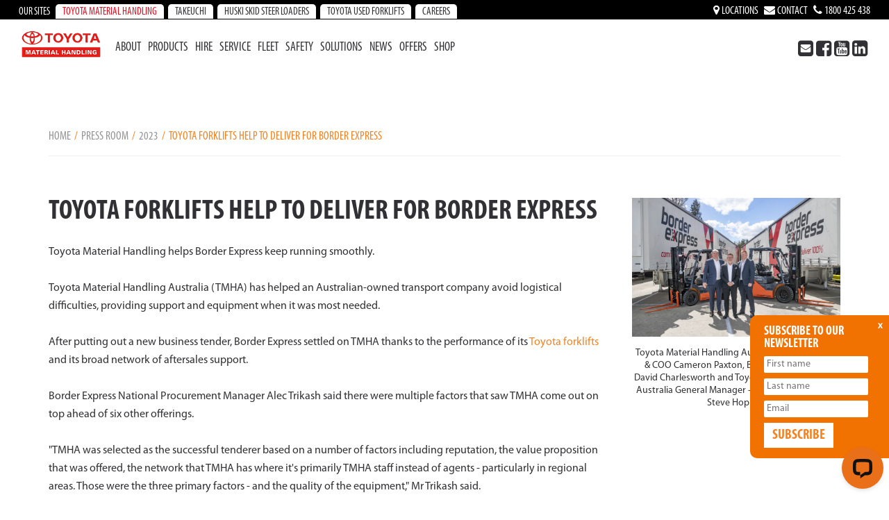

--- FILE ---
content_type: text/html; charset=utf-8
request_url: https://www.toyotamaterialhandling.com.au/press-room/2023/toyota-forklifts-help-to-deliver-for-border-express/
body_size: 11864
content:


<!DOCTYPE html>
<html lang="en">
<head>

    <!-- Google Tag Manager v2 -->
    <script>
        (function (w, d, s, l, i) {
            w[l] = w[l] || []; w[l].push({
                'gtm.start':
                    new Date().getTime(), event: 'gtm.js'
            }); var f = d.getElementsByTagName(s)[0],
                j = d.createElement(s), dl = l != 'dataLayer' ? '&l=' + l : ''; j.async = true; j.src =
                    'https://www.googletagmanager.com/gtm.js?id=' + i + dl; f.parentNode.insertBefore(j, f);
        })(window, document, 'script', 'dataLayer', 'GTM-KGT8N5J');</script>
    <!-- End Google Tag Manager v2 -->

    <meta charset="utf-8">


    

    <meta http-equiv="X-UA-Compatible" content="IE=edge">
    <meta name='viewport' content='width=device-width, initial-scale=1.0, maximum-scale=1.0, user-scalable=no, minimum-scale=1.0' />
    <meta name="facebook-domain-verification" content="4qfrqz7vk7isa3rv264v36qr8zgsp9" />

    

<title>Toyota Forklifts Help to Deliver for Border Express | TMHA</title>
<meta name="description" content="Toyota Material Handling Australia (TMHA) has helped an Australian-owned transport company avoid logistical difficulties, providing support and equipment when it was most needed." />
<meta name="keywords" content="Toyota Forklifts, Toyota Material Handling, TMHA, Reach Trucks, Forklift, Tow Tugs, Automation, AGV, Toyota Parts, Forklift Service, Taylor-Dunn, Bravi, Fiorentini, Sweepers, Scrubbers, Elevated Work Platform, Walkie Stackers, Pallet Jack, Electric Pallet Truck, AGV, Huski, Huski Construction Equipment, Skid Steer Loader, Excavator, digger, pallet mover, SpotMe, Warehouse Safety, Supply Chain, Logistics, Takeuchi compact excavator, Takeuchi track loader, Takeuchi crawler dumper." />


<meta property="og:image" content="https://www.toyotamaterialhandling.com.au/media/22qabd5j/64351_800.jpg" />
<meta property="og:title" content="Toyota Forklifts Help to Deliver for Border Express | TMHA" />
<meta property="og:url" content="/press-room/2023/toyota-forklifts-help-to-deliver-for-border-express/" />
<meta property="og:site_name" content="Toyota Material Handling Australia" />
<meta property="og:type" content="website" />
<meta property="og:description" content="Australia’s biggest range of materials handling equipment" />


    <link rel="shortcut icon" type="image/x-icon" href="/assets/images/favicon.ico">
    <!-- main style sheet -->
    <link href="https://cdn.jsdelivr.net/npm/bootstrap@5.3.3/dist/css/bootstrap.min.css" rel="stylesheet" integrity="sha384-QWTKZyjpPEjISv5WaRU9OFeRpok6YctnYmDr5pNlyT2bRjXh0JMhjY6hW+ALEwIH" crossorigin="anonymous">

    <link href="/assets/css/plugins.css" rel="stylesheet">
    <link href="/css/splide.min.css" rel="stylesheet">
    <link href="/assets/css/global.css?v=25" rel="stylesheet">
    <link href="/assets/css/style.css?v=25" rel="stylesheet">
    <link href="/assets/css/responsive.css?v=25" rel="stylesheet">
    <link rel="stylesheet" href="/assets/css/main.css?v=1">
    
    <link rel="stylesheet" href="/assets/css/style_2021.css?v=25">
    <link rel="stylesheet" href="/assets/css/style25.css?v=25">
    <link rel="canonical" href="https://www.toyotamaterialhandling.com.au/press-room/2023/toyota-forklifts-help-to-deliver-for-border-express/" />

    <script src="/assets/js/jquery-3.6.3.min.js"></script>

    <!-- HTML5 shim and Respond.js for IE8 support of HTML5 elements and media queries -->
    <!-- WARNING: Respond.js doesn't work if you view the page via file:// -->
    <!--[if lt IE 9]>
      <script src="https://oss.maxcdn.com/html5shiv/3.7.3/html5shiv.min.js"></script>
      <script src="https://oss.maxcdn.com/respond/1.4.2/respond.min.js"></script>
    <![endif]-->
    

    <!-- Facebook Pixel Code -->
    <script>
        !function (f, b, e, v, n, t, s) {
            if (f.fbq) return; n = f.fbq = function () {
                n.callMethod ?
                    n.callMethod.apply(n, arguments) : n.queue.push(arguments)
            };
            if (!f._fbq) f._fbq = n; n.push = n; n.loaded = !0; n.version = '2.0';
            n.queue = []; t = b.createElement(e); t.async = !0;
            t.src = v; s = b.getElementsByTagName(e)[0];
            s.parentNode.insertBefore(t, s)
        }(window, document, 'script',
            'https://connect.facebook.net/en_US/fbevents.js');
        fbq('init', '541108197211726');
        fbq('track', 'PageView');
    </script>

    <noscript>
        <img height="1" width="1" style="display:none"
             src=https://www.facebook.com/tr?id =541108197211726&ev =PageView&noscript =1 />
    </noscript>
    <!-- End Facebook Pixel Code -->
    <!-- Google Tag Manager
    <noscript>
        <iframe src="//www.googletagmanager.com/ns.html?id=GTM-W7DSDX"
                height="0" width="0" style="display:none;visibility:hidden"></iframe>
    </noscript>
    <script>
    (function (w, d, s, l, i) {
        w[l] = w[l] || []; w[l].push({
            'gtm.start':
                new Date().getTime(), event: 'gtm.js'
        }); var f = d.getElementsByTagName(s)[0],
            j = d.createElement(s), dl = l != 'dataLayer' ? '&l=' + l : ''; j.async = true; j.src =
                '//www.googletagmanager.com/gtm.js?id=' + i + dl; f.parentNode.insertBefore(j, f);
        })(window, document, 'script', 'dataLayer', 'GTM-W7DSDX');</script>
     End Google Tag Manager -->
    

    <!-- Facebook Pixel Code -->
    <script>
        !function (f, b, e, v, n, t, s) {
            if (f.fbq) return; n = f.fbq = function () {
                n.callMethod ?
                    n.callMethod.apply(n, arguments) : n.queue.push(arguments)
            };
            if (!f._fbq) f._fbq = n; n.push = n; n.loaded = !0; n.version = '2.0';
            n.queue = []; t = b.createElement(e); t.async = !0;
            t.src = v; s = b.getElementsByTagName(e)[0];
            s.parentNode.insertBefore(t, s)
        }(window, document, 'script',
            'https://connect.facebook.net/en_US/fbevents.js');
        fbq('init', '327267461033758');
        fbq('track', 'PageView');
    </script>
    <noscript>
        <img height="1" width="1" style="display:none"
             src="https://www.facebook.com/tr?id=327267461033758&ev=PageView&noscript=1" />
    </noscript>
    <!-- End Facebook Pixel Code -->

    <script src="https://maps.googleapis.com/maps/api/js?key=AIzaSyB9aK_u4Nk-t7-XM4eWiTed5NH0kTJQmbA&amp;libraries=places"></script>

</head>
<body class="">





    <!-- Google Tag Manager v2 (noscript) -->
    <noscript>
        <iframe src="https://www.googletagmanager.com/ns.html?id=GTM-KGT8N5J"
                height="0" width="0" style="display:none;visibility:hidden"></iframe>
    </noscript>
    <!-- End Google Tag Manager v2 (noscript) -->
    <!-- Header -->
    <header class="no-hero">
        <!-- Navigation -->
        

<div class="navigation" id="header-sroll">
	<div class="company-nav clearfix"> 
		<div class="container-xxl">
		<div class="comp1">
			<ul>
				<li class="nav1-label">Our sites</li>
				<li><a href="/" class="active">Toyota Material Handling</a></li>
				<li><a href="https://www.toyotatakeuchi.com.au" target="_blank">Takeuchi</a></li>
				<li><a href="https://www.toyotaskidsteerloader.com.au/" target="_blank">HUSKI SKID STEER LOADERS</a></li>
				<li><a href="https://www.toyotausedforklifts.com.au/" target="_blank">Toyota Used Forklifts</a></li>
				<li><a href="/careers/">Careers</a></li>
			</ul>
		</div>
		<div class="comp2"> 
			<ul>
				<li><a href="/locations/"><i class="fa fa-map-marker" aria-hidden="true"></i> Locations</a></li>
				<li><a href="/contact/"><i class="fa fa-envelope" aria-hidden="true"></i> Contact</a></li>
				<li><a href="tel:1800425438"><i class="fa fa-phone" aria-hidden="true"></i> 1800 425 438</a></li>
			</ul>
		</div>
		</div>
	</div>		
    <div class="container-fluid nav-container container-xxl">
        <section class="navigation-inner container-xxl">
            <div class="nav-container">
                <div class="brand">
                    <a href="/"><img src="/assets/images/logo.png" alt="img"></a>
                </div>
                <!-- navigation -->
                <nav>
                    <div class="nav-mobile"><a id="nav-toggle"><span></span></a></div> 

                    <ul class="nav-list clearfix">
						<div class="mobile-corporate-block">
							Our sites<br />
							<a href="/" class="active">Toyota Material Handling</a><br />
							<a href="https://www.toyotatakeuchi.com.au/" target="_blank">Takeuchi</a><br />
							<a href="https://www.toyotaskidsteerloader.com.au/" target="_blank">HUSKI SKID STEER LOADERS</a><br />
							<a href="https://www.toyotausedforklifts.com.au/">Toyota Used Forklifts</a><br />
							<a href="/careers/">Careers</a>
						</div>
                            <li class="drop-menu  nav-about">
								


										<a href="/company-profile/">About</a>
                                        <ul class="nav-dropdown">

                                        </ul>
                            </li>
                            <li class="drop-menu  nav-products">
								


										<a href="/products/">Products</a>
                                        <ul class="nav-dropdown">
                                                    <li>

		                                                        <a href="/products/forklifts/" class=" ">FORKLIFTS </a>
														
                                                            <ul>
                                                                        <li>
                                                                            <a href="/products/hand-pallet-jacks/">Hand Pallet Jacks</a>
                                                                        </li>
                                                                        <li>
                                                                            <a href="/products/electric-pallet-jacks/">Electric Pallet Jacks</a>
                                                                        </li>
                                                                        <li>
                                                                            <a href="/products/walkie-stacker-forklifts/">Walkie Stacker Forklifts</a>
                                                                        </li>
                                                                        <li>
                                                                            <a href="/products/order-picker-forklifts/">Order Picker Forklifts</a>
                                                                        </li>
                                                                        <li>
                                                                            <a href="/products/reach-forklifts/">Reach Forklifts</a>
                                                                        </li>
                                                                        <li>
                                                                            <a href="/products/very-narrow-aisle-forklifts/">Very Narrow Aisle Forklifts</a>
                                                                        </li>
                                                                        <li>
                                                                            <a href="/products/battery-counterbalance/">Battery Counterbalance</a>
                                                                        </li>
                                                                        <li>
                                                                            <a href="/electric-forklifts/">All Electric Forklifts</a>
                                                                        </li>
                                                                        <li>
                                                                            <a href="/products/engine-counterbalance/">Engine Counterbalance</a>
                                                                        </li>
                                                                        <li>
                                                                            <a href="/products/automatic-guided-vehicles-agvs/">Automatic Guided Vehicles</a>
                                                                        </li>
                                                            </ul>
                                                    </li>
                                                    <li>

		                                                        <a href="/products/elevated-work-platforms/" class=" ">Elevated Work Platforms </a>
														
                                                            <ul>
                                                            </ul>
                                                    </li>
                                                    <li>

		                                                        <a href="/products/scissor-lifts/" class=" ">Scissor Lifts </a>
														
                                                            <ul>
                                                            </ul>
                                                    </li>
                                                    <li>

		                                                        <a href="/products/sweepers-and-scrubbers/" class=" ">Sweepers and Scrubbers </a>
														
                                                            <ul>
                                                            </ul>
                                                    </li>
                                                    <li>

		                                                        <a href="/products/taylor-dunn-electric-vehicles/" class=" ">Taylor-Dunn Electric Vehicles </a>
														
                                                            <ul>
                                                            </ul>
                                                    </li>
                                                    <li>

		                                                        <a href="/products/tow-tractors/" class=" ">Tow Tractors </a>
														
                                                            <ul>
                                                            </ul>
                                                    </li>
                                                    <li>

		                                                        <a href="/products/takeuchi-excavators/" class=" navredlink">Takeuchi Excavators </a>
														
                                                            <ul>
                                                            </ul>
                                                    </li>
                                                    <li>

		                                                        <a href="/products/takeuchi-track-loaders/" class=" navredlink">Takeuchi Track Loaders </a>
														
                                                            <ul>
                                                            </ul>
                                                    </li>
                                                    <li>

		                                                        <a href="/products/takeuchi-crawler-dumpers/" class=" navredlink">Takeuchi Crawler Dumpers </a>
														
                                                            <ul>
                                                            </ul>
                                                    </li>
                                                    <li>

		                                                        <a href="/products/skid-steer-loaders/" class="navbluelink ">Skid Steer Loaders </a>
														
                                                            <ul>
                                                            </ul>
                                                    </li>

                                        </ul>
                            </li>
                            <li class="drop-menu  nav-hire">
								


										<a href="/hire-and-rental/">Hire</a>
                                        <ul class="nav-dropdown">

                                        </ul>
                            </li>
                            <li class="drop-menu  nav-service">
								


										<a href="/parts-service/">Service</a>
                                        <ul class="nav-dropdown">

                                        </ul>
                            </li>
                            <li class="drop-menu  nav-fleet">
								


										<a href="/fleet/">Fleet</a>
                                        <ul class="nav-dropdown">

                                        </ul>
                            </li>
                            <li class="drop-menu  nav-safety">
								


										<a href="/safety/">Safety</a>
                                        <ul class="nav-dropdown">

                                        </ul>
                            </li>
                            <li class="drop-menu  nav-solutions">
								


										<a href="/solutions/">Solutions</a>
                                        <ul class="nav-dropdown">
                                                    <li>

		                                                        <a href="/solutions/energy/" class=" ">Energy </a>
														
                                                            <ul>
                                                            </ul>
                                                    </li>
                                                    <li>

		                                                        <a href="/automation-solutions/" class=" ">Automation </a>
														
                                                            <ul>
                                                            </ul>
                                                    </li>
                                                    <li>

		                                                        <a href="/telematics/" class=" ">Telematics </a>
														
                                                            <ul>
                                                            </ul>
                                                    </li>
                                                    <li>

		                                                        <a href="/safety/" class=" ">Safety </a>
														
                                                            <ul>
                                                            </ul>
                                                    </li>
                                                    <li>

		                                                        <a href="/solutions/sustainability/" class=" ">Sustainability </a>
														
                                                            <ul>
                                                            </ul>
                                                    </li>
                                                    <li>

		                                                        <a href="/finance/" class=" ">Finance </a>
														
                                                            <ul>
                                                            </ul>
                                                    </li>

                                        </ul>
                            </li>
                            <li class="drop-menu  nav-news">
								


										<a href="/news-and-media/">News</a>
                                        <ul class="nav-dropdown">

                                        </ul>
                            </li>
                            <li class="drop-menu  nav-offers">
								


										<a href="/product-sale-offers/">Offers</a>
                                        <ul class="nav-dropdown">

                                        </ul>
                            </li>
                            <li class="drop-menu  nav-shop">
								


										<a href="https://shop.toyotamaterialhandling.com.au/" target="_blank">Shop</a>
                                        <ul class="nav-dropdown">

                                        </ul>
                            </li>

                        <div class="social-header-icons social-mobile">
                            <a href="mailto:info@tmha.com.au" target="_blank"><i class="fa fa-envelope-square"></i></a>
                            <a href="https://www.facebook.com/toyotamaterialhandlingau" target="_blank"><i class="fa fa-facebook-square"></i></a>
                            <a href="https://www.youtube.com/channel/UCBhbjf7NVLtA3RmLNFFxdHw" target="_blank"><i class="fa fa-youtube-square"></i></a>
                            <a href="https://au.linkedin.com/company/toyota-material-handling-australia" target="_blank"><i class="fa fa-linkedin-square"></i></a>
                            

		<div class="comp2"> 
			<ul>
				<li><a href="/locations/"><i class="fa fa-map-marker" aria-hidden="true"></i> Locations</a></li>
				<li><a href="/contact/"><i class="fa fa-envelope" aria-hidden="true"></i> Contact</a></li>
				<li><a href="tel:1800425438"><i class="fa fa-phone" aria-hidden="true"></i> 1800 425 438</a></li>
			</ul>
		</div>

                        </div> 

                    </ul>
                </nav>

                <!-- navigation end-->
                <!-- right contact -->
                <div class="header-contact">
                        <div class="social-header-icons">
                            <a href="mailto:info@tmha.com.au" target="_blank"><i class="fa fa-envelope-square"></i></a>
                            <a href="https://www.facebook.com/toyotamaterialhandlingau" target="_blank"><i class="fa fa-facebook-square"></i></a>
                            <a href="https://www.youtube.com/channel/UCBhbjf7NVLtA3RmLNFFxdHw" target="_blank"><i class="fa fa-youtube-square"></i></a>
                            <a href="https://au.linkedin.com/company/toyota-material-handling-australia" target="_blank"><i class="fa fa-linkedin-square"></i></a>
                        </div> 
                </div>
            </div>
        </section>
    </div>
</div>

<section class="cta">
    <a class="btn-back"></a>
</section>



        <!-- Navigation -->
        <!-- Hero Slider -->
        
        <!-- Hero Slider End -->
    </header>

    <div class="container-xxl px-0">


        <!-- Header End -->
        <!-- body container -->
        <div class="body-inner">



		<div class="container no-banner-intro-cont additional-space">
			<div class="section-breadcrumb">
				<div class="Bcrumbs clearfix" id="overview">
					<ul>
						<li><a href="/">HOME</a></li>
							<li><a href="/press-room/">Press Room</a></li>
													<li><a href="/press-room/2023/">2023</a></li>
						<li>Toyota Forklifts Help to Deliver for Border Express</li>
					</ul>
				</div>
			</div>
		</div>


            <div class="fixed-enqiure">
                <ul>
                    <li>
                        <a href="/enquiry/">
                            <i class="enquire-ico">i</i>
                            <strong>Enquiry</strong>
                        </a>
                    </li>
                    <li class="for-desktop-footer-tab">
                        <a href="/contact/">
                            <i class="fa fa-phone" aria-hidden="true"></i>
                            <strong>Contact</strong>
                        </a>
                    </li>
                    <li class="for-mobile-footer-tab">
                        <a href="tel:1800 425 438">
                            <i class="fa fa-phone" aria-hidden="true"></i>
                            <strong>Contact</strong>
                        </a>
                    </li>
                </ul>
            </div>
            


            


            


<div class="news-detail">
    <div class="container clearfix">
    	<div class="section-left">
            <h1>Toyota Forklifts Help to Deliver for Border Express</h1>
            <p>Toyota Material Handling helps Border Express keep running smoothly.<br><br>Toyota Material Handling Australia (TMHA) has helped an Australian-owned transport company avoid logistical difficulties, providing support and equipment when it was most needed.<br><br>After putting out a new business tender, Border Express settled on TMHA thanks to the performance of its <a href="/products/forklifts/" title="Forklifts">Toyota forklifts</a> and its broad network of aftersales support.<br><br>Border Express National Procurement Manager Alec Trikash said there were multiple factors that saw TMHA come out on top ahead of six other offerings.<br><br>"TMHA was selected as the successful tenderer based on a number of factors including reputation, the value proposition that was offered, the network that TMHA has where it's primarily TMHA staff instead of agents - particularly in regional areas. Those were the three primary factors - and the quality of the equipment," Mr Trikash said.<br><br>Having such a diverse geographical reach via their direct branch network, the extensive scope of TMHA's network and the expertise of its service technicians was an important factor in Border Express' decision to partner with Toyota.<br><br>"The feedback has been that the service technicians are very responsible and knowledgeable," Mr Trikash said. "So positive feedback all round regarding TMHA from both the operators and operation management sides."<br><br>With <a href="/locations/" title="Locations">18 branches</a> across the country, Border Express requires a large fleet of machines, with approximately 215 total units needed consisting of gas forklifts, <a href="/products/electric-pallet-jacks/" title="Electric Pallet Jacks">electric pallet jacks</a> and <a href="/products/reach-forklifts/" title="Reach Forklifts">reach trucks</a>.<br><br>Due to the current global supply chain issues, replacing Border Express' 215-strong fleet was always going to be a tough ask, however TMHA "bent over backwards" to make the change work.<br><br>"Despite the global supply chain issues initially delaying delivery, TMHA senior management stepped in to support Border Express and since then they've been fantastic in supporting us," Mr Trikash said.<br><br>"Pulling out all the stops in terms of new equipment, sourcing short-term hire equipment and even additional equipment through a sub hire arrangement."<br><br>Since switching fleets to TMHA, Broder Express' forklift operators have praised their new Toyota forklifts, with Toyota's <a href="/safety/toyota-forklift-safety/" title="Toyota Forklift Safety">System of Active Stability (SAS)</a> being a particular standout.<br><br>"It's been noted - the equipment has received positive feedback from the operators," Mr Trikash said. "There were some adjustments that needed to be made to the equipment and Toyota were very quick and responsive in delivering that, so very happy."</p>
<p><img src="/media/2wuaahnb/64352_800.jpg?width=500&height=333.125" alt="" width="500" height="333.125"><br><br>Developing strong relationships is a key facet of the way Border Express does its business, and TMHA General Manager- Corporate Accounts Steve Hopkins said the two companies came together in trying times to achieve the best outcome.<br><br>"Border Express is driven by having genuine relationships, it's not just something they pay lip service to," Mr Hopkins said.<br><br>"Making an assessment of the marketplace, they viewed TMHA as the most suitable to partner with based on our fundamental values.<br><br>"Given that supply chains have been challenged across the world, we've worked in unison with Border Express to ensure that any operational distress this could have caused them has been eliminated."<br><br>Toyota's <a href="/fleet/" title="Fleet">I_Site Fleet Management System</a> has also unlocked further efficiencies for Border Express, allowing the company to analyse the way forklift operators work and where improvements can be made.<br><br>"The forklifts are fabulous, the fleet management system is excellent and we've been getting some great data captured that we can sync back through to our operators to train and help change some of the behaviours, so in that regard the fleet management system has been second to none," Mr Trikash said.<br><br>Since moving to THMA, Mr Trikash has found the products, service and value has improved for Border Express, and would happily recommend Toyota to others in the industry.<br><br>"Certainly in terms of the level of service, especially the service technicians, they're very good.<br><br>"Also the account managers in each state have really been working well with our operations.<br><br>"They've been really proactive and have gone above and beyond in terms of the training, inductions, the equipment, and helping us out with things like the pre-delivery reports. We're very delighted in terms of the overall value proposition."<br><br>Border Express was founded over 40 years ago by the Luff family, and is 100 per cent family owned with the third generation of the family now in the business.<br><br>It offers parcel and bulk freight services to B2B and B2C customers across the country with a particularly strong regional presence and employs over 1500 staff throughout Australia.</p>
<p> </p>
<p>For more information free-call 1800 425 438 or contact us, <a href="https://www.toyotamaterialhandling.com.au/contact/contact-us/" title="Contact us">here</a>.</p>
        </div>
        <div class="section-right">
            <a href="/media/ft2l0fdt/64351_800.jpg" id="single_image"><img src="/media/ft2l0fdt/64351_800.jpg" width="300" alt="" /></a>
            <p>Toyota Material Handling Australia Vice President &amp; COO Cameron Paxton, Border Express CEO David Charlesworth and Toyota Material Handling Australia General Manager - Corporate Accounts Steve Hopkins</p>
    		
    
          </div>
          <div class="clear"></div>
        </div>
    </div>
</div>    
    



        </div>
        <!-- body container end-->


    </div>



    

    <footer>
        <div class="container">
            <div class="row">
                <div class="col-md-12"> 
                    <div class="footer-logo">
                        <a href="/"><img src="/assets/images/footer-logo.png" alt="img"></a>
						<div class="footer-phone"> 
							<a href="mailto:info@tmha.com.au"><i class="fa fa-envelope"></i> info@tmha.com.au<a>
							<a href="tel:1800 425 438"><i class="fa fa-phone"></i> 1800 425 438</a>
						</div>  
                    </div>
                    <div class="footer-nav">
                        <ul>
										<li>
											<a href="/supplier-t-c-s/">Supplier T&amp;C’s</a>
										</li>
										<li>
											<a href="/downloads/invoice-t-c-s/">Invoice T&amp;C’s</a>
										</li>
										<li>
											<a href="/notice-of-disclosure/">Notice Of Disclosure</a>
										</li>
										<li>
											<a href="/modern-slavery-statement/">Modern Slavery Statement</a>
										</li>
									<li>
										<a href="/contact/?type=Feedback">Feedback</a> 
									</li>
										<li>
											<a href="/conditions-of-use/">Conditions of use</a>
										</li>
										<li>
											<a href="/privacy-policy/">Privacy Policy</a>
										</li>
										<li>
											<a href="/links/">Links</a>
										</li>
										<li>
											<a href="/sitemap/">Sitemap</a>
										</li>
										<li>
											<a href="/environment/">Environment</a>
										</li>
										<li>
											<a href="/news-and-media/">News &amp; Media</a>
										</li>
										<li>
											<a href="/product-sale-offers/">Offers</a>
										</li>
										<li>
											<a href="/locations/">Locations</a>
										</li>
										<li>
											<a href="/careers/">Careers</a>
										</li>
										<li>
											<a href="/company-profile/">About</a>
										</li>
										<li>
											<a href="/partnerships/">Partnerships</a>
										</li>
										<li>
											<a href="/finance/">Finance</a>
										</li>
                        </ul>
                    </div>
                </div>
			</div>
            <div class="row footer-last-row">
                <div class="col-12 col-sm-12 footer-last-row-1">
					<p>&copy; Copyright 2020 | Toyota Material Handling Australia<br />
					8 Secombe Place, Moorebank, NSW 2170</p> 
					<div class="footer-last-row-2">
						<a href="/partnerships/"><img src="/images/H_H_Logo.svg" /></a>
						<a href="/partnerships/"><img src="/assets/images/2018-MIA-Logo_COLOUR_300dpi-a.png" /></a>
					</div>
                </div>
            </div>
        </div>
    </footer>





<div class="subscribe-panel form2">
	<a class="subscribe-panel-close">x</a>
	<h3 class="mb-1x">Subscribe to our newsletter</h3>
<form action="/press-room/2023/toyota-forklifts-help-to-deliver-for-border-express/" enctype="multipart/form-data" method="post"><input name="__RequestVerificationToken" type="hidden" value="1iy-LGHameAwwXhlwUMxgBvTLwKlP06Ylcwy4pjysaoKGayQprybo7UoxmDC8JP-1LSf-RA6xmuHUNl76q5dGLvFPeQ1" />		<p class="mb-1x">
			<input class="subscribe-form-field" id="FirstNameSubscribe" name="FirstNameSubscribe" placeholder="First name" type="text" value="" />
		</p>
		<p class="mb-1x">
			<input class="subscribe-form-field" id="LastNameSubscribe" name="LastNameSubscribe" placeholder="Last name" type="text" value="" />
		</p>
		<p class="mb-1x">
			<input class="subscribe-form-field" id="EmailSubscribe" name="EmailSubscribe" placeholder="Email" type="text" value="" />
		</p>
		<p>
			<input type="submit" name="Subscribe" id="btnSubscribe" value="Subscribe" class="btn btn-secondary btn-smaller" onclick="return ValidateSubscribe();" />
		</p>
<input name="ufprt" type="hidden" value="[base64]" /></form></div>

<script>
    function ValidateSubscribe() {
        var valid = true;
        var FirstName = $("#FirstNameSubscribe").val();
        var LastName = $("#LastNameSubscribe").val();
        var EmailAddress = $("#EmailSubscribe").val();

        if (FirstName == "") {
            $("#FirstNameSubscribe").addClass("error");
            valid = false;
        }
        else {
            $("#FirstNameSubscribe").removeClass("error");
        }

        if (LastName == "") {
            $("#LastNameSubscribe").addClass("error");
            valid = false;
        }
        else {
            $("#LastNameSubscribe").removeClass("error");
        }


        var rege = /^(([^<>()\[\]\\.,;:\s@"]+(\.[^<>()\[\]\\.,;:\s@"]+)*)|(".+"))@((\[[0-9]{1,3}\.[0-9]{1,3}\.[0-9]{1,3}\.[0-9]{1,3}\])|(([a-zA-Z\-0-9]+\.)+[a-zA-Z]{2,}))$/;
        if (!rege.test(EmailAddress)) {
            $("#EmailSubscribe").addClass("error");
            valid = false;
        }
        else {
            $("#EmailSubscribe").removeClass("error");
        }

        if (valid == true) {
            $('#btnSubscribe').val('Please wait...')
            $('#btnSubscribe').css('pointer-events', 'none');
            $(".form2").parents("form").submit();
        } else {
            return false;
        }
    };
</script>






    <!-- STYLES -->
    <link rel="stylesheet" href="/assets/css/jquery.steps.css">
    <link href="/assets/css/fontawesome.css" rel="stylesheet">
    <link href="/assets/css/jquery.fancybox.min.css" rel="stylesheet">
    <!-- Scripts -->

    <script src="https://cdn.jsdelivr.net/npm/bootstrap@5.3.3/dist/js/bootstrap.bundle.min.js" integrity="sha384-YvpcrYf0tY3lHB60NNkmXc5s9fDVZLESaAA55NDzOxhy9GkcIdslK1eN7N6jIeHz" crossorigin="anonymous"></script>
    <script src="/assets/js/modernizr-2.6.2.min.js"></script>
    <script src="/assets/js/jquery.matchHeight-min.js"></script>
    <script src="/assets/js/slick.min.js?v=1"></script>
    <script src="/assets/js/select2.min.js"></script>
    <script src="/assets/js/jquery.resmenu.min.js"></script>
    <script src="/assets/js/jquery.slimscroll.min.js"></script>
    <script src="/assets/js/jquery.cookie-1.3.1.js"></script>
    <script src="/assets/js/jquery.steps.js"></script>
    <script src="/assets/js/jquery.fancybox.min.js"></script>
    <script src="/scripts/splide.min.js"></script>
    <script src="/assets/js/custom.js?v=1.6"></script>
    
    <script src="/assets/js/ui_2021.js"></script>

        <script type="text/javascript">
            $(document).ready(function () {
                $("a#single_image").fancybox();
                $("a.single_video").fancybox();
            });
        </script>

    <script type="application/ld+json">
{
"@context": "http://schema.org/",
"@type": "Organization",
"name": "Toyota Material Handling Australia",
"legalName": "Toyota Material Handling Australia",
"logo": "URL",
"contactPoint": {
"@type": "ContactPoint",
"contactType": "customer service",
"telephone": "(02) 8706 6200",
"email": "enquiries@jungheinrich.com.au",
"faxNumber": "(02) 8706 6275"
},
"sameAs": [
"https://www.facebook.com/toyotamaterialhandlingau",
"https://www.youtube.com/channel/UCBhbjf7NVLtA3RmLNFFxdHw",
"https://www.linkedin.com/company/toyota-material-handling-australia/"
],
"url": "https://www.toyotamaterialhandling.com.au/"
}
    </script>


    <script type="text/javascript">
        $(document).ready(function (e) {
            if ($(window).width() > 989) {
                $('ul.nav-dropdown').slimScroll({
                    height: '520px'
                });
            }
        })
    </script>


    
        
        
        
<!-- Start of LiveChat (www.livechat.com) code -->
<script>
    window.__lc = window.__lc || {};
    window.__lc.license = 19083079;
    window.__lc.integration_name = "manual_channels";
    window.__lc.product_name = "livechat";
    ;(function(n,t,c){function i(n){return e._h?e._h.apply(null,n):e._q.push(n)}var e={_q:[],_h:null,_v:"2.0",on:function(){i(["on",c.call(arguments)])},once:function(){i(["once",c.call(arguments)])},off:function(){i(["off",c.call(arguments)])},get:function(){if(!e._h)throw new Error("[LiveChatWidget] You can't use getters before load.");return i(["get",c.call(arguments)])},call:function(){i(["call",c.call(arguments)])},init:function(){var n=t.createElement("script");n.async=!0,n.type="text/javascript",n.src="https://cdn.livechatinc.com/tracking.js",t.head.appendChild(n)}};!n.__lc.asyncInit&&e.init(),n.LiveChatWidget=n.LiveChatWidget||e}(window,document,[].slice))
</script>
<noscript><a href="https://www.livechat.com/chat-with/19083079/" rel="nofollow">Chat with us</a>, powered by <a href="https://www.livechat.com/?welcome" rel="noopener nofollow" target="_blank">LiveChat</a></noscript>
<!-- End of LiveChat code -->
        
</body>
</html>

--- FILE ---
content_type: text/css
request_url: https://www.toyotamaterialhandling.com.au/assets/css/global.css?v=25
body_size: 5161
content:
/* GLOBAL START */
* {
  box-sizing: border-box;
}
/* GLOBAL START */



/* PLUGIN FIX START */
.bs .fade {
  transition: opacity .15s linear;
  opacity: 1; 
}
.bs img{ 
	max-width:100%;
	height:auto;
}
.container-tf-large{
	max-width:1440px;
}
@media (min-width: 768px) {
  .col-md-4 {
    flex: 0 0 auto;
    width: 33.33333333%;
  }
}
@media (min-width: 1440px) {
  	.container.container-tf-large{
		width: 1440px;
  	}
}
@media (min-width: 1200px) {
  	.container.container-tf{
		width: 1200px;
  	}
}
/* PLUGIN FIX START */





/* VARIABLES START */
:root{

	--col-white: #fff;
	--col-black: #000;
	--col-font-grey: #454545;
	--col-orange: rgba(245,130,31,1);
	--col-red: rgba(237,28,36,1);
/*	--col-orange: #F5821F;*/
	--col-light-orange: #F5821F;
	
	--col-medium-grey: #ACACAC;
	--col-light-grey: #636363;
	--col-lighter-grey: #D9D9D9;
	--col-lightest-grey: #f2f2f2;
	--col-grey: rgb(49, 49, 53);
	--col-blue: #48a1cf;
	--col-darkblue: #0e76bc;
	--col-takeuchi-red: #ed1c24;

	--Space-05x: 4px;
	--Space-1x: 8px;
	--Space-15x: 12px;
	--Space-2x: 16px;
	--Space-3x: 24px;
	--Space-4x: 32px;
	--Space-5x: 40px;
	--Space-6x: 48px;
	--Space-8x: 64px;

}
/* VARIABLES END */





/* GLOBAL START */
body:not(.home-page) #header-sroll{
	background-color:var(--col-white);
	
}
body:not(.home-page) .social-header-icons a,
body:not(.home-page) nav ul li a{
	color:var(--col-grey);
}
body:not(.home-page) nav ul li a:hover{
	color:var(--col-grey);
}
body:not(.home-page) .brand {
	padding-top: 7px;
}
.hero-banner--generic h1.service-banner-heading {
	padding-left:20px!important;
	padding-right:20px!important;
}
@media (max-width: 990px) {
	body:not(.home-page) #header-sroll{
		height: 63px;
		background-color:#2A2A2A;
	}
	body:not(.home-page) .brand {
		padding-top: 5px;
	}
	body.home-page .brand {
		padding-top: 5px;
	}
	body:not(.home-page) #header-sroll.navigation.small{
		background-color:#2A2A2A;
	}
	.brand {
  		line-height:1em!important;
	}
	.brand img {
  		height:50px!important;
		margin-left: -15px!important;
	}
	body:not(.home-page) .hero-banner.for-desktop {
  		margin-top:63px!important;
	}
}
@media screen and (max-width: 767px) {
  	.for-mobile {
  		margin-top:63px!important;
  	}
}
@media screen and (max-width: 500px) {
	.hero-banner--generic h1.service-banner-heading {
  		font-size: 38px!important;
		line-height: 38px!important;
		top: 50%!important;
	}
}
/* GLOBAL END */





/* TYPOGRAPHY START */
.bs h2{
	font-size:42px!important;
	line-height:42px!important;
	font-family: 'MyriadPro-BoldCond'!important;
	text-transform:uppercase!important;
}
.bs h2::after{
	display:none!important;
}
.bs h3{
	font-size:30px!important;
	line-height:30px!important;
	font-family: 'MyriadPro-BoldCond'!important;
	text-transform:uppercase!important;
}
.bs h4{
	font-size:25px!important;
	line-height:25px!important;
	font-family: 'MyriadPro-BoldCond'!important;
	text-transform:uppercase!important;
}
.bs h5{
	font-size:22px!important;
	line-height:22px!important;
	font-family: 'MyriadPro-BoldCond'!important; 
	text-transform:uppercase!important;
}
.bs h6{
	font-size:18px!important;
	line-height:18px!important;
	font-family: 'MyriadPro-Cond'!important;
	text-transform:uppercase!important;
}
.video-block .player-right em{
	font-style: italic;
}
.video-block .player-right .disclaimer{
	font-size: 14px;
}
@media (max-width: 767px) {
	.bs h2{
		font-size:36px!important;
		line-height:36px!important;
	}
	.bs h3{
		font-size:24px!important;
		line-height:24px!important;
	}
	.bs h4{
		font-size:20px!important;
		line-height:20px!important;
	}
	.bs h5{
		font-size:18px!important;
		line-height:18px!important;
	}
}
/* TYPOGRAPHY END */





/* COLOURS START */
.col-grey{
	color:var(--col-font-grey)!important;
}
.col-light-grey{
	color:var(--col-light-grey);
}
.col-orange{
	color:var(--col-orange)!important;
}
.bluetheme-class-bc .Bcrumbs li::after,
.bluetheme-class-bc .Bcrumbs li{
	color:var(--col-blue)!important;
}
.bluetheme-cat .breadcrumbs a:hover,
.bluetheme-class-bc .Bcrumbs a:hover{
	color:var(--col-blue)!important;
}
.darkbluetheme-class-bc .Bcrumbs li::after,
.darkbluetheme-class-bc .Bcrumbs li{
	color:var(--col-darkblue)!important;
}
.darkbluetheme-cat .breadcrumbs a:hover,
.darkbluetheme-class-bc .Bcrumbs a:hover{
	color:var(--col-darkblue)!important;
}
.bluetheme-class-tabs .richtext ul li::before{
	background:var(--col-blue)!important;
}
.bluetheme-class-tabs .richtext a{
	color:var(--col-blue)!important;
}
.bluetheme-cat .long-desc-read-more,
.bluetheme-cat h3{
	color:var(--col-blue)!important;
}
.darkbluetheme-cat .long-desc-read-more,
.darkbluetheme-cat h3{
	color:var(--col-darkblue)!important;
}
.darkbluetheme-class-tabs .richtext ul li::before{
	background:var(--col-darkblue)!important;
}
.darkbluetheme-class-tabs .richtext a{
	color:var(--col-darkblue)!important;
}
.darkbluetheme-cat .long-desc-read-more,
.darkbluetheme-cat h3{
	color:var(--col-darkblue)!important;
}
.darkbluetheme-cat .long-desc-read-more,
.darkbluetheme-cat h3{
	color:var(--col-darkblue)!important;
}
.takeuchiProductTheme-class-tabs .richtext ul li::before{
	background:var(--col-takeuchi-red)!important;
}
.takeuchiProductTheme-class-bc .Bcrumbs li::after,
.takeuchiProductTheme-class-bc .Bcrumbs li{
	color:var(--col-takeuchi-red)!important;
}
.takeuchiProductTheme-cat .long-desc-read-more,
.takeuchiProductTheme-cat h3{
	color:var(--col-takeuchi-red)!important;
}
/* COLOURS END */





/* BACKGROUNDS START */
.bg-cover-center{
	background-size:cover;
	background-position:center center;
}
.bg-cover-top{
	background-size:cover;
	background-position:center top;
}
.bg-contain-center{
	background-size:contain;
	background-position:center center;
	background-repeat:no-repeat;
}
.bg-contain-center-white{
	background-size:contain;
	background-position:center center;
	background-repeat:no-repeat;
	background-color:#fff;
}
.aspect-square{
	aspect-ratio:1 / 1;
	width:100%;
}
.bg-orange{
	background-color:var(--col-orange)!important;
}
.bg-red{
	background-color:var(--col-red)!important;
}
.bg-light-orange{
	background-color:var(--col-light-orange);
}
.bg-lighter-grey{
	background-color:var(--col-lighter-grey);
}
.bg-light-grey{
	background-color:var(--col-light-grey);
}
.bg-white{
	background-color:var(--col-white);
}
.bluetheme{
	background-color:var(--col-blue);
}
.darkbluetheme{
	background-color:var(--col-darkblue);
}
.bg-orange.bluetheme{
	background-color:var(--col-blue)!important;
}
.bg-orange.darkbluetheme{
	background-color:var(--col-darkblue)!important;
}
.bg-orange.takeuchiProductTheme{
	background-color:var(--col-takeuchi-red)!important;
}
/* BACKGROUNDS END */





/* ICONS START */
.icon.icon-download{
	background-image:url(/assets/images/icons/download.svg);
	width:26px;
	height:28px;
	background-size:contain;
	background-repeat:no-repeat;
}
.icon.icon-cross{
	background-image:url(/images/cross.svg);
	width:18px;
	height:22px;
	background-size:contain;
	background-repeat:no-repeat;
	
}
/* ICONS END */





/* WIDTHS START */
.maxw-900{
	max-width:990px;
}
.maxw-550{
	max-width:550px;
}
.w-160px{
	width:160px;
}
.w-200px{
	width:200px;
}
hr.bs-hr{
	border-bottom: 1px solid #f0f0f0;
}
/* WIDTHS END */





/* TYPOGRAPHY START */
h2.h2-smaller{
	font-size:30px!important;
	line-height:30px!important;
	margin-bottom:0; 
}
.richtext :last-child{
	margin-bottom:0!important;
}
.richtext{
}
.toyota-text-new .richtext p{
	display:block;
}
.richtext p.lead{
	font-size:22px;
	line-height:28px;
	margin-bottom:15px;
	color:var(--col-font-grey);
}
.richtext h3{
	margin-bottom:15px;
}
.richtext p{
	font-size:18px;
	line-height:24px;
	margin-bottom:15px;
	color:var(--col-font-grey);
}
.richtext ul{
	margin-bottom:15px;
}
.richtext li{
	font-size:18px;
	line-height:24px;
	color:var(--col-font-grey);
	margin: 0 0 16px;
  	position: relative;
  	padding: 0 0 0 20px;
}
.richtext ul li::before {
	content: '';
	width: 16px;
	height: 16px;
	width: 10px;
	height: 10px;
	display: block;
	border-radius: 50%;
	left: 0;
	top:4px;
	background: var(--col-orange);
	position: absolute;
}
.line-height-1{
	line-height:1;
}
.set-plain .content p:has(span.disclaimer),
p:has(span.disclaimer),
.set-plain .content p:has(span.disclaimer) span,
p:has(span.disclaimer) span
{ 
	font-size:13px!important;
	line-height:160%!important;	
}
/* TYPOGRAPHY END */





/* PADDING START */
.p-2x{
	padding:var(--Space-2x)!important;
}
.pb-4x{
	padding-bottom:var(--Space-4x);
}
.pb-5x{
	padding-bottom:var(--Space-5x);
}
.pb-6x{
	padding-bottom:var(--Space-6x)!important;
}
.pb-8x{
	padding-bottom:var(--Space-8x)!important;
}
.pl-0{
	padding-left:0!important
}
.pl-3x{
	padding-left:var(--Space-3x);
}
.pr-0{
	padding-right:0!important
}
.pr-2x{
	padding-right:var(--Space-2x)!important
}
.pr-4x{
	padding-right:var(--Space-4x)!important
}
.pt-0{
	padding-top:0!important
}
.pt-1x{
	padding-top:var(--Space-1x)!important
}
.pt-2x{
	padding-top:var(--Space-2x)!important
}
.pt-3x{
	padding-top:var(--Space-3x)!important
}
.pt-4x{
	padding-top:var(--Space-4x)!important
}
.px-2x{
	padding-left:var(--Space-2x)!important;
	padding-right:var(--Space-2x)!important;
}
.py-2x{
	padding-top:var(--Space-2x)!important;
	padding-bottom:var(--Space-2x)!important;
}
.py-3x{
	padding-top:var(--Space-3x);
	padding-bottom:var(--Space-3x);
}
.py-4x{
	padding-top:var(--Space-4x)!important;
	padding-bottom:var(--Space-4x)!important;
}
.py-6x{
	padding-top:var(--Space-6x);
	padding-bottom:var(--Space-6x);
}
.py-8x{
	padding-top:var(--Space-8x);
	padding-bottom:var(--Space-8x);
}
@media (max-width: 767px) {
	.px-md-0{
		padding-left:0!important;
		padding-right:0!important;
	}
}
/* PADDING END */





/* MARGIN START */
.mb-last-0 :last-child{
	margin-bottom:0;
}
.mb-05x{
	margin-bottom:var(--Space-05x)!important;
}
.mb-1x{
	margin-bottom:var(--Space-1x)!important;
}
.mb-2x{
	margin-bottom:var(--Space-2x)!important;
}
.mb-3x{
	margin-bottom:var(--Space-3x)!important;
}
.mb-4x{
	margin-bottom:var(--Space-4x)!important;
}
.mb-5x{
	margin-bottom:var(--Space-5x);
}
.mb-6x{
	margin-bottom:var(--Space-6x);
}
.mr-1x{
	margin-right:var(--Space-1x)!important;
}
.mt-2x{
	margin-top:var(--Space-2x)!important;
}
.mt-3x{
	margin-top:var(--Space-3x)!important;
}
.mt-4x{
	margin-top:var(--Space-4x);
}
.mt-5x{
	margin-top:var(--Space-6x);
}
.mt-6x{
	margin-top:var(--Space-5x);
}
.mx-3x{
	margin-left:var(--Space-3x);
	margin-right:var(--Space-3x);
}
@media (min-width: 768px) {
	.mb-sm-0,
	.mb-md-0{
		margin-bottom:0!important;
	}
}
/* MARGIN END */





/* BUTTONS START */
.btn{
	font-size: 24px!important;
	line-height: 24px!important;
	text-align: center;
	border-radius:0!important;
	padding:var(--Space-1x) var(--Space-15x)!important;
  	font-family: 'MyriadPro-BoldCond'!important;
	letter-spacing:0!important;
	border:none;
	display:inline-flex!important;
}
.btn:hover{
	transform:none!important;
	opacity:1!important;
	border:none;
}
.btn:focus-visible,
.btn:focus,
.btn:active{
	box-shadow:none!important;
}
.btn-primary{
	background-color:var(--col-orange)!important;
	color:var(--col-white)!important;
	border:0!important;
}
.btn-primary:hover{
	color:var(--col-orange)!important;
	background-color:#f2f2f2!important;
}
.btn-secondary{
	background-color:var(--col-white)!important;
	color:var(--col-orange)!important;
	border:0!important;
}
.btn-secondary:hover{
	color:var(--col-white)!important;
	background-color:var(--col-orange)!important;
}
.btn-tertiary{
	background-color:var(--col-lighter-grey)!important;
	color:var(--col-light-grey)!important;
	border:0!important;
}
.btn-tertiary:hover{
	color:var(--col-orange)!important;
	background-color:#f2f2f2!important;
}
.bluetheme-cat .btn-tertiary:hover{
	color:var(--col-blue)!important;
	background-color:#f2f2f2!important;
}
.takeuchiProductTheme-cat .btn-tertiary:hover{
	color:var(--col-takeuchi-red)!important;
	background-color:#f2f2f2!important;
}
.btn-download-icon{
	display:flex;
	align-items: center;
}
.btn-download-icon i{
	margin-right:var(--Space-1x);
}
.btn-download-icon span{
	color:var(--col-light-grey)!important;
	text-decoration:underline;
	font-size: 24px!important;
	line-height: 24px!important;
}
.btn-larger{
	font-size: 30px!important;
	line-height: 30px!important;
}
.btn-smaller{
	font-size: 20px!important;
	line-height: 20px!important;
}
.bluetheme .btn-secondary{
	color:var(--col-blue)!important;
}
.bluetheme .btn-secondary:hover{
	background-color:var(--col-blue)!important;
	color:var(--col-white)!important;
}
.darkbluetheme .btn-secondary{
	color:var(--col-darkblue)!important;
}
.darkbluetheme .btn-secondary:hover{
	background-color:var(--col-darkblue)!important;
	color:var(--col-white)!important;
}
.takeuchiProductTheme .btn-secondary{
	color:var(--col-takeuchi-red)!important;
}
.takeuchiProductTheme .btn-secondary:hover{
	background-color:var(--col-takeuchi-red)!important;
	color:var(--col-white)!important;
}
.grey-link{
	font-size:23px;
	line-height:23px;
	color:var(--col-light-grey)!important;
	text-decoration:underline;
	text-transform:none;
  	font-family: 'MyriadPro-Cond';
}
.bluetheme-class-bc .btn-primary,
.bluetheme-cat .btn-primary,
.bluetheme-class .btn-primary,
.bluetheme .btn-primary{
	background-color:var(--col-blue)!important;
	color:var(--col-white)!important;
}
.bluetheme-class-bc .btn-primary:hover,
.bluetheme-cat .btn-primary:hover,
.bluetheme-class .btn-primary:hover,
.bluetheme .btn-primary:hover{
	color:var(--col-blue)!important;
	background-color:var(--col-white)!important;
}
.darkbluetheme-class-bc .btn-primary,
.darkbluetheme-cat .btn-primary,
.darkbluetheme-class .btn-primary,
.darkbluetheme .btn-primary{
	background-color:var(--col-darkblue)!important;
	color:var(--col-white)!important;
}
.darkbluetheme-class-bc .btn-primary:hover,
.darkbluetheme-cat .btn-primary:hover,
.darkbluetheme-class .btn-primary:hover,
.darkbluetheme .btn-primary:hover{
	color:var(--col-darkblue)!important;
	background-color:var(--col-white)!important;
}
.takeuchiProductTheme-class-bc .btn-primary,
.takeuchiProductTheme-cat .btn-primary,
.takeuchiProductTheme-class .btn-primary,
.takeuchiProductTheme .btn-primary{
	background-color:var(--col-takeuchi-red)!important;
	color:var(--col-white)!important;
}
.takeuchiProductTheme-class-bc .btn-primary:hover,
.takeuchiProductTheme-cat .btn-primary:hover,
.takeuchiProductTheme-class .btn-primary:hover,
.takeuchiProductTheme .btn-primary:hover{
	color:var(--col-takeuchi-red)!important;
	background-color:var(--col-white)!important;
}
.btn-auto-width{
	display:flex;
}
.bluetheme-class-bc .more-infotext h3{
	color:var(--col-blue)!important;
}
.takeuchiProductTheme-class-bc .more-infotext h3{
	color:var(--col-takeuchi-red)!important;
}
.actions ul li a{
	font-size: 24px!important;
	line-height: 24px!important;
	text-align: center;
	border-radius:0!important;
	padding:var(--Space-1x) var(--Space-15x)!important;
  	font-family: 'MyriadPro-BoldCond'!important;
	letter-spacing:0!important;
	border:none;
	display:inline-flex!important;
	background-color:var(--col-orange)!important;
	color:var(--col-white)!important;
	border:0!important;
	text-transform:uppercase;
}
.actions ul li a:hover{
	background-color:var(--col-blue)!important;
	color:var(--col-white)!important;
}
.actions ul li:first-child a{
	font-size: 24px!important;
	line-height: 24px!important;
	text-align: center;
	border-radius:0!important;
	padding:var(--Space-1x) var(--Space-15x)!important;
  	font-family: 'MyriadPro-BoldCond'!important;
	letter-spacing:0!important;
	border:none;
	display:inline-flex!important;
	color:var(--col-orange)!important;
	background-color:#f2f2f2!important;
	text-transform:uppercase;
}
.actions ul li:first-child a:hover{
	color:var(--col-light-orange)!important;
	background-color:#f2f2f2!important;
}
/* BUTTONS END */



 

/* FORMS */
.contact-form.bs-forms h3{
	font-size:24px!important;
	line-height:28px!important;
}
.contact-form.bs-forms input[type="text"],
.bs-forms input[type="text"],
.bs-forms textarea{
	background-color:#f2f2f2;
	border:1px solid var(--col-lighter-grey);
  	font-family: 'MyriadPro-Regular';
	font-size:18px!important;
	line-height:24px!important;
	padding:10px 10px!important;
	color:#454545!important;
	border-radius:0!important;
	height:auto!important;
}
.bs-forms textarea{
	height:100px!important;
}
.contact-form.bs-forms select,
.bs-forms select{
	background-color:#f2f2f2;
	border:1px solid var(--col-lighter-grey);
  	font-family: 'MyriadPro-Regular'!important;
	font-size:18px!important;
	line-height:24px!important;
	padding:10px 10px!important;
	color:#454545!important;
	min-width:100px;
	border-radius:0!important;
}
.bs-forms .form-group{
	align-items: center;
  	display: flex;
}
.bs-forms input[type="text"].error{
	border:1px solid var(--col-red);
}
.bs-forms .error2{
	color:var(--col-red);
}
.bs-forms input[type="text"]:focus{
	outline:none;
}
.contact-form.bs-forms label,
.bs-forms label{
	color:#454545;
  	font-family: 'MyriadPro-Semibold';
	font-size:18px;
	line-height:24px;
}
.richtext a,
.bs-forms .error-response p a{
	display:inline!important;
}
.bs-forms .error-response{
	color:#f00;
	font-size:18px;
	line-height:24px;
}
.contact-form.bs-forms .col-md-6 h3{
	margin-left:9px;
	margin-right:9px;
}

/*
@media (max-width: 767px) {
	.contact-form.bs-forms .col-md-6 {
		flex: 0 0 auto!important;
    	width: 50%!important;
  	}
	.contact-form.bs-forms .col-md-4 {
		flex: 0 0 auto!important;
    	width: 33.33333333%!important;
  	}
	.contact-form.bs-forms .col-md-8 {
		flex: 0 0 auto!important;
    	width: 66.66666667%!important;
  	}
}
*/
/* FORMS */





/* CHECKBOX START */
.mg-checkbox label{
	position:relative;
	display: inline;
}
.mg-checkbox input {
	position: absolute;
	opacity: 0;
	cursor: pointer;
	border: 0;
}
.mg-checkbox input.other-option{
	position:relative;
	opacity: 1;
	font-size: 16px;
	font-weight: 700;
	border-radius: 32px;
	padding:6px 16px;
  	font-family: 'MyriadPro-Regular';
}
.mg-checkbox .checkbox-checkmark {
	position: absolute;
	top: 0;
	left: 0;
	background-color: transparent;
	width: 24px;
	height: 24px;
	border: 0;
	background-image: url(/images/checkbox-off.svg?1);
	background-repeat: no-repeat;
	background-position:left center;
	background-size: 24px 24px;
	cursor: pointer;
}
.mg-checkbox .checkbox-checkmark::after {
	content: "";
	position: absolute;
	display: none;
	left: 0;
	top: 0;
	width: 24px;
	height: 24px;
	border: 0;
	background-image: url(/images/checkbox-on.svg?2);
	background-repeat: no-repeat;
	background-position: center;
	background-size: 24px 24px;
}
.mg-checkbox span.checkbox-checkmark-text {
	color: #393939 !important;
	padding-top:2px;
	padding-bottom: 16px;
	min-height: 44px;
	vertical-align: top;
	font-size: 16px;
	font-weight: 700;
}
.mg-checkbox span {
  	padding-left: 36px;
  	padding-top: 0;
  	display: inline-block;
  	cursor: pointer;
}
.mg-checkbox input:checked ~ .checkbox-checkmark::after {
  display: block;

}
.mg-checkbox .checkbox-checkmark::after {
	content: "";
	position: absolute;
	display: none;
}
.mg-checkbox input:checked ~ .checkbox-checkmark {
  background-position: left center;
}
/* CHECKBOX END */






/* RADIO START */
.mg-radio{
    position:relative;
}
.mg-radio label{
    position:relative;
}
.mg-radio input {
    position: absolute;
    opacity: 0;
    cursor: pointer;
}
.mg-radio .radio-checkmark{
    position: absolute;
    top: 0;
    left: 0;
    background-image:url(/images/radio-off.svg?1);
    background-repeat:no-repeat;
    background-position: center;
	background-size:24px 24px;
    width:24px;
    height:24px;
    border:0;
    cursor:pointer;
    padding:0;
}
.mg-radio .radio-checkmark:hover{
    background-image:url(/images/radio-on.svg?1);
}
.mg-radio input:checked ~ .radio-checkmark {    
    background-position: center;
}
.mg-radio .radio-checkmark:after {
    content: "";
    position: absolute;
    display: none;
}
.mg-radio .radio-checkmark:before {
    content: "";
    position: absolute;
    display: none;
}
.mg-radio input:checked ~ .radio-checkmark:after {
    display: block;
}
.mg-radio input:checked ~ .radio-checkmark:before {
    display: block;
}
.mg-radio input:checked ~ .radio-checkmark {
}
.mg-radio .radio-checkmark:after {
    left: 0;
    top: 0;
    width:24px;
    height:24px;
    border:0;
    background-image:url(/images/radio-on.svg?1);
    background-repeat:no-repeat;
    background-position:left center;
	background-size:24px 24px;
}
.mg-radio .radio-checkmark:before {
    left: 0;
    top: 0;
    width:24px;
    height:24px;
    border:0;
}
.mg-radio span{
    padding-left:36px;
    padding-top:0;
    display:inline-block;
    cursor:pointer;
}
span.radio-checkmark-text{
	padding-top:0;
	vertical-align:top;
	font-size: 18px;
  	font-family: 'MyriadPro-Regular';
}
.mg-radio .row{
	margin-bottom:var(--Space-15x);
}
.mg-radio .row:last-child{
	margin-bottom:var(--Space-4x);
}
/* RADIO END */














--- FILE ---
content_type: text/css
request_url: https://www.toyotamaterialhandling.com.au/assets/css/style.css?v=25
body_size: 41810
content:
/* http://meyerweb.com/eric/tools/css/reset/ 
   v2.0 | 20110126
   License: none (public domain)
*/
*{
 margin: 0;
 padding: 0;
}

html, body, div, span, applet, object, iframe,
h1, h2, h3, h4, h5, h6, p, blockquote, pre,
a, abbr, acronym, address, big, cite, code,
del, dfn, em, img, ins, kbd, q, s, samp,
small, strike, strong, sub, sup, tt, var,
b, u, i, center,
dl, dt, dd, ol, ul, li,
fieldset, form, label, legend, 
table, caption, tbody, tfoot, thead, tr, th, td,
article, aside, canvas, details, embed, 
figure, figcaption, footer, header, hgroup, 
menu, nav, output, ruby, section, summary,
time, mark, audio, video {
	margin: 0;
	padding: 0;
	border: 0;
	font-size: 100%;
	font: inherit;
	vertical-align: baseline;
} 
/* HTML5 display-role reset for older browsers */
article, aside, details, figcaption, figure, 
footer, header, hgroup, menu, nav, section {
	display: block;
}
body {
	line-height: 1;
     -webkit-font-smoothing: antialiased;
  -moz-osx-font-smoothing: grayscale;
}
ol, ul {
	list-style: none;
}
blockquote, q {
	quotes: none;
}
blockquote:before, blockquote:after,
q:before, q:after {
	content: '';
	content: none;
}
table {
	border-collapse: collapse;
	border-spacing: 0; 
}
textarea,
input[type="text"],
input[type="button"],
input[type="submit"] {
     -webkit-appearance: none;
     border-radius: 0;
}
.clearfix:after {
    content: " ";
    /* Older browser do not support empty content */
    visibility: hidden;
    display: block;
    height: 0;
    clear: both;
}

.clearfix:after {
    content: "";
    display: table;
    clear: both;
}



@font-face {
  font-family: 'MyriadPro-Regular';
  src: url('../fonts/MyriadPro-Regular.eot?#iefix') format('embedded-opentype'),  url('../fonts/MyriadPro-Regular.otf')  format('opentype'),
	     url('../fonts/MyriadPro-Regular.woff') format('woff'), url('../fonts/MyriadPro-Regular.ttf')  format('truetype'), url('../fonts/MyriadPro-Regular.svg#MyriadPro-Regular') format('svg');
  font-weight: normal;
  font-style: normal;
}

@font-face {
  font-family: 'MyriadPro-BoldCond';
  src: url('../fonts/MyriadPro-BoldCond.eot?#iefix') format('embedded-opentype'),  url('../fonts/MyriadPro-BoldCond.otf')  format('opentype'),
	     url('../fonts/MyriadPro-BoldCond.woff') format('woff'), url('../fonts/MyriadPro-BoldCond.ttf')  format('truetype'), url('../fonts/MyriadPro-BoldCond.svg#MyriadPro-BoldCond') format('svg');
  font-weight: normal;
  font-style: normal;
}

@font-face {
  font-family: 'MyriadPro-Cond';
  src: url('../fonts/MyriadPro-Cond.eot?#iefix') format('embedded-opentype'),  url('../fonts/MyriadPro-Cond.otf')  format('opentype'),
	     url('../fonts/MyriadPro-Cond.woff') format('woff'), url('../fonts/MyriadPro-Cond.ttf')  format('truetype'), url('../fonts/MyriadPro-Cond.svg#MyriadPro-Cond') format('svg');
  font-weight: normal;
  font-style: normal;
}

@font-face {
  font-family: 'MyriadPro-Semibold';
  src: url('../fonts/MyriadPro-Semibold.eot?#iefix') format('embedded-opentype'),  url('../fonts/MyriadPro-Semibold.otf')  format('opentype'),
	     url('../fonts/MyriadPro-Semibold.woff') format('woff'), url('../fonts/MyriadPro-Semibold.ttf')  format('truetype'), url('../fonts/MyriadPro-Semibold.svg#MyriadPro-Semibold') format('svg');
  font-weight: normal;
  font-style: normal;
}

@font-face {
  font-family: 'HelveticaNeueRegular';
  src: url('../fonts/HelveticaNeueRegular.eot?#iefix') format('embedded-opentype'),  url('../fonts/HelveticaNeueRegular.woff') format('woff'), url('../fonts/HelveticaNeueRegular.ttf')  format('truetype'), url('../fonts/HelveticaNeueRegular.svg#HelveticaNeueRegular') format('svg');
  font-weight: normal;
  font-style: normal;
}
@font-face {
  font-family: 'HelveticaNeueLight';
  src: url('../fonts/HelveticaNeueLight.eot?#iefix') format('embedded-opentype'),  url('../fonts/HelveticaNeueLight.woff') format('woff'), url('../fonts/HelveticaNeueLight.ttf')  format('truetype'), url('../fonts/HelveticaNeueLight.svg#HelveticaNeueLight') format('svg');
  font-weight: normal;
  font-style: normal;
}
body{
    font-family: 'MyriadPro-Regular';
    font-size: 14px;
    line-height: inherit;
line-height: initial;
line-height: unset;
}
a{text-decoration: none; cursor: pointer;}
a:hover,a:active,a:focus{
    text-decoration: none;
    border: none;
    outline: none;
}
/*
a, input, img, :after {
    -webkit-transition: all .3s ease-out;
    -moz-transition: all .3s ease-out;
    -ms-transition: all .3s ease-out;
    -o-transition: all .3s ease-out;
    transition: all .3s ease-out;
}
*/
p{
    font-size: 14px;
    line-height: 20px;
}
.clearfix:after {
  visibility: hidden;
  display: block;
  font-size: 0;
  content: " ";
  clear: both;
  height: 0;
}
.clear {
  font-size: 0;
  line-height: 0; 
  clear: both;
  height: 0;
}
.no-banner-space {
  margin-bottom: 40px!important;
}
.no-btm-pad {
  padding-bottom: 0!important;
}
.for-mobile {
  display: none;
}


/*===Navigation===*/
.navigation {
  height: 70px;
}
.navigation{
    padding-top: 10px;
    padding-bottom: 10px;
}
.brand {
  padding-left:0px;
  float: left;
  line-height: 70px;
  text-transform: uppercase;
  font-size: 1.4em;
    position: relative;
    z-index: 999;
}
.brand a,
.brand a:visited {
  color: #ffffff;
  text-decoration: none;
}

nav {
	float: left;
	margin-left:0px;
}
nav ul {
  list-style: none;
  margin: 0 0 0 10px;
  padding: 0;  
}
nav ul li {
  float: left;
  position: relative;
    font-size: 20px;
    font-weight: 500;
    text-transform: uppercase;
    padding: 0 8px;
}
nav ul li a:focus, nav ul li a:hover{
    color: #ffffff;
}
nav ul li a {
  display: block;
  color: #ffffff;
  text-decoration: none;
  /* border-bottom: 5px solid transparent;
  padding-bottom: 5px; */
}
nav ul > li a {
/*    text-shadow: 1px 1px 10px #000;*/
    position: relative;
    z-index: 999;
}
/*
.small nav ul > li a{
    text-shadow: none;
}
*/
nav ul li a:hover, nav ul li a.active{
    /* border-bottom: 5px solid #E5201A; */
    color: #ffffff;
    text-decoration: none;
}
nav ul li a:hover,
nav ul li a:visited:hover {
  color: #ffffff;
}
/* nav ul li ul {
  background: #4e4e4e;
  padding: 0 20px;
} */
.ddmenu-active {
  background: #333;
  padding: 0 15px;
}
nav ul li ul li {
  min-width: 280px;
  padding: 0;
}
nav ul li ul li a {
  padding: 15px;
  line-height: 19px;
}

nav ul li ul {
  position: absolute;
  display: none;
  z-index: 1;
  /* padding: 20px 0 0; */
  clear: both;  
}
nav ul li ul li{
    float: none;
    font-size: 19px;   
    font-family: 'MyriadPro-BoldCond';
    /* padding: 12px 0 0; */
}
nav ul li ul li ul li{
    padding: 0;
}
nav ul li ul li a{
    color: #db6e26;
     padding: 0 0 5px;
    text-shadow: none;
}
nav ul li ul li a:hover{
    /* border-bottom-color: transparent; */
    /* border-bottom: 5px solid transparent; */
}

nav ul li ul li ul{
   position: static;
  display: block;
}
nav ul li ul li ul li a {
    font-family: 'MyriadPro-Cond';
    z-index: 200;
    font-size: 16px;
    color: #ffffff;
    /* padding-top: 5px;
    padding-bottom: 5px; */
    line-height: 19px;
}
nav ul li ul li ul li:nth-last-child(1){
  padding-bottom: 5px;
}

nav ul li ul li ul li a{
    border-bottom: 0px;
    padding:3px 0;
}

nav ul li ul li ul li a:hover{  
    border-bottom: 0px;
    padding-left:5px;
    padding-right:5px;
}
nav ul li ul li:hover ul li a{
    color: #ffffff !important;
    font-family: 'MyriadPro-Cond';
    font-size: 16px;
}
nav ul li ul ul {
    padding: 0;
}
nav ul li ul li ul li a:hover:before {
    content: '';
    display: block;
    width: 100%;
    height: 31px;
    position: absolute;    
    left: -100%;
    top: 0;
    background: rgba(41,41,41,0);
background: -moz-linear-gradient(left, rgba(41,41,41,0) 0%, rgba(65,65,65,1) 66%, rgba(78,78,78,1) 100%);
background: -webkit-gradient(left top, right top, color-stop(0%, rgba(41,41,41,0)), color-stop(66%, rgba(65,65,65,1)), color-stop(100%, rgba(78,78,78,1)));
background: -webkit-linear-gradient(left, rgba(41,41,41,0) 0%, rgba(65,65,65,1) 66%, rgba(78,78,78,1) 100%);
background: -o-linear-gradient(left, rgba(41,41,41,0) 0%, rgba(65,65,65,1) 66%, rgba(78,78,78,1) 100%);
background: -ms-linear-gradient(left, rgba(41,41,41,0) 0%, rgba(65,65,65,1) 66%, rgba(78,78,78,1) 100%);
background: linear-gradient(to right, rgba(41,41,41,0) 0%, rgba(65,65,65,1) 66%, rgba(78,78,78,1) 100%);
filter: progid:DXImageTransform.Microsoft.gradient( startColorstr='#292929', endColorstr='#4e4e4e', GradientType=1 );
}
nav ul li ul li ul li a:hover:after {
    content: '';
    display: block;
    width: 100%;
    height: 31px;
    position: absolute;
    right: -100%;
    top: 0;
    background: rgba(78,78,78,1);
background: -moz-linear-gradient(left, rgba(78,78,78,1) 0%, rgba(78,78,78,1) 30%, rgba(78,78,78,0) 100%);
background: -webkit-gradient(left top, right top, color-stop(0%, rgba(78,78,78,1)), color-stop(30%, rgba(78,78,78,1)), color-stop(100%, rgba(78,78,78,0)));
background: -webkit-linear-gradient(left, rgba(78,78,78,1) 0%, rgba(78,78,78,1) 30%, rgba(78,78,78,0) 100%);
background: -o-linear-gradient(left, rgba(78,78,78,1) 0%, rgba(78,78,78,1) 30%, rgba(78,78,78,0) 100%);
background: -ms-linear-gradient(left, rgba(78,78,78,1) 0%, rgba(78,78,78,1) 30%, rgba(78,78,78,0) 100%);
background: linear-gradient(to right, rgba(78,78,78,1) 0%, rgba(78,78,78,1) 30%, rgba(78,78,78,0) 100%);
filter: progid:DXImageTransform.Microsoft.gradient( startColorstr='#4e4e4e', endColorstr='#4e4e4e', GradientType=1 );
}

nav ul li ul.ddmenu-active {
  padding-top: 15px;
}

nav ul li ul.ddmenu-active:after {
  display: block;  
}


/* Mobile navigation */
.nav-mobile {
  display: none;
  position: absolute;
  top: 0;
  right: 0;
  background: #262626;
  height: 70px;
  width: 70px;
}
@media only screen and (min-width: 1130px){
    
}


@media only screen and (max-width: 990px) { 
  .nav-mobile {
    display: block;
    height: 100px;
    width: 100px;
  }
  .header-contact{
    right: 100px;
  }
  #nav-toggle{
    left: 22px !important;
    top: 38px !important;
    padding: 10px 55px 16px 0px !important;
  }
  #nav-toggle span, #nav-toggle span:before, #nav-toggle span:after{
    width: 55px !important;
  }

  #header-sroll.small .nav-mobile {
    height: 70px;
  }
  #header-sroll.small #nav-toggle{
    top: 21px !important;
  }
  #header-sroll.small .nav-list {
        padding-top: 90px !important;
    }
    
  

    ul.nav-list.active {
        /* background: #000; */
        background-color: #393939;
        background-image: url(../images/menu-bg.png);
        background-position: 100% 50%;
        background-size: cover;
        height: 100%!important;
    }

    ul.nav-list{
        padding: 130px 30px 20px 40px;
    }

  nav {
    width: 100%;
    /* padding: 70px 0 15px; */
    /* background: #000; */
    margin: 0px;
    position: absolute;
    top: 0px;
    left: 0px;
  }
  .nav-container nav ul {
    display: none;
    height: auto!important;
  }
  
  nav ul li {
    float: none;
  }
  nav ul li a {
    padding: 0;
    line-height: 20px;
    border-bottom: 0px;
    transition: 0.2s ease-in-out all;
    display: inline-block;
  }
  nav ul li ul.ddmenu-active {
    padding-top: 10px;
    padding-bottom: 10px;
  }
  /* nav ul li a:hover{
    color: rgba(255, 255, 255, 0.6);
    transition: 0.2s ease-in-out all;
  } */
  nav ul li ul li {
    font-size: 18px;
  }
   nav ul li ul li a {
    padding-left: 0!important;
  }
  nav ul li ul li ul li a:hover:before,
  nav ul li ul li ul li a:hover:after {
    display: none;
  }
  nav ul li ul li ul li a {
    font-size: 15px;
    line-height: 19px;
  }

  nav ul li ul li ul li a:hover{
    background: inherit;
    border-bottom: 0px;
    padding-left: 0;
    padding-right: 0;
  }
  nav ul li ul li:hover ul li:hover{
      background: inherit;
  }

  .nav-dropdown {
    position: static;     
  }
  .ddmenu-active {
    padding: 0;
  }
  #magic-line, 
  .nav-list a:after, .nav-list li.current_page_item a:after {
    display: none!important;
  }
  nav ul li ul li a:hover {
    border-bottom: none;
  }  
  nav ul li ul li a:hover, nav ul li ul li a:focus {
    color: #db6e26!important;
  }
  nav ul li ul li:hover ul li a {
    font-size: 15px;
    line-height: 19px;
  }
  
}
@media screen and (min-width: 1024px) {
  .nav-list {
    display: block !important;
      padding-top: 41px;
  }
}
#nav-toggle {
  position: absolute;
  left: 18px;
  top: 22px;
  cursor: pointer;
  padding: 10px 35px 16px 0px;
}
#nav-toggle span,
#nav-toggle span:before,
#nav-toggle span:after {
  cursor: pointer;
  border-radius: 1px;
  height: 5px;
  width: 35px;
  background: #ffffff;
  position: absolute;
  display: block;
  content: '';
  transition: all 300ms ease-in-out;
}
#nav-toggle span:before {
  top: -10px;
}
#nav-toggle span:after {
  bottom: -10px;
}
#nav-toggle.active span {
  background-color: transparent;
}
#nav-toggle.active span:before, #nav-toggle.active span:after {
  top: 0;
}
#nav-toggle.active span:before {
  transform: rotate(45deg);
}
#nav-toggle.active span:after {
  transform: rotate(-45deg);
}

article {
  max-width: 1000px;
  margin: 0 auto;
  padding: 10px;
}
/*====End====*/
.header-contact{
    float: right;
    font-size: 20px;
    color: #ffffff;
    font-family: 'MyriadPro-Cond';
    text-transform: uppercase;
    position: relative;
    top: 15px;
    z-index: 999;
    text-shadow: 1px 1px 10px #000;
}
.header-contact ul{
    padding-bottom: 3px;
        position: relative;
}

.header-contact ul:after {
      content: '';
    display: block;
    width: 100%;
    height: 1px;
    background: #ffffff;
    box-shadow: 0px 0px 5px rgba(0, 0, 0, 0.32);
    bottom: -3px;
    left: 0;
    position: absolute;
}

/*This will work for firefox*/
@-moz-document url-prefix() {
    .header-contact ul:after {
       bottom: -3px;
    }
}

#header-sroll.small .header-contact ul:after {
  bottom: 1px;
}
@-moz-document url-prefix() {
    #header-sroll.small .header-contact ul:after {
       bottom: -1px;
    }
}
@-moz-document url-prefix() {
    #header-sroll.small .header-contact ul:after {
	  bottom: 2px;
	}
}
.navigation.small .header-contact ul:after {
  bottom: 2px;
}
.header-contact i{
	font-size:24px;
	line-height:26px;
}
.header-contact ul li{
    padding: 0 7px 0 11px;
    position: relative;
    display: inline-block;
}
.header-contact ul li:before {
    content: '';
    display: block;
    width: 1px;
    height: 20px;
    position: absolute;
    left: 0;
    top: 0;
    background: #ffffff;
}
#header-sroll.small .header-contact ul li:before {
    top: 0;
}
@-moz-document url-prefix() {
}
.header-contact ul li:first-child:before {
    display:none;
}
.header-contact ul li:first-child{
    padding-left: 0;
}
.header-contact ul li:last-child{
    padding-right: 0;
}
span.toll-free-number {
    font-size:22px;
	line-height:24px;
    display: block;
    text-align: right;   
}
span.toll-free-number a{
	color:#fff;
}
.header-contact ul li a{
    color: #ffffff;
	font-size:24px;
	line-height:28px;
}
.navigation.small .header-contact{
  top: 0;
}
/*
.small .header-contact{
    color: #000000;
}
*/
/*
.small .header-contact ul li a{
    color: #000000;
}
*/
.small .header-contact ul{
    padding-bottom: 0;
    margin-bottom: 0;
}
.header-contact ul li:before{
    top: 3px;
    background: #ffffff;
    box-shadow: 0px 0px 5px #000;
}

/*This will work for firefox*/
@-moz-document url-prefix() {
    .header-contact ul li:before{
        top: 3px;
    }
}

#header-sroll.small .header-contact ul li:before{
  top: 8px;
}
@-moz-document url-prefix() {
    #header-sroll.small .header-contact ul li:before{
       top: 0px;
    }
}
#header-sroll {
    position:fixed;
    z-index: 1000;
    height: 117px;
    left:0;
    top:0;
    width:100%;
    font-family: 'MyriadPro-Cond';
    background-color: rgba(0,0,0,0.5);
/*
    -ms-transition:     all 0.3s ease-out;
    -moz-transition:    all 0.3s ease-out;
    -webkit-transition: all 0.3s ease-out;
    -o-transition:      all 0.3s ease-out;
    transition:         all 0.3s ease-out;
*/
}

.no-hero #header-sroll {
  background-color: rgba(0,0,0,0.5);
}

#header-sroll.small{
    height: 70px;
    line-height: 35px;
    font-size: 25px;
    background: #2A2A2A;
        padding: 0;
    box-shadow: 0px 3px 10px -1px #414141;
    -moz-box-shadow: 0px 3px 10px -1px #414141;
    -webkit-box-shadow: 0px 3px 10px -1px #414141;
/*
    -ms-transition:     background 0.3s ease-out;
    -moz-transition:    background 0.3s ease-out;
    -webkit-transition: background 0.3s ease-out;
    -o-transition:      background 0.3s ease-out;
    transition:         background 0.3s ease-out;
*/
}
#header-sroll.small nav ul li a:focus {
    text-decoration: none;
}
#header-sroll.small .brand {
  width: 140px;
}
#header-sroll.small .brand img{
    max-width: 100%;
}
/*
#header-sroll.small nav ul li a:hover, #header-sroll.small nav ul li a.active{
    color: #040303;
}
*/
#header-sroll.small .nav-list{
        padding-top: 9px;
}
/*
#header-sroll.small nav ul li a, #header-sroll.small nav ul li a:visited{
    color: #040303;
}
*/

#header-sroll.small .header-contact ul li:before{
   top: 7px;
   height:19px;
}


@media only screen and (max-width: 1023px) {
  #header-sroll, .no-hero #header-sroll {
    background-color: inherit;



  }
  .header-contact{
    top: 8px;
  }
}
/*===Navigation End===*/

/*===Slider===*/
.hero-banner .slick-slide{
    margin: 0;
}
.slick-slide{
    margin: 0;
}
.slider-item-image{
    background-size: cover;
    background-repeat: no-repeat;
    background-position: center;
    /*height: 650px;*/
}
.slider-item-image-sm{
    background-size: cover;
    background-repeat: no-repeat;
    background-position: center;
    height: 443px;
}
.image-sm-inner{
    width: 100%;
    height: 100%;
    position: relative;
}
.image-sm-inner:before{
    content: '';
    display: block;
    position: absolute;
    width: 100%;
    height: 100%;
    left: 0;
    top: 0;
    background: rgba(255,255,255,0);
    background: -moz-linear-gradient(left, rgba(255,255,255,0) 0%, rgba(233,109,1,0.93) 52%, rgba(233,109,1,1) 77%, rgba(233,109,1,1) 78%, rgba(233,109,1,1) 100%);
    background: -webkit-gradient(left top, right top, color-stop(0%, rgba(255,255,255,0)), color-stop(52%, rgba(233,109,1,0.93)), color-stop(77%, rgba(233,109,1,1)), color-stop(78%, rgba(233,109,1,1)), color-stop(100%, rgba(233,109,1,1)));
    background: -webkit-linear-gradient(left, rgba(255,255,255,0) 0%, rgba(233,109,1,0.93) 52%, rgba(233,109,1,1) 77%, rgba(233,109,1,1) 78%, rgba(233,109,1,1) 100%);
    background: -o-linear-gradient(left, rgba(255,255,255,0) 0%, rgba(233,109,1,0.93) 52%, rgba(233,109,1,1) 77%, rgba(233,109,1,1) 78%, rgba(233,109,1,1) 100%);
    background: -ms-linear-gradient(left, rgba(255,255,255,0) 0%, rgba(233,109,1,0.93) 52%, rgba(233,109,1,1) 77%, rgba(233,109,1,1) 78%, rgba(233,109,1,1) 100%);
    background: linear-gradient(to right, rgba(255,255,255,0) 0%, rgba(233,109,1,0.93) 52%, rgba(233,109,1,1) 77%, rgba(233,109,1,1) 78%, rgba(233,109,1,1) 100%);
    filter: progid:DXImageTransform.Microsoft.gradient( startColorstr='#ffffff', endColorstr='#e96d01', GradientType=1 );
}
.content-slider .slick-dots{
    bottom: 27px;
    text-align: left;
    padding-left: 10px;
}
.content-slider .slick-dots li{
    width: 17px;
    height: 17px;
    background: #ffffff;
    border: 3px solid #ffffff;
    border-radius: 50%;
}
.content-slider .slick-dots li.slick-active{
    background: #F17200;
    opacity: 1;
}
.hero-banner .slick-dots li button{
    border: 6px solid #ffffff;
    background: #ffffff;
    border-radius: 50%;
    width: 20px;
    height: 20px;
}
.slick-dots li button:before, .slick-next:before, .slick-prev:before{
    content: '';
}
.hero-banner .slick-dots li{
    width: auto;
    height: auto;
}
.hero-banner .slick-dots li.slick-active{
    opacity: 1;
}
.hero-banner .slick-dots li.slick-active button{
    border: 6px solid #ffffff;
    background: #F17200;
    border-radius: 50%;
}
.hero-banner .slick-dots{
    bottom: 40px;
}
.slider-item-image{
    position: relative;
}
.slider-item-image:after{
    content: '';
    display: block;
    position: absolute;
    width: 100%;
    height: 100%;
    background: rgba(0, 0, 0, 0.12);
    top: 0;
    left: 0;
}
.slider-item-image:after{
    display: none;
}
.slider-content-inner{
    padding-left: 74px;
    padding-top: 120px;
    position: absolute;
    top: 50%;
    transform: translate(0,-50%);
    -webkit-transform: translate(0,-50%);
    -moz-transform: translate(0,-50%);
    width: 565px;
    text-transform: uppercase;
    font-weight: 500;
}
.celebrating-year{
   font-family: 'MyriadPro-Cond';
    color: #ffffff;
}
.celebrating-year strong{
    font-weight: normal;
    background: #000000;
    display: inline-block;
    padding: 15px 20px 0;
    font-size: 80px;    
    line-height: 82px;
    margin-bottom: 1px;    
}
.celebrating-year span{
    font-weight: normal;
    background: #000000;
    display: inline-block;
    padding: 10px 20px;
    font-size: 80px;
    line-height: 60px;
}
.celebrating-year span{
    display: inline-block;
    background: #000000;
}
.slider-content-inner h2{
    font-size: 52px;
    line-height: 48.29px;
    font-family: 'MyriadPro-Cond';
    color: #000000;
    margin: 20px 0 0;
    text-shadow: 2px 2px #fff;   
}
.read-more{
    min-width: 221px;
    font-family: 'MyriadPro-Cond';
    text-align: center;
    padding: 0 35px;
    /* background:#F17200;*/
    background-color: rgba(241,114,0,1);
    color: #ffffff;
    display: inline-block;
    font-size: 30px;
    text-decoration: none;
    line-height: 55px;
    height: 50px;
    text-transform: uppercase;
    margin: 25px 0 0;
}
.read-more:hover{
    color: #ffffff;
    /*background: #E26E05;*/
    background-color: rgba(241,114,0,0.7);
    text-decoration: none;
    -ms-transition:     background 0.3s ease-out;
    -moz-transition:    background 0.3s ease-out;
    -webkit-transition: background 0.3s ease-out;
    -o-transition:      background 0.3s ease-out;
    transition:         background 0.3s ease-out;
}
section.hero-banner{
    box-shadow: 0px 16px 48px 1px #d7d7da;
    -webkit-box-shadow: 0px 16px 48px 1px #d7d7da;
    -moz-box-shadow: 0px 16px 48px 1px #d7d7da;
}
/*===Slider End===*/
.section-one{
    padding-bottom: 20px;
}
.section-two{
    padding-bottom: 20px;
}
.body-inner{
    margin-top: 0;
    position: relative;
}
.sub-category-bdy-inner {
  margin-top: 40px;
}
.fullwidth-bg{
    background-size: cover;
    background-repeat: no-repeat;
    background-position: right center;
}
.height443{
    height: 443px;
    overflow: hidden;
}
.height439{
    height: 443px;
    overflow: hidden;
    position: relative;
    transition: all 0.7s ease;
}
.service-block{
    margin-bottom: 18px;
}
.livechat{
    background: #F17200;
}
.booked-demo-inner{
    position: relative;
    padding: 0 0 32px 40px;
    height: 100%;
    transition: all 0.7s ease;
}
.booked-demo-inner:hover{
    transform: scale(1.3) rotate(3deg);
    -webkit-transform: scale(1.3) rotate(3deg);
    -moz-transform: scale(1.3) rotate(3deg);
    -ms-transform: scale(1.3) rotate(3deg);
    -o-transform: scale(1.3) rotate(3deg);
}
.booked-demo-inner:before{
    content: '';
    display: block;
    position: absolute;
    top: 0;
    left: 0;
    width: 100%;
    height: 100%;
    background: rgba(0, 0, 0, 0.34);
}
.how-work-inner{
    position: relative;
    padding: 0 0 32px 30px;
    height: 100%;
}
.how-work-inner:before{
    content: '';
    display: block;
    position: absolute;
    top: 0;
    left: 0;
    width: 100%;
    height: 100%;
    background: rgba(0, 0, 0, 0.34);
}
.livechat-inner{
    position: relative;
    padding: 0 0 32px 30px;
    height: 100%;
}
.livechat-inner-content h2{
    text-transform: uppercase;
    max-width: 154px;
}
.chat {
    font-size: 60px;
}
.booked-demo-content {
    position: absolute;
    bottom: 33px;
    color: #ffffff;
    padding-right: 20px;

    z-index: 999;
    padding: 0 20px 32px 40px;
    bottom: 0px;

}

.height439:hover .booked-demo-inner { 
    transform: scale(1.3) rotate(3deg);
    -webkit-transform: scale(1.3) rotate(3deg);
    -moz-transform: scale(1.3) rotate(3deg);
    -ms-transform: scale(1.3) rotate(3deg);
    -o-transform: scale(1.3) rotate(3deg);
}
.height439:hover .booked-demo-inner:before{
    background: rgba(0, 0, 0, 0.66);
}
    


.livechat-inner-content{
    position: absolute;
    bottom: 33px;
    color: #ffffff;
    
}
.booked-demo-content h2{
    color: #ffffff;
    font-family: 'MyriadPro-BoldCond';
    font-size:48px;
    line-height:48px;
    text-transform: uppercase;
}
.auth{
    display: block;
    font-size: 20px;
    margin: 10px 0 0;
    text-transform: uppercase;
}
.booked-demo-content strong{
    font-size: 22px;
    display: block;
    text-transform: uppercase;
    font-weight: 700;
    margin:5px 0 20px;
}
.orange-bg{
   background: #F17200; 
}
.btn-md-orange{
    text-transform: uppercase;
    color: #ffffff!important;
    padding: 11px 40px 5px;
    background-color: rgba(241,114,0,1);
    display: inline-block;
    font-size: 30px;
    font-family: 'MyriadPro-Cond';
    line-height: 34px;
}
@-moz-document url-prefix() {
  .btn-md-orange{
    padding-bottom: 7px;
  }
}
.btn-md-orange:hover{
    /* background: #E26E05; */
    background-color: rgba(241,114,0,0.7);
    color: #ffffff;
    text-decoration: none;
    -ms-transition: background 0.3s ease-out;
    -moz-transition: background 0.3s ease-out;
    -webkit-transition: background 0.3s ease-out;
    -o-transition: background 0.3s ease-out;
    transition: background 0.3s ease-out;
}
.btn-md-white{
    text-transform: uppercase;
    font-size: 16px;
    color: #F17200;
    padding:12px 30px ;
    background: #ffffff;
    display: inline-block;
}
.btn-md-white:hover{
    background: #ffffff;
    color: #000000;
    text-decoration: none;
    -ms-transition: background 0.3s ease-out;
    -moz-transition: background 0.3s ease-out;
    -webkit-transition: background 0.3s ease-out;
    -o-transition: background 0.3s ease-out;
    transition: background 0.3s ease-out;
}
.booked-demo-content h3{
    text-shadow: 1px 5px 30px rgba(47, 50, 66, 0.27);
    color: #ffffff;
    font-family: 'MyriadPro-Cond';
    font-size: 34px;
    line-height: 36px;
    padding-bottom: 14px;
    padding-right: 15px;
    text-transform: uppercase;
	margin-top:10px;
}
.booked-demo-content p{
    margin-bottom: 20px;
}
.checklist-inner {
    position: relative;
    padding: 0 0 32px 30px;
    height: 100%;
}
.checklist-inner:before {
    content: '';
    display: block;
    position: absolute;
    top: 0;
    left: 0;
    width: 100%;
    height: 100%;
    background: rgba(0, 0, 0, 0.34);
}
.checklist-content {
    position: absolute;
    bottom: 33px;
    color: #ffffff;
    padding-right: 20px;
}
.checklist-content h2{
    font-size: 25px;
    text-transform: uppercase;
    padding-right: 27px;
    margin-bottom: 20px;
}


.checklist .hero-banner-static.hero-banner-static {
    height: 450px;
}
.checklist .hero-banner-medium {
    height: 550px!important;
}
.checklist .hero-banner-large {
    height: 650px!important;
}

.image-sm-inner-content{
    padding: 65px 65px 0;
}
.why-toyota h2{
    font-size: 64px;
    line-height: 70px;
    color: #ffffff;
    text-transform: uppercase;
    font-weight: 300;
}
.why-toyota-content h3{
    font-size: 39px;
    text-transform: uppercase;
    color: #ffffff;
    font-weight: 900;
}
.why-toyota-content p{
    color: #ffffff;
}
.section-three{
    padding-bottom: 20px;
}
.section-three-inner{
    padding: 0 0 35px;
}
.explore-range h2{
    font-size: 80px;
    color: #F17000;
    text-transform: uppercase;
    font-weight: 300;
    font-family: 'MyriadPro-Cond';
    line-height: 82px;
}
.forklifts-list {
  padding-top: 10px;
}
.forklifts-list ul {
  text-align: center;
}
.forklifts-list li {
    width: 24%;
    display: inline-block;
    vertical-align: top;
    padding: 0 10px 30px;
    box-sizing: border-box;
    transition: 0.2s ease-in-out all;
}

.forklifts-list li:hover figure, 
.forklifts-list li:hover figcaption {
    transform: scale(1.09);
    transition: 0.2s ease-in-out all;
}

.forklifts-list li figure {
    padding: 0 10px 15px;
    text-align: center;
    /* height: 95px; */
}
.forklifts-list li img {
    width: auto;
    max-width: 100%;
    max-height: 80px;
}
.forklifts-list figcaption{
    display: block;
    text-align: center;
    font-size: 15px;
    line-height: 1.2;
    text-transform: uppercase;
    color: #141414;
    font-weight: 600;
}
.forklifts-list figcaption span{
    display: block;
}
.fullwidth-banner{
    height: 419px;
    margin-bottom: 20px;
    background-repeat: no-repeat;
    background-position: center center;
    background-size: cover;
    position: relative;
}
.fullwidth-banner:after{
    content: '';
    display: block;
    position: absolute;
    width: 100%;
    height: 100%;
    top: 0;
    left: 0;
}
.height100{
    height: 100%;
}
.relative{
    position: relative;
}
.featured-team-member{
    background: #252525;
    padding: 15px 33px;
    color: #fff;
    font-size: 46px;
    font-family: 'MyriadPro-BoldCond';
    line-height: 43px;
    text-transform: uppercase;
    display: inline-block;
    position: absolute;
    bottom: 48px;
    z-index: 1;
}
.featured-team-member span{
    display: block;
}
.z-index1{
    position: relative;
    z-index: 1;
}
.testimonial-block--banner{
    position: absolute;
    bottom: 48px;
    left: 100px;
}
.testimonial-block--banner--left{
    position: absolute;
    /* bottom: 70px; */
    /* left: 0; */
    top: 50%;
    left: 0;
    transform: translateY(-53%);
    -webkit-transform: translateY(-53%);
    -moz-transform: translateY(-53%);
    -ms-transform: translateY(-53%);
    -o-transform: translateY(-53%);
}
.celebrating-years{
    position: absolute;
    bottom: 98px;
    left: 0;
}
.celebrating-years h2{
    font-family: 'MyriadPro-Cond';
    margin-bottom: 40px;
    font-size: 64px;
    color: #ffffff;
    text-transform: uppercase;
}
.testimonial-block h2{
    font-size: 51px;
    line-height: 49px;
    color: #fff;
    font-weight: 700;
    text-transform: uppercase;
    max-width: 457px;
    font-family: 'MyriadPro-BoldCond';
}
.btn-md-orange--testimonial{
    font-weight: 900;
    font-size: 30px;
    font-family: 'MyriadPro-BoldCond';
}
.testimonial-block h3{
    font-family: 'MyriadPro-BoldCond';
    color: #ffffff;
    font-size: 27px;
    text-transform: uppercase;
    margin: 0 0 20px;
}
.celebrate-txt{
    font-size: 53px;
    text-transform: uppercase;
    color: #ffffff;
}
.toyota-advantage {
  margin-bottom: 20px;
}
.toyota-advantage-item-imgbox {
    padding: 15px 0;
}
.toyota-advantage-item-imgbox a {
    height: 66px;
    width: 66px;
    display: block;
    margin: 0 auto;
    background-image: url(../images/icon-sprite.jpg);
	background-size:contain;
	background-repeat:no-repeat;
	background-position:center center;
}
.toyota-advantage-item-imgbox a:hover{
    opacity: 0.6;
    transition: 0.2s ease-in-out all;
}
.qdr-icon {
    background-position: -5px -74px;
}
.safety-icon {
    background-position: -202px -79px;
}
.service-list ul li{
    width: 25%;
    display: inline-block;
    padding: 0 15px; 
    box-sizing: border-box;
    vertical-align: top;
}
.toyota-advantage-inner h2{
    font-family: 'MyriadPro-Cond';
    font-size: 78px;
    display: block;
    text-align: center;
    color: var(--col-orange);
    text-transform: uppercase;
}
.service-list ul {
    text-align: center;
    font-size: 0;
}
.service-list ul li h4{
    color: var(--col-orange);
    font-size: 18px;
    font-weight: 600;
    margin-bottom: 10px;
    line-height: 1.2;
/*    min-height: 40px;*/
    text-align: center;
    overflow: hidden;
}
.service-list ul li p{
    text-align: center;
     font-size: 16px;
     line-height: 1.3;
}
.service-icon {
    background-position: -398px -79px;
}
.ownership-icon {
    background-position: -595px -79px;
}
.business-icon {
    background-position: -792px -79px;
}
.more-service{
    padding: 30px 0;
}
.more-service a{
    padding:0 50px;
}
.col-lg-1, .col-lg-10, .col-lg-11, .col-lg-12, .col-lg-2, .col-lg-3, .col-lg-4, .col-lg-5, .col-lg-6, .col-lg-7, .col-lg-8, .col-lg-9, .col-md-1, .col-md-10, .col-md-11, .col-md-12, .col-md-2, .col-md-3, .col-md-4, .col-md-5, .col-md-6, .col-md-7, .col-md-8, .col-md-9, .col-sm-1, .col-sm-10, .col-sm-11, .col-sm-12, .col-sm-2, .col-sm-3, .col-sm-4, .col-sm-5, .col-sm-6, .col-sm-7, .col-sm-8, .col-sm-9, .col-xs-1, .col-xs-10, .col-xs-11, .col-xs-12, .col-xs-2, .col-xs-3, .col-xs-4, .col-xs-5, .col-xs-6, .col-xs-7, .col-xs-8, .col-xs-9{
    padding-right: 9px;
    padding-left: 9px;
}
.row {
    margin-right: -9px;
    margin-left: -9px;
}
.fixed-enqiure{
    z-index: 100;
    width: 69px;
    position: absolute;
    right: 0;
    top: -5000px;
    z-index: 1000; 
    background: var(--col-orange);
    padding: 0;
}

.fixed-enqiure ul {
    margin: 0;
    padding: 0;
}
.fixed-enqiure ul li{
    padding: 7px 0;
    background: var(--col-orange);
    position: relative;
    right: 0;
    transition: all 0.2s ease-in-out;
    -webkit-transition: all 0.2s ease-in-out;
    -moz-transition: all 0.2s ease-in-out;
    z-index: 1000;				  
}
.fixed-enqiure ul li:first-child{
    padding-top: 15px;
}
.fixed-enqiure ul li:last-child{
    padding-bottom: 15px;
}
.fixed-enqiure ul li:hover{
    right: 10px;
    transition: all 0.2s ease-in-out;
    -webkit-transition: all 0.2s ease-in-out;
    -moz-transition: all 0.2s ease-in-out;
}
.fixed-enqiure ul li i{
    font-size: 37px;
    display: block;
    text-align: center;
    height: 37px;
}
.enquire-ico{
    font-family: 'MyriadPro-BoldCond';
    font-size: 48px !important;
    line-height: 40px;
}
.fixed-enqiure ul li a{
    color: #ffffff;
}
.fixed-enqiure ul li strong{
    display: block;
    font-weight: bold;
    text-align: center;
    font-size: 12px;
}
.menu {
    width: 100%;
    z-index: 99;
    position: static;
}

.menu.sticky {
    position: fixed;
    top: 0;
}
footer{
    padding: 49px 10px 29px;
    margin-top: 20px;
    background: #262626;    
}
.footer-logo{
    padding-bottom: 20px;
}
.footer-logo img {
  max-width: 100%;
}
.footer-nav ul{
    text-align: left;
	margin-top:20px;
	padding-left:0;
}
.footer-nav li{
    display: inline-block;
    padding: 0 18px 5px 0;
}
.footer-nav li a{
    font-size: 14px;
    text-transform: uppercase;
    font-weight: 100;
    color: #828282;
}
.footer-nav li a:hover{
    color: #fff;
}
.hero-banner-static{
/*    height: 400px;*/
    background-size: cover;
    background-repeat: no-repeat;
}
.hero-banner-medium {
    height: 450px!important;
}
.hero-banner-large {
    height: 512px!important;
}
.location-container .col-md-12 {
  padding-left: 0;
  padding-right: 0;
}
.generic-inner{
    padding: 40px 0;
}
.generic-inner h2{
    color: #eb6b1d;
    font-family: 'MyriadPro-Cond';
    font-size: 80px;
    margin-bottom: 30px;
}
.generic-inner p strong, .location-container p strong{
    font-size: 30px;
    line-height: 34px;
    font-weight: normal;
    font-family: 'MyriadPro-Cond';
    color: #2a2a2a;
}
.generic-inner h4{
    font-size: 67px;
    font-family: 'MyriadPro-Cond';
    color: #eb6b1d;
    margin-bottom: 20px;
    margin-top: 24px;
}
.generic-inner p, .location-container p{
    font-family: 'MyriadPro-Regular';
    font-size: 24px;
    color: #2a2a2a;
    padding-bottom: 20px;
    margin-bottom: 0;
    line-height: 34px;
}
.overlay{
    height: 100%;
    overflow: hidden;
    overflow-y: scroll;
}
.hero-banner-static.hero-banner--contact{
    height: 300px;
    box-shadow: none;
}
.hero-banner-medium.hero-banner--contact{
    height: 350px!important;    
}
.hero-banner-large.hero-banner--contact{
    height: 412px!important;    
}
.support-desk{
    box-shadow: 1px 1px 52px 16px rgba(47, 50, 66, 0.42);
    padding: 53px 0 0;
}
.support-desk h2{
    font-family: 'MyriadPro-Cond';
    font-size: 60px;
    color:var(--col-orange);
    display: block;
    margin: 0;
    text-align: center;
}
/* .hero-banner-static.hero-banner--generic{
    height: 300px;
    box-shadow: none;
}
.hero-banner-medium.hero-banner--generic{
    height: 350px!important;
}
.hero-banner-large.hero-banner--generic{
    height: 412px!important;    
} */
.hero-banner--generic .container{
    height: 100%;
    display: block;
    position: relative;
}
.hero-banner--generic h2{
    color: #ffffff; 
    font-size: 80px;
    line-height: 82px;
    font-family: 'MyriadPro-Cond';
    position: absolute;
    top: 50%;
    /* left: 0; */
    transform: translate(0,-50%);
    -moz-transform: translate(0,-50%);
    -webkit-transform: translate(0,-50%);
}
.hero-banner--generic h2.service-banner-heading{
    /* line-height: 65px; */
    text-transform: uppercase;
}
.service-section{
    padding: 65px 0;
}
.enquire-panel{
    padding: 95px 0 60px;
}
.margintop0{
    margin-top: 0!important;
}
.services-list ul{
    text-align: center;
}
.services-list ul li{
    width: 165px;
    height: 165px;
    display: inline-block;
    vertical-align: top;
    margin: 0 15px 15px;
}
.service-box{
    width: 100%;
    height: 100%;
    display: table;
    background: var(--col-orange);
    border-radius: 5px;
    box-shadow: 3px 15px 35px rgba(47, 50, 66, 0.46);
        position: relative;
    -webkit-transition: all 200ms ease-in;
    -webkit-transform: scale(1);
    -ms-transition: all 200ms ease-in;
    -ms-transform: scale(1);
    -moz-transition: all 200ms ease-in;
    -moz-transform: scale(1);
    transition: all 200ms ease-in;
    transform: scale(1);
}
.service-box:hover, .service-box.active{
    background: #464646;
    cursor: pointer;
    box-shadow: 3px 15px 35px rgba(47, 50, 66, 0.46);
    z-index: 1;
    -webkit-transition: all 200ms ease-in;
    -webkit-transform: scale(1.1);
    -ms-transition: all 200ms ease-in;
    -ms-transform: scale(1.1);
    -moz-transition: all 200ms ease-in;
    -moz-transform: scale(1.1);
    transition: all 200ms ease-in;
    transform: scale(1.1);
}
.service-box-inner {
    display: table-cell;
    vertical-align: middle;
    text-align: center;
}
.service-box-inner span {
    display: block;
    color: #fff;
    font-size: 22px;
    font-family: 'MyriadPro-Semibold';
    padding: 20px 5px 0;
}
.service-box-inner img{
    width: 35%;
}
.product-section{
    position: relative;
}
.top-arrow{
    width: 0;
    height: 0;
    border-style: solid;
    border-width: 48px 46px 0 46px;
    border-color: #ffffff transparent transparent transparent;
    position: absolute;
    top: -95px;
}
.product-section h2{
    font-size: 60px;
    color: var(--col-orange);
    font-family: 'MyriadPro-Cond';
    margin-top: 0;
}
.product-select{
    padding: 30px 0 0;
}
.product-text{
    font-size: 42px;
    color: #565656;
    font-family: 'MyriadPro-Semibold';
    margin-bottom: 35px;
}
.product-text span{
    color: #eb6b1d;
}
.progressbar{
    height: 39px;
    background: #2a2a2a;
    width: 100%;
    position: relative;
    display: block;
    border-radius: 5px;
    margin-bottom: 45px;
}
.progressbar span{
    background: #ef570c;
    position: absolute;
    left: 0;
    top: 0;
    max-width: 100%;
    height: 100%;
    border-radius: 5px;
}
.enquire-block{
    padding: 27px 27px;
    background: #e6e6e6;
    border-radius:8px;
    height: 100%;
}
.enquire-header-text{
    color: #2a2a2a;
    font-size: 28px;
    font-family: 'MyriadPro-Semibold';
    text-align: center;
    display: block;
}
.enquire-header-text span{
    color: #ea6b1c;
}
.enquire-bottom-text{
    font-size: 21px;
    color: #262626;
    font-family: 'MyriadPro-Semibold';
    display: block;
    text-align: center;
    padding: 0;
    margin: 0;
}
.step-buttons{
    margin-top: 38px;
}
.next-btn{
    width: 210px;
    height: 66px;
    background: #eb6b1d;
    color: #ffffff;
    font-size: 40px;
    border-radius: 5px;
    font-family: 'MyriadPro-Semibold';
    line-height: 66px;
    text-align: right;
    border: none;
    outline: none;
    padding: 11px 28px 5px;
    line-height: normal;
}
.next-btn:hover {
    background: #E26E05;
    text-decoration: none;
    -ms-transition: background 0.3s ease-out;
    -moz-transition: background 0.3s ease-out;
    -webkit-transition: background 0.3s ease-out;
    -o-transition: background 0.3s ease-out;
    transition: background 0.3s ease-out;
}
.floatright{
    float: right;
}
.back-step{
    font-size: 28px;
    padding-top: 11px;
    color: #3d3d3d;
    display: inline-block;
    text-decoration: underline;
    font-family: 'MyriadPro-Semibold';
    float: left;
}
.details-btn{
    position: relative;
    float: right;
    font-size: 20px;
    color: #ffffff;
    font-family: 'MyriadPro-Semibold';
    padding: 0 10px 0 20px;
    background: #656565;
    height: 64px;
    line-height: 64px;
    margin-right: 75px;
    border-radius: 5px 0 0px 5px;
}
.details-btn:after{
    content: '';
    display: block;
    position: absolute;
    right: -32px;
    top: 0;
    width: 0;
    height: 0;
    border-style: solid;
    border-width: 32px 0 32px 32px;
    border-color: transparent transparent transparent #656565;
}
.details-btn:hover{
    color: #ffffff;
    background: #eb6b1d;
}
.details-btn:hover:after{
    content: '';
    display: block;
    position: absolute;
    right: -32px;
    top: 0;
    width: 0;
    height: 0;
    border-style: solid;
    border-width: 32px 0 32px 32px;
    border-color: transparent transparent transparent #eb6b1d;
}
.how-we-work{
    background: #e8e8e8;
    padding: 56px 0 5px;
}
.work_strategy_user{
    float: left;
    width: 162px;
    height: 162px;
    border-radius: 50%;
    overflow: hidden;
    margin-top: 20px;
    position: relative;
    z-index: 2;
}
.work_strategy_user img{
    width: 100%;
    height: auto;
}
.work_strategy_content{
    float: left;
    padding: 0 0 65px 36px;
    display: block;
    width: calc(100% - 162px);
    font-family: 'MyriadPro-Cond';
}
.work_strategy_content h2{
    font-size: 33px;
    text-transform: uppercase;
    color: #F17000;
}
.work_strategy_content p{
    color: #626262;
    font-size: 33px;
    line-height: 38px;
}
.process-field {
    width: 33%;
    display: inline-block;
    vertical-align: top;
}
.process-block{
    height: 296px;
    margin-bottom: 20px;
    text-align: center;
    position: relative;
    z-index: 2;
    overflow: hidden;
}

.process-block h2{
    font-size: 24px;
    font-family: 'MyriadPro-Cond';
    color: #F17000;
    text-transform: uppercase;
    display: block;
    text-align: center;
}

.process-block p{
    font-size: 16px;
    color: #3e3e3e;
    width: 222px;
    margin: 0 auto;
    text-align: left;
}
.process-block figure{
    text-align: center;
    display: inline-block;
    background: #e8e8e8;
    position: relative;
}
.process-block figure img {
    height: 80px;
    width: auto;
}
.working-process{
    position: relative;
}
.process-block:after{
    content: '';
    display: block;
    position: absolute;
    width: 0;
    height: 0;
    border-style: solid;
    border-width: 11px 0 11px 19px;
    border-color: transparent transparent transparent #ee7d23;
    right: 43px;
    top: 40px;
    z-index: 3;
}
.process-field:nth-child(n+4) .process-block:after{
     content: '';
    display: block;
    position: absolute;
    width: 0;
    height: 0;
    border-style: solid;
    border-width: 11px 19px 11px 0;
    border-color: transparent #ee7d23 transparent transparent;
    right: 43px;
    top: 40px;
    z-index: 3;
}
.working-process:after {
    content: '';
    display: block;
    position: absolute;
    width: 150px;
    height: 170px;
    border: 3px dashed #ee7d23;
    border-radius: 0 0 0 30px;
    left: 79px;
    top: -117px;
    border-top: 0;
    border-right: 0;
    z-index: 1;
}
.working-process:before {
    content: '';
    display: block;
    position: absolute;
    width: calc(100% - 149px);
    height: 318px;
    border: 3px dashed #ee7d23;
    border-left: 0;
    border-radius: 0 30px 30px 0;
    left: 149px;
    top: 50px;
    z-index: 1;
}
.more-info-row{
    font-size: 0;
}
.more-info-col{
    width: 50%;
    height: 540px;
    vertical-align: top;
    padding-top: 30px;
    padding-bottom: 30px;
}

.more-infoimage{
    background-size: cover;
    background-position: center;
    float: right;
}
.more-infotext{
    background: #F25901;
    float: left;
}
.moreinfo-textright .more-infoimage{
    float: left;
}
.moreinfo-textright .more-infotext{
    float: right;
}
.more-infotext-inner{
    width: 419px;
    float: right;
    margin-right: 80px;
    display: table;
    height: 100%;
}
.more-infotext-inner div {
    display: table-cell;
    vertical-align: middle;
}

.mid-icon-adv {
  display: block;
  margin: 0 auto;
}
.more-infotext-inner h3{
    font-size: 36px;
    margin: 0;
    padding: 0;
    font-family: 'MyriadPro-Cond';
    text-transform: uppercase;
    color: #FDD9C3;
}
.more-infotext-inner h2{
    font-size: 50px;
    color: #ffffff;
    font-family: 'MyriadPro-BoldCond';
    text-transform: uppercase;   
}
.more-infotext-inner p{
    font-size: 16px;
}
.infotext-more{
    width: 284px;
    height: 55px;
    background: #1A1A1A;
    color: #ffffff;
    font-size: 40px;
    text-align: right;
    border: none;
    outline: none;
    padding: 6px 28px 0;
    line-height: normal;
    font-family: 'MyriadPro-Cond';
    text-transform: uppercase;
    margin: 15px 0;
    display: inline-block;
}
.infotext-more:hover{
    color: #F25901;
}
.category-container{
    background: #F4F4F4;
    padding: 56px 0 0;
}
.hero-banner-static.hero-banner-static.hero-banner--category {
        background-position: center 100%;
    }
.hero-banner-static.hero-banner--category {
    height: 450px;
    box-shadow: none;
}
.hero-banner-medium.hero-banner--category {
    height: 500px!important;
}
.hero-banner-large.hero-banner--category {
    height: 574px!important;
}
.hero-banner--category .container {
    height: 100%;
    display: block;
    position: relative;
}
.hero-banner--category h2{
     color: #ffffff; 
    width: 100%;
    text-align: center;
    font-size: 80px;
    line-height: 70px;
    font-family: 'MyriadPro-Cond';
    position: absolute;
    top: 50%;
    left: 0;
    transform: translate(0,-50%);
    -moz-transform: translate(0,-50%);
    -webkit-transform: translate(0,-50%);
}
.hero-banner--category h2 span{
    color: #f7871a;
    display: block;
    text-align: center;
}
.category-container h2{
    color: #e58a09;
    font-size: 47px;
    text-transform: uppercase;
    display: block;
    text-align: center;
    padding: 0 0 50px 0;
}
.fork-category {
    font-size: 0;
}
.product-box{
    width: 33.33%;
    padding: 30px 0 42px;
    position: relative;
    -webkit-transition: all 200ms ease-in;
    -webkit-transform: scale(1);
    -ms-transition: all 200ms ease-in;
    -ms-transform: scale(1);
    -moz-transition: all 200ms ease-in;
    -moz-transform: scale(1);
    transition: all 200ms ease-in;
    transform: scale(1);
    display: inline-block;
    vertical-align: top;
}
.product-box:hover{
    z-index: 1;
    background: #fff;
    box-shadow: 0px 0px 50px 0px #adadad;
    -webkit-transition: all 200ms ease-in;
    -webkit-transform: scale(1.1);
    -ms-transition: all 200ms ease-in;
    -ms-transform: scale(1.1);
    -moz-transition: all 200ms ease-in;
    -moz-transform: scale(1.1);
    transition: all 200ms ease-in;
    transform: scale(1.1);
}
.product-box.added:hover{
    /* box-shadow: none;
    -webkit-transition: none;
    -webkit-transform: none;
    -ms-transition: none;
    -ms-transform: none;
    -moz-transition: none;
    -moz-transform: none;
    transition: none;
    transform: none; */
}
.product-section-right .product-box .product-spec-btn.alredy-spec{
    position: absolute;
    width: 100%;
    bottom: -38px;
    opacity: 0;
    z-index: -1;
    display: none;
}
.product-section-right .product-box.added:hover .product-spec-btn.alredy-spec{
    opacity: 1;
    z-index: 2;
    transition: all 300ms ease-in-out;
    -moz-transition: all 300ms ease-in-out;
    -webkit-transition: all 300ms ease-in-out;
    display: block;
}
/* .product-section-right .product-box:hover .product-spec-btn{
    opacity: 1;
    transition: all 300ms ease-in-out;
    -moz-transition: all 300ms ease-in-out;
    -webkit-transition: all 300ms ease-in-out;
} */

.filter-block.fixed{
    position: fixed;
    top: 50%;
    transform: translateY(-70%);
    -webkit-transform: translateY(-70%);
    z-index: 9;
}



.add-enquiry.alredy{
    background: #b90808;
    width: 100%;
    /* position: relative; */
}

.add-enquiry.alredy i {
  display: none;
}

.product-added{
    position: absolute;
    top: 0;
    left: 0;
    width: 0;
    height: 0;
    border-style: solid;
    border-width: 53px 53px 0 0;
    border-color: #e67c2a transparent transparent transparent;
    opacity: 0;
}
.product-added i {
    font-size: 18px;
    color: #ffffff!important;
    position: relative;
    top: -37px!important;
    left: 6px;
}
.product-box.added .product-added{
    opacity: 1;
}
.product-box h2{
    font-size: 29px;
    color: #262626;
    font-family: 'MyriadPro-Cond';
    margin: 0 30px;
    padding: 0 30px 12px;
    border-bottom: 6px solid #e77b2e;
    position: relative;
}
.product-box-all h2 {
  border-bottom: none
}
.product-box i {
    position: absolute;
    right: 0;
    top: 13px;
    transform: translate(0,-50%);
    font-size: 24px;
    height: 25px;
    color: #e77b2e;
    text-shadow: 1px 1px 0px #999;
}
.product-box h2 span{
    display: block;
}
.product-box figure {
    margin-bottom: 15px;
    height: 200px;
    text-align: center;    
}
.product-box figure img {
        width: auto;
    max-width: 100%;
    max-height: 200px;
}
.product-spec ul{
    padding: 0 30px;
    margin: 10px 0 0;
}
.product-spec ul li{
    font-size: 18px;
    color: #2a2a2a;
    padding: 5px 0 3px 33px;
    font-family: 'MyriadPro-Cond';
    border-bottom: 1px dotted #adadad;
    position: relative;
}
.product-spec ul li i{
    position: absolute;
    left: 0;
    top: 12px;
    /* transform: translate(0,-50%);
    -moz-transform: translate(0,-50%);
    -webkit-transform: translate(0,-50%); */
}
.enquire-section{
        background: #f9f9f9;
    padding: 20px 0;
    margin-top: 95px;
}
.enquire-btn{
    outline: none;
    border: 2px solid #e77b2e;
    font-family: 'MyriadPro-Cond';
    font-size: 23px;
    text-transform: uppercase;
    width: 225px;
    color: #e77b2e;
    background: transparent;
    padding: 9px 0 5px;
}
.enquire-btn:hover{
    background: var(--col-orange);
    color: #fff;
}
.enquire-right{
        margin-right: 130px;
    float: right;
    padding: 10px 0;
    width: 400px;
}
.enquire-right p{
    font-size: 15px;
    font-family: 'MyriadPro-Regular';
    display: inline-block;
    width: 169px;
    margin: 0;
    padding: 10px 0;
    vertical-align: top;
    line-height: 17px;
}
.enquire-product ul li{
    width: 144px;
    min-height: 128px;
    float: left;
    border-right: 1px solid #ccc;
    padding: 0 12px;
    margin-bottom: 15px;
    position: relative;
}
.enquire-product ul li:nth-last-child(1){
  border-right: none;
}
.enquire-product ul li img{
    width: auto;
}
.enquire-product ul li p{
    font-size: 13px;
    font-family: 'MyriadPro-Cond';
    text-transform: uppercase;
    display: block;
    text-align: center;
    line-height: 17px;
    margin-top: 11px;
    padding: 0 5px;
}
.close-box{
    position: absolute;
    color: #000000;
    right:-10px;
    top: -10px;
    font-weight: bold;
}
.enquire-product .close-box{
    right:4px;
    top: 0;
}
.remove-block{
    display: none;
}
.enquire-product ul li img {
    height: 73px;
}
.enquire-product {
    width: calc(100% - 540px);
    float: left;
}
section.hero-banner.hero-banner--subcategory{
    box-shadow: none;
}
.hero-banner--product{
    box-shadow: none;
    height: 592px;
    position: relative;
}
.hero-banner--product:after {
    content: '';
    display: block;
    position: absolute;
    left: 0;
    top: 0;
    background: #eee;
    z-index: 1;
    width: 100%;
    height: 100%;
}
.hero-banner--subcategory .container {
    height: 100%;
    display: block;
    position: relative;
    z-index: 2;
}
.hero-banner--subcategory hgroup{
    font-family: 'MyriadPro-Cond';
    position: absolute;
    text-transform: uppercase;
    top: 55%;
    left: 20px;
    transform: translate(0,-50%);
    -moz-transform: translate(0,-50%);
    -webkit-transform: translate(0,-50%);
}
.hero-banner--subcategory hgroup h3{
    font-size: 29px;
    color: var(--col-orange);
    font-family: 'MyriadPro-BoldCond';
    margin: 0;
    padding: 0;
}
.hero-banner--subcategory hgroup h2{
    font-size: 44px;
    line-height: 46px;
    font-family: 'MyriadPro-BoldCond';
    color: #ffffff;
    width: 380px;
    padding: 15px 0 0;
    margin: 0;
}
.hero-banner--subcategory hgroup h4{
    font-family: 'MyriadPro-Cond';
    color: #aaaaaa;
    font-size: 26px;
}
@media screen and (max-width: 776px) {
	.hero-banner--subcategory hgroup{
		left: 0px;
	}
}
.fork-spec{
    position: absolute;
    text-transform: uppercase;
    top: 55%;
    left: 0;
    transform: translate(0,-50%);
    -moz-transform: translate(0,-50%);
    -webkit-transform: translate(0,-50%);
}
.fork-specification{
    width: 280px;
    position: absolute;
    text-transform: uppercase;
    top: 55%;
    right: 58px;
    transform: translate(0,-50%);
    -moz-transform: translate(0,-50%);
    -webkit-transform: translate(0,-50%);
}
.progress-block{
    height: 14px;
    width: 100%;
    background: #505050;
    border-radius: 10px;
    margin:0 0 5px 0;
    border-radius: 10px;
    overflow: hidden;
}
.progress-block span{
    display: block;
    height: 100%;
    border-radius: 10px;
}
.bg-black{
    background: #000;
	opacity:0.3;
}
.bg-green{
    background: #98CC46;
}
.bg-red{
    background: #cc0000;
}
.bg-orange{
    background: #CB8629;
}
.bg-yellow{
    background: #C9B329;
}
.progress-head{
    font-size: 23px;
    font-family: 'MyriadPro-Cond';
    color: #ffffff;
    font-style: italic;
    letter-spacing: 0.63px;
}
.progress-head i {
    display: inline-block;
    vertical-align: text-bottom;
    margin: 0 10px 0 6px;
}
.fork-specification ul li:nth-child(2){
    left: 17px;
    position: relative;
}
.fork-specification ul li:nth-child(3){
    left: 29px;
    position: relative;
}
.fork-specification ul li:nth-child(4){
    left: 40px;
    position: relative;
}
.note{
    color: #aaaaaa;
    font-size:11px;
    width: 160px;
    display: block;
    float: right;
    position: relative;
    left: 49px;
    padding-top: 30px;
}
.select-yourforklift h2{
    color:#e58a09;
    font-family: 'MyriadPro-BoldCond';
    font-size: 29px;
    line-height: 26.93px;
    text-transform: uppercase;
    width: 100px;
    float: left;
}
.fork-list{
    float: right;
    padding:0;
}
.fork-list ul li{
    float: left;
    margin: 0 5px;
    width: 100px;
    position: relative;
}
.fork-list ul li figure,
.fork-list ul li p{
    transition: 0.2s ease-in-out all;  
}
.fork-list ul li:hover figure,
.fork-list ul li:hover p{
    transform: scale(1.09);
    transition: 0.2s ease-in-out all;
}
.fork-list ul li:first-child:after{
    content: '';
    display: block;
    width: 0;
    height: 0;
    border-style: solid;
    border-width: 33px 33px 0 33px;
    border-color: #ffffff transparent transparent transparent;
    position: absolute;
    top: 130px;
    left: 25px;
}
.select-yourforklift {
    padding: 0 0 23px 0;
    box-shadow: 0px 17px 32px 0px rgba(144, 144, 144, 0.36);
}
.fork-list p{
    font-size: 13px;
    color: #262626;
    font-family: 'MyriadPro-Semibold';
    width: 73px;
    margin: 0 auto 0;
    text-align: center;
    padding: 0;
    line-height: 1.2;
}
.fork-list ul li figure {
    height: 70px;
    display: table;
    width: 100%;
    margin-bottom: 12px;
}
.fork-list ul li figure span {
    display: table-cell;
    vertical-align: bottom;
    text-align: center;
}
.bg-white{
    background: #ffffff !important;
}
.product-section-right .product-box{
    width: 50%;   
}
.product-section-right .product-box h2{
    color: #2a2a2a;
    font-size: 28px;
    text-align: left;
    border-bottom: none;
    padding-bottom: 19px;
}
.p-box {
  height: 100%;
  padding-top: 30px;
  padding-bottom: 42px;
  cursor: pointer;
  display: block;
}
.box-pad-off {
  padding-top: 0;
  padding-bottom: 0;
}
.fork-details {
    padding-bottom: 10px; 
	margin-left:30px;
}
.product-spec-btn{
    font-size: 0;
    padding: 22px 0 0;
    opacity: 0;
    transition: all 300ms ease-in-out;
    -moz-transition: all 300ms ease-in-out;
    -webkit-transition: all 300ms ease-in-out;
    position: absolute;
    bottom: -38px;
    width: 100%;
}
.product-section-right .product-box:hover .product-spec-btn{
    opacity: 1;
    transition: all 300ms ease-in-out;
    -moz-transition: all 300ms ease-in-out;
    -webkit-transition: all 300ms ease-in-out;
}
.product-section-right .product-box.added:hover .product-spec-btn{
    opacity: 0;
}
.product-section-right .product-spec ul li:last-child{
    border-bottom: none;
}
.learm-more{
    display: inline-block;
    height: 63px;
    background-color: #e7792a;
    font-size: 27px;
    color: #ffffff!important;
    font-family: 'MyriadPro-Cond';
    text-align: center;
    line-height: 68px;
    text-transform: uppercase;
    padding: 0 19px;
    box-sizing: border-box;
    width: 147px;
}
.learm-more:hover,.add-enquiry:hover{
    color: rgba(255, 255, 255, 0.6);
    transition: 0.2s ease-in-out all;
}
.learm-more:focus,.add-enquiry:focus{
    color: rgba(255, 255, 255, 1);    
}
.add-enquiry{
   display: inline-block;
    height: 63px;
    background-color: #e59155;
    font-size: 27px;
    color: #ffffff;
    font-family: 'MyriadPro-Cond';
    text-align: center;
    line-height: 68px;
    text-transform: uppercase;
    padding: 0 19px;
    box-sizing: border-box;
    width: calc(100% - 147px);
}

.product-section-right .product-box h3{
    font-size: 23px;
    font-family: 'MyriadPro-Semibold';
    margin: 0 30px;
    color: #3e3e3e;
}
.fork-details ul{
    padding: 0 10px 0 30px;
}
.fork-details li{
    font-size: 19px;    
    float: left;
    color: #686868;
    padding: 0 6px 0;
}
.fork-details-text{
    font-size: 12px;
    padding: 0 30px;
    color: #2a2a2a;
}
ul.breadcrumbs {
    padding: 10px 16px 10px 0;
    list-style: none;
    font-family: 'MyriadPro-BoldCond';
    margin-bottom: 59px;
}
ul.breadcrumbs li {
    display: inline;
    font-size:24px;
    color: #464646;
    text-transform: uppercase;
}
ul.breadcrumbs li+li:before {
    padding: 8px;
    color: black;
    content: "/\00a0";
}
ul.breadcrumbs li a {
    color: #9F9F9F;
    text-decoration: none;
}
ul.breadcrumbs li a:hover {
    color: #e58a09;
    text-decoration: none;
}
.sub-category-container{
    padding: 10px 0 0;
}




.filter-block{
    box-shadow: 1px 3px 37px 1px rgba(47, 50, 66, 0.16);
    background-color: #ffffff;
    padding:8px 26px 15px 26px;   
    margin-top: 80px;
	max-width:400px;
}
.filter-block h2{
    width: 113px;
    height: 45px;
    color: #e58a09;
    font-family: 'MyriadPro-BoldCond';
    font-size: 29px;
    line-height: 23.99px;
    text-transform: uppercase;
    margin-bottom: 20px;
}
.filter-row-top{
    color: #aaaaaa;
    font-size: 15px;
    font-weight: bold;
}
.filter-row-top i{
    margin: 0 0 0 5px;
    position: relative;
    top: 2px;
}
.filter-row-top a{
    color: #aaaaaa;
}
.filter-row-value{
    position: relative;
    padding: 10px 0 0 0;
    margin-bottom: 18px;
    font-size: 0;
}
.filter-row-select{
    width:100%;
    display: inline-block;
    vertical-align: top;
    box-sizing: border-box;
    padding: 0 10px 0 30px;
    position: relative;
}
.filter-row-select:after {
    content: 'to';
    display: block;
    position: absolute;
    z-index: 10;
    top: 7px;
    right: -6px;
    font-size: 12px;
}
.filter-row-select:last-child:after {
    display: none;
}
.filter-row-select select{
    width:120px;
    height: 28px;
    box-shadow: 1px 1px 11px rgba(0, 0, 0, 0.18);
    background-color: #ffffff;
    border: none;
    outline: none;
    font-size: 16px;
    font-family: 'MyriadPro-Cond';
    appearance: none;
    -moz-appearance: none;
    -webkit-appearance: none;
    border-radius: 20px;
    padding: 0 15px;
    line-height: 30px;
    background-image: url('../images/select-arrow.png');
    background-repeat: no-repeat;
    background-position: 90% center;
    text-align-last:center;
	float:left;
	margin-right:14px;
}


.min,.max{
	 float:left;
    color: #2a2a2a;
    font-size: 12px;
    text-align: center;
    padding: 5px 0 0;
}
.filter-row-value i {
    position: absolute;
    left: 0;
    top: 15px;
}
.lift-width .filter-row-value i{
    top: 20px;
}
.filter-btn{
    padding: 0;
    text-align: left;
}
.filter-btn button{
    color: #313131;
    font-family: 'MyriadPro-Cond';
    font-size: 18px;
    text-transform: uppercase;
    display: inline-block;
    border: none;
    outline: none;
    padding: 10px 12px;
    transition: all 300ms ease-in-out;
    -moz-transition: all 300ms ease-in-out;
    -webkit-transition: all 300ms ease-in-out;
	margin-bottom:1px;
}
.filter-btn button:hover{
    transition: all 300ms ease-in-out;
    -moz-transition: all 300ms ease-in-out;
    -webkit-transition: all 300ms ease-in-out;
    background: #e58a09;
    color: #ffffff;
}
.filter-row-check{
    width:90px;
    display: inline-block;
    vertical-align: top;
    box-sizing: border-box;
    padding: 0 10px 0 0;
    position: relative;
    font-size: 14px;
}
/*checkbox*/
.form-group {
  display: block;
  margin: 0;
}

.form-group input {
  padding: 0;
  height: initial;
  width: initial;
  margin-bottom: 0;
  display: none;
  cursor: pointer;
}

.form-group label {
  position: relative;
  cursor: pointer;
}

.form-group label:after {
    content: '';
    -webkit-appearance: none;
    background-color: #C5CAD0;
    border: none;
    box-shadow: none;
    padding: 8px;
    display: inline-block;
    position: relative;
    vertical-align: middle;
    cursor: pointer;
    margin-left: 7px;
    border-radius: 3px;
}

.form-group input:checked + label:before {
     content: '';
    display: block;
    position: absolute;
    top: 3px;
    right: 5px;
    width: 6px;
    height: 10px;
    border: solid white;
    border-width: 0 2px 2px 0;
    transform: rotate(45deg);
    z-index: 10;
}
/*checkbox end*/
.indoor i{
    position: absolute;
    left: -17px;
    top: -2px !important;
}
.outdoor i{
    position: absolute;
    left: -17px;
    top: -2px !important;
}
.banner-tag {
    position: absolute;
    display: block;
    bottom: 0;
    z-index: 1;
}
.product-banner-content{
    width: 463px;
    position: absolute;
    text-transform: uppercase;
    top: 60%;
    right: 50px;
    transform: translate(0,-50%);
    -moz-transform: translate(0,-50%);
    -webkit-transform: translate(0,-50%);
}
.product-banner-content h3{
    font-size: 40px;
    color: #e84d14;
    font-family: 'MyriadPro-BoldCond';
}
.product-banner-content h3{
    font-size: 40px;
    color: #e84d14;
    font-family: 'MyriadPro-BoldCond';
    margin: 0;
}
.product-banner-content h2{
    font-family: 'MyriadPro-Cond';
    color: #313131;
    font-size: 50px;
    line-height: 45px;
    padding: 0;
    margin: 0 0 25px;
}
.product-banner-content .fork-details ul{
    padding: 0;
}
.navigation-bar{
    background: #252525;
    position: relative;
    z-index: 9;
}
.navigation-bar ul {
    text-align: right;
    font-size: 0;
}
.navigation-bar ul li{
    display: inline-block;
    font-family: 'MyriadPro-Cond';
    font-size: 21px;
}
.navigation-bar ul li.enquire{
    background: #e84d14;
}
.navigation-bar ul li.download-brochure{
    background: #616161;
}
.navigation-bar ul li.print{
    background: #747474;
}
.navigation-bar ul li a{
    padding: 28px 23px;
    color: #ffffff;
    display: block;
}
.navigation-bar ul li a:hover {
    opacity: 0.6;
    transition: 0.2s ease-in-out all;
}
.purchase-box{
    background: #ff6600;
    padding: 46px 0 119px;
}
.purchase-box-inner{
    width: 980px;
    margin: 0 auto;
    color: #ffffff;
}
.purchase-box-inner figure{
    margin-bottom: 28px;
    display: block;
    text-align: center;
}
.purchase-box-inner h2{
    font-size: 145px;
    font-family: 'MyriadPro-Cond';
    text-transform: uppercase;
    text-align: center;
}
.purchase-box-inner h3{
    text-transform: uppercase;
    font-size: 38px;
    font-family: 'MyriadPro-Cond';
    text-align: center;
}
.purchase-hire{
    margin: 30px 0 0;
    position: relative;
}
.btn-line{
    width: 447px;
    height: 99px;
    border: 1px solid #ffffff;
    font-size: 49px;
    font-family: 'HelveticaNeueRegular';
    color: #ffffff;
    display: inline-block;
    line-height: 99px;
}
.btn-line:hover{
    border: 1px solid #ffffff;
    background: #ffffff;
    color: #ff6600;
}
.or {
    font-size: 19px;
    width: 50px;
    height: 50px;
    border: 2px solid #ffffff;
    display: inline-block;
    line-height: 50px;
    border-radius: 50%;
    position: relative;
    transform: translateY(-23%);
}
.toyota-advantage-inner h2 span{
    color: #000000;
}
.Bcrumbs {
  font-family: 'MyriadPro-Cond';
   font-size: 17px; 
  color: var(--col-orange);
  margin: 13px 0 20px;
  border-bottom: 1px solid #f0f0f0;
  padding-bottom: 13px;
}
.Bcrumbs li {
  float: left;
  margin-right: 10px;
  margin-bottom: 3px;
  position: relative;
}
.Bcrumbs li:after{
    content: '/';
    display: block;
    position: absolute;
    right: -5px;
    top: 0px;
    color: var(--col-orange);
}
.Bcrumbs li:nth-last-child(1):after {
  display: none;
}
.Bcrumbs a{
    color: #949494;
    margin-right: 5px;    
}
.Bcrumbs a:hover {
  color: #e84d14;
}
.product-enquire{
    padding-bottom: 66px;
}
.product-slider{
    width: 746px;
    margin-top: 54px;
    float: left;
}
.product-slider .slider-nav .slick-slide {
  width: auto!important;
  display: inline-block;
  margin: 0 5px;
  float: none;
}
.product-slider .slick-list {
  padding: 0!important;
}
.slide-thumbnail{
    width: 63px;
    height: 63px;
    background: #e9e9e9;
    border-radius: 10px;
    position: relative;
    margin-top: 5px;
}
.slide-thumbnail img {
    width: 50px;
    height: auto;
    position: absolute;
    left: 50%;
    top: 50%;
    transform: translate(-50%,-50%);
    -moz-transform: translate(-50%,-50%);
    -webkit-transform: translate(-50%,-50%);
}
.slider-nav{
    width: 320px;
    margin: 10px auto;
}
.product-slider .slider-nav{
    width: 100%;
    text-align: center;   
}
.slider-nav .slick-slide {
    opacity: 1;
}
.slick-current .slide-thumbnail{
    box-shadow: 0px 1px 5px 2px #cccccc;
}
.product-info{
    width: 313px;
    float: right;
}
.product-info h2{
    color: #5d5d5d;
    font-size: 58px;
    font-family: 'MyriadPro-Cond';
    position: relative;
    padding-bottom: 28px;
    text-transform: uppercase;
}
.product-info h2:after{
    content: '';
    display: block;
    position: absolute;
    height: 3px;
    width: 157px;
    background: #f35900;
}
.product-details-top li{
    font-family: 'MyriadPro-Cond';
    font-size: 21px;
    color: #2a2a2a;
    padding:0 0 15px 50px;
    position: relative;
}
.product-details-top li span{
    position: absolute;
    left: 0;
    top: -2px;
}
.product-details-bottom{
    font-size: 43px;
    color: #2a2a2a;
    font-family: 'HelveticaNeueRegular';
}
.product-details-bottom span{
    display: block;
    font-weight: bold;
    font-size: 12px;
    font-family: 'MyriadPro-Regular';
}
.product-details-bottom ul li{
    padding-bottom: 10px;
}
.enquire-btn{
    width: 250px;
    line-height: 35px;
    background-color: #e84d14;
    text-transform: uppercase;
    font-family: 'MyriadPro-Cond';
    color: #ffffff;
    display: block;
    border: none;
    text-align: center;
}
.enquire-btn:focus {
  color: #fff;
}
.v-player{
    float: right;
    width: 50%;
}
.player-right{
    float: left;
    width: calc(50% - 90px);
}
.player-right h2{
    font-size: 58px;
    color: #262626;
    text-transform: uppercase;
    font-family: 'MyriadPro-Cond';
    width: 300px;
    position: relative;
}
.player-right h2:after{
    content: '';
    display: block;
    width: 158px;
    height: 3px;
    background: #f35900;
    position: absolute;
    left: 0;
    bottom: 0;
}
.player-right p{
    font-size: 16px;
    color: #686868;
    padding-top: 25px;
}
.industries{
    margin:58px 0 0;
}
.industries h2{
    font-family: 'MyriadPro-Cond';
    position: relative;
    display: block;
    text-align: center;
    font-size: 58px;
    text-transform: uppercase;
}
.industries h2:after{
    content: '';
    display: block;
    width: 158px;
    height: 3px;
    background: #f35900;
    position: absolute;
    left: 50%;
    bottom: 0;
    transform: translate(-50%,0);
    -moz-transform: translate(-50%,0);
    -webkit-transform: translate(-50%,0);
}
.industries ul{
    font-size: 0;
    text-align: center;
    margin: 45px 0 49px;
}
.industries ul li{
    display: inline-block;
    width: 25%;
    vertical-align: top;
    font-size: 18px;
    color: #848484;
    font-family: 'MyriadPro-Semibold';
}
.use-in-industries span {
    display: block;
    width: 158px;
    margin: 23px auto 0;
    text-align: center;
}
.accordion-container{
  position: relative;
  width: 100%;
  height: auto;
  margin: 10px auto;
}
.accordion-container > h2{
  text-align: center;
  color: #fff;
  padding-bottom: 5px;
  margin-bottom: 20px;
  padding-bottom: 15px;
  border-bottom: 1px solid #ddd;
}
.set, .set-plain{
  position: relative;
  height: auto;
}
.set > a, .set-plain > a{
  display: block;
  padding: 40px 0px 0 40px;
  text-decoration: none;
  color: #555;
  font-weight: 600;
  -webkit-transition:all 0.2s linear;
  -moz-transition:all 0.2s linear;
  transition:all 0.2s linear;
}
.accordion-single{
    padding-bottom: 40px;
}
.set > a span, .set-plain > a span {
    display: block;
    max-width: 470px;
    font-size: 18px;
    line-height: 1.2;
    color: #686868;
    padding-top: 5px;
}
.set > a i, .set-plain > a i{   
    position: absolute;
    top: 39px;
    background: #ff6600;
    width: 30px;
    height: 30px;
    border-radius: 50%;     
    color: #fff;
    font-size: 17px;
    left: 0;
}
.set > a i.fa-chevron-up:before, .set-plain > a i.fa-chevron-up:before,
.set > a i.fa-chevron-down:before, .set-plain > a i.fa-chevron-down:before,
.set > a i.fa-plus:before, .set-plain > a i.fa-plus:before,
.set > a i.fa-minus:before, .set-plain > a i.fa-minus:before {
  position: relative; 
}
.set > a i.fa-plus:before, .set-plain > a i.fa-plus:before,
.set > a i.fa-minus:before, .set-plain > a i.fa-minus:before {
  left: 9px;
  top: 6px;
}
.set > a i.fa-chevron-up:before, .set-plain > a i.fa-chevron-up:before,
.set > a i.fa-chevron-down:before, .set-plain > a i.fa-chevron-down:before {  
  left: 7px;
}
.set > a i.fa-chevron-up:before, .set-plain > a i.fa-chevron-up:before {  
  top: 4px;  
}
.set > a i.fa-chevron-down:before, .set-plain > a i.fa-chevron-down:before { 
  top: 5px; 
}
.set > a.active, .set-plain > a.active{
  color: #fff;
}
.set > a strong, .set-plain > a strong{
    color: #7c7c7c;
    font-size: 40px;
    line-height: 1em;
    font-family: 'MyriadPro-Cond';
    font-weight: normal;
    max-width: 530px;
    display: block;
}
.set-plain > a strong {
    max-width: 100%;
}
.set-plain .content p {
  /* font-family: 'MyriadPro-Cond'; */
   /* font-size: 20px; */ 
   line-height: 1.3em;
   padding: 15px 0 0 0;
}
.set-plain .content p, .set-plain .content p span,
.generic-intro p, .generic-intro p span {
  font-family: 'MyriadPro-Regular'!important;
}
.set-plain .content p, .set-plain .content p span {
  font-size: 16px!important;
}
.content{
  display:none;
  margin-left: 39px;
  padding-top: 10px;
}
.content a {
  color: var(--col-orange);
}
.content a:hover {
  color: #333;
}
.content h3 {  
  word-break: break-word;
}
.content p{
  padding: 10px 0;
  margin: 0;
  color: #333;
  font-size: 16px;
}
.content ul, .content ol{

    padding: 28px 0 0;
    max-width: 495px;    
}
.content .col-md-8, .content .col-md-8 {
    padding-left: 3px;
    padding-right: 20px;
}
/* .content .col-md-8 ul, .content .col-md-8 ol{
    margin-left: 33px;
} */
.content ul li, .content ol li {
    font-family: 'MyriadPro-Regular'!important;
    font-size: 16px;
    /* font-size: 20px;
    font-family: 'MyriadPro-Cond'; */
    color: #454545;
    display: block;
    margin: 0 0 16px;    
    position: relative;    
    padding: 0 0 0 25px;    
}
.content ul li:before{
    content: '';
    /* width: 18px;
    height: 18px; */
    width: 14px;
    height: 14px;
    display: block;
    border-radius: 50%;
    left: 0;
    top: 2px;
    background: var(--col-orange);
    position: absolute;
}
.content ol li {
    counter-increment: my-awesome-counter;   
}
.content ol li:before {
    content: counter(my-awesome-counter) ".";
    color: var(--col-orange);
    position: absolute;
    left: 0;
    font-weight: bold;
}
.accordion-container, .accordion-container ul {
  margin-bottom: 0;
}
.accordion-container ul li.accordion-single:nth-child(odd){
    background: #f0f0f0;
}
.download-checklist{
    padding: 84px 0 0;
}
.checklist-image{
    float: right;
    padding-top: 50px;
}
.checklist-details{
    max-width: 434px;
    float: left;
    padding-left: 86px;
}
.checklist-details h2{
    font-size: 80px;
    color: #454545;
    font-family: 'MyriadPro-Cond';
    text-transform: uppercase;
    position: relative;
    line-height: 76px;
}
.checklist-details h2:before{
    content: '';
    display: block;
    position: absolute;
    background-image: url('../images/checklist.png');
    width: 40px;
    height: 130px;
    left: -87px;
    top: 9px;
}
.checklist-details p{
    font-size: 29px;
    color: #454545;
    line-height: 34px;
}
.btn-download-checklist{
    background-color: #1a1a1a;
    text-transform: uppercase;
    font-family: 'MyriadPro-Cond';
    font-size: 31px;
    color: #ffffff;
    display: inline-block;
    border: none;
    text-align: center;
    padding: 9px 35px 4px;
    margin-top: 10px;
}
.btn-download-checklist:hover{
    color: #ffffff;
    background: #ff6600;
}
.site-inspection{
/*    height: 364px;*/
    background-size: cover;
    background-position: center;
    background-repeat: no-repeat;
}
.others-product{
    padding: 105px 0 0;
}
.others-product h2{
    color: #8b8b8b;
    font-size: 74px;
    font-family: 'MyriadPro-Cond';
    display: block;
    padding: 0 15px;
    margin: 0;
    text-align: center;
}
.othersproduct{
    position: relative;
    -webkit-transition: all 200ms ease-in;
    -webkit-transform: scale(1);
    -ms-transition: all 200ms ease-in;
    -ms-transform: scale(1);
    -moz-transition: all 200ms ease-in;
    -moz-transform: scale(1);
    transition: all 200ms ease-in;
    transform: scale(1);
    display: inline-block;
    vertical-align: top;
    margin: 40px;
    padding: 45px 0;
}
.othersproduct:hover{
    margin: 40px;
    padding: 45px 0;
    z-index: 1;
    background: #fff;
    /* box-shadow: 0px 0px 20px 0px #c3c3c3; */
    box-shadow: 0px 0px 50px 0px #adadad;
    -webkit-transition: all 200ms ease-in;
    -webkit-transform: scale(1.1);
    -ms-transition: all 200ms ease-in;
    -ms-transform: scale(1.1);
    -moz-transition: all 200ms ease-in;
    -moz-transform: scale(1.1);
    transition: all 200ms ease-in;
    transform: scale(1.1);
}

.product-holder{
    display: block;
    margin-bottom: 5px;
}
.othersproduct span{
    color: #8b8b8b;
    font-size: 27px;
    font-family: 'MyriadPro-Cond';
    display: block;
    text-align: center;
}
.product-holder a{
    padding-top: 36px;
    display: block;
}
.othersproduct span strong{
    display: block;
    font-weight: normal;
}
.others-product .slick-active{
    opacity: 1;
}
.others-product .slick-next {
    right: -25px;
    background: url('../images/slider-next.png') no-repeat 0 0 transparent;
    width: 33px;
    height: 52px;
}

.recently-view{
    padding: 48px 0 0;
    background: #f1f1f1;
}
.recently-view h2{
    color: #8b8b8b;
    font-size: 34px;
    font-family: 'MyriadPro-Cond';
    display: block;
    text-align: center;
}
.toyota-advantage--padding{
    padding: 80px 0;
}
.recently-view .othersproduct span{
    font-size: 20px;
}
.recently-view .slick-active{
    opacity: 1;
}
.viewproduct {
    padding: 0 20px;
}
.viewproduct span{
    color: #8b8b8b;
    font-size: 20px;
    font-family: 'MyriadPro-Cond';
    display: block;
    text-align: center;
}
.viewproduct span strong{
    display: block;
    font-weight: normal;
}
.viewed-slider .slick-next {
    right: -25px;
    background: url('../images/slider-next.png') no-repeat 0 0 transparent;
    background-size: 20px auto;
    width: 33px;
    height: 52px;
}
.hero-banner--subcategory {
  background-position: 50% 100%!important;
}
.hero-banner-static.hero-banner--generic {
/*    height: 400px;*/
}
.hero-banner-medium.hero-banner--generic {
    height: 600px!important;
}
.hero-banner-large.hero-banner--generic {
    height: 800px!important;
}
.hero-banner-static.hero-banner--casestudy {
    height: 800px;
}
/* .hero-banner-static.hero-banner-static,
 */.hero-banner-static.hero-banner--subcategory{
    height: 500px;
}
/* .hero-banner-medium, */
.hero-banner-medium.hero-banner--subcategory{
    height: 700px!important;
}
/* .hero-banner-large, */
.hero-banner-large.hero-banner--subcategory{
    height: 843px!important;
}
.hww-page .hero-banner-static.hero-banner-static{
    /*height: 500px;*/
    background-position: 50% 50%;
}
.hww-page .hero-banner-medium{
    /*height: 600px!important;*/
}
.hww-page .hero-banner-large{
    /*height: 650px!important;*/
}
.designation-text{
    font-size: 26px;
    font-family: 'MyriadPro-Cond';
    color: #ffffff;
    /*width: 170px;*/
    position: absolute;
    right: 60px;
    bottom: 30px;
    text-transform: uppercase;
	text-align:right;
	text-shadow: 2px 2px 8px #000000;
}
.relative{
    position: relative;
}
.height-100{
    height: 100%;
}
.case-study-left{
    float: left;
    width: 70%;
}
.case-study-leftInner{
/*    background: #ffffff;*/
    padding: 20px 90px 221px;
    position: relative;
/*    top: -221px;*/
}
.case-study-right{
    float: right;
    width: 30%;
    padding: 20px 0;
}
.case-study-leftInner-container{
    width: 100%;
    max-width: 743px;
    float: right;
}
.article-block p.headlines{
    font-family: 'MyriadPro-Cond';
    font-size: 35px;
    line-height: 45px;
}


.case-study .hero-banner-static.hero-banner-static{
    background-position: 50% 50%;
}

.story-category{
    font-family: 'MyriadPro-Cond';
    color: #eb6b1d;
    font-size: 33px;
    padding-bottom: 10px;
}
.story-title{
    display: block;
    font-size: 64px;
    font-family: 'MyriadPro-BoldCond';
    color: #656565;
    line-height: 54px;
    margin-bottom: 25px;
}
.story-title:hover{
    color: #eb6b1d;
}
.headlines{
    font-size: 25px;
    color: #848484;
    display: block;
    font-family: 'MyriadPro-Semibold';
    line-height: 27px;
    margin-bottom: 25px;
}
.video-container {
  position: relative;
  padding-bottom: 56.25%;
  padding-top: 30px; height: 0; 
  /*overflow: hidden;*/
  margin-bottom: 47px;
}

.video-container iframe,
.video-container object,
.video-container embed {
  position: absolute;
  top: 0;
  left: 0;
  width: 100%;
  height: 100%;
}
.article-block p{
    font-size: 20px;
    color: #454545;
    font-family: 'MyriadPro-Regular';
    margin-bottom: 30px;
    line-height: 27px;
	font-size: 17px;
	line-height: 26px;
}
.article-block blockquote{
    font-family: 'MyriadPro-Cond';
    font-size: 49px;
    color: #ffffff;
    background: #eb6b1d;
    padding: 36px 75px 36px 0;
    line-height: 43px;
    border: none;
    position: relative;
}
.article-block blockquote:before {
    content: '';
    display: block;
    position: absolute;
    right: 100%;
    top: 0;
    background: #eb6b1d;
    width: 100%;
    height: 100%;
}
.article-block blockquote:after {
    content: '';
    display: block;
    position: absolute;
    left: -136px;
    top: 42px;
    background: url(../images/quote.png) no-repeat 0 0;
    width: 83px;
    height: 86px;
}
.sample-image img {
    box-shadow: 9px 6px 20px 8px #ccc;
}
.sample-image {
    padding: 0 0 48px 0;
}
.product-deployed h2{
    font-family: 'MyriadPro-BoldCond';
    color: #eb6b1d;
    font-size: 40px;
}
.deployed-list{
    font-size: 0;
}
.deployed-singleproduct{
    width: 50%;
    display: inline-block;
    text-align: center;
}
.deployed-singleproduct img{
	width:140px;
	height:auto;
}
.case-study-rightInner{
    max-width: 329px;
}
.case-study-rightInner span{
    font-size:18px;
	line-height:23px;
    color: #434343;
    display: block;
    padding: 15px 0 0;
    font-weight: 700;
}
.case-study-rightInner span em{
    color: #848484;
    font-weight: 300;
}
.tagline-text{
    background: #2a2a2a;
    padding: 55px 38px;
    display: block;
    margin: 57px 0 0;
}
.tagline-text p{
    font-size: 39px;
    color: #ffffff;
    text-transform: uppercase;
    font-family: 'MyriadPro-Cond';
    line-height: 50px;
    font-size: 50px;
}
.testimonial-sidebar{
    padding: 72px 0 0;
}
.testimonial-sidebar h2{
    color: #eb6b1d;
    font-family: 'MyriadPro-BoldCond';
    font-size: 48px;
}
.testimonial-sidebar-innerContent {
    background: #eb6b1d;
    padding: 22px 28px;
}
.testimonial-sidebar-innerContent h3 {
    margin: 0;
    font-weight: bold;
    color: #fff;
    font-size: 27px;
}
.testimonial-sidebar-innerContent h4 {
    color: #fff;
    margin: 0;
    font-family: 'MyriadPro-Cond';
    font-size: 18px;
}
.testimonial-sidebar-innerContent p{
    margin: 20px 0;
    font-size: 21px;
    line-height: 25px;
    color: #ffffff;
}
.testimonial-sidebar-innerContent a{
    font-size: 24px;
    text-transform: uppercase;
    font-family: 'MyriadPro-BoldCond';
    color: #ffffff;
}
.testimonial-sidebar-inner img{
    width: 100%;
}
.case-study{    
    background: no-repeat 0 0;
    background-position: right 60%;
}
.chat-us{
    background: #eb6b1d;
    padding: 44px 0;
}
.chat-usliveInner{
    max-width: 669px;
}
.chat-us h2{
    font-size: 50px;
    color: #ffffff;
    font-family: 'MyriadPro-BoldCond';
    margin: 0;
    text-transform: uppercase;
    line-height: 50px;
}
.chat-us h3{
    font-size: 40px;
    color: #ffffff;
     font-family: 'MyriadPro-BoldCond';
    text-transform: uppercase;
}
.chat-uslive{
    width: 399px;
    height: 70px;
    line-height: 64px;
    color: #ffffff;
    text-align: center;
    border: 7px solid #ffffff;
    font-family: 'MyriadPro-BoldCond';
    font-size: 38px;
    display: inline-block;
    text-transform: uppercase;
    margin: 12px 0 0;
    padding-bottom: 5px;    
}
.chat-uslive:hover{
    border: 7px solid #000000;
    color: #000000;
}
.chat-us-img {
    display: block;
    position: absolute;
    width: 413px;
    height: 628px;
    right: 0;
    top: -135px;
    background: no-repeat 0 0;
}
.explore-story{
    padding: 100px 0 94px;
    background: #f5f5f5;
}
.explore-story h2{
    display: block;
    text-align: center;
    font-size: 63px;
    /* color: #626262; */
    font-family: 'MyriadPro-Cond';
    margin-bottom: 50px;
}
.o-explore ul{
    text-align: center;
    font-size: 0;
}
.o-explore ul li{
    width: 33.33%;
    padding: 10px 0;
    display: inline-block;
    vertical-align: top;
}
.o-explore{
    padding: 0 20px;
}
.o-exploreInner{
    position: relative;
    height: 189px;
    transition: transform 0.3s ease-in-out;
    -moz-transition: transform 0.3s ease-in-out;
    -webkit-transition: transform 0.3s ease-in-out;
}
.o-explore img{
    width: 100%;
    transition: transform 0.3s ease-in-out;
    position: relative;
    z-index: 2;
    /*
	box-shadow: 0px 0px 13px 3px #00000042;
	*/
}
.o-exploreInner:hover img{

    transform: scale(1.2);
    -moz-transform: scale(1.2);
    -webkit-transform: scale(1.2);
}
.o-explore-cont{
    font-size: 43px;
    color: #000;
    font-family: 'MyriadPro-Cond';
    display: table;
    text-align: center;
    background: rgba(0, 0, 0, 0.77);
    position: absolute;
    left: 0;
    top: 0;
    width: 100%;
    height: 100%;
    visibility: hidden;
    transition: all 0.3s ease-in-out;
    -moz-transition: all 0.3s ease-in-out;
    -webkit-transition: all 0.3s ease-in-out;
    z-index: 1;
}
.o-exploreInner:hover .o-explore-cont{
    visibility: visible;
    z-index: 2;
    transform: scale(1.2);
    -moz-transform: scale(1.2);
    -webkit-transform: scale(1.2);
    color: #fff;
}
.o-explore-cont-inner{
        display: table-cell;
    width: 100%;
    height: 100%;
    vertical-align: middle;
    font-size: 22px;
}
.o-explore-cont span{
    display: block;
}




/* rep page */
section.hero-banner{
    position: relative;
}
section.hero-banner.home-banner{
    background: #e1e1e4;
}
.rep-page .hero-banner-static.hero-banner-static{
    height: 450px;
}
.rep-page .hero-banner-medium{
    height: 550px!important;
}
.rep-page .hero-banner-large{
    height: 650px!important;
}
.rep-page .fixed-enqiure{
    top: 160px;
}
.banner-fixed-btn{
    position: absolute;
    bottom: 0px;
    right: 0;
    margin: 0;
    font-size: 0px;
}
.banner-fixed-btn li,
.banner-fixed-btn li a{
    display: inline-block;
    vertical-align: middle;
}
.banner-fixed-btn li a{
    width: 186px;
    padding: 15px 25px;
    text-align: center;
    color: #fff;
    font-size: 24px;
    font-family: 'MyriadPro-Cond';
}
.banner-fixed-btn li a:hover{
    color: rgba(255, 255, 255, 0.6);
    transition: 0.2s ease-in-out all;
}
.banner-fixed-btn li a.grey{
    background: #616161;
}
.banner-fixed-btn li a.orange{
    background: #eb6b1d;
    line-height: 60px;
}
.rep-member-area{
    padding: 50px 0px;
    box-shadow: inset 0px -9px 30px #0000003b;
}
.rep-member-area .left,
.member-said-area aside{
    width: 30%;
    float: left;
} 
.rep-member-area .right,
.member-said-area section{
    width: 70%;
    float: left;
    padding-left: 60px;
}
.rep-slide{
    position: relative;
    margin-bottom: 40px;
    box-shadow: 2px 15px 55px #0000008c;
    border-radius: 70px;
}
.rep-slide .text-wrap{
    background: #e17421;
    position: absolute;
    bottom: -10px;
    width: 100%;
    color: #fff;
    text-align: center;
    border-bottom-left-radius: 20px;
    border-bottom-right-radius: 20px;
    padding: 0 10px;
}
.rep-slide .text-wrap h4{
    font-size: 23px;
    margin-bottom: 0px;
}
.rep-slide .text-wrap h6{
    font-size: 15px;
    margin-top: 5px;
}
.rep-person-items{
    margin-bottom: 40px;
}
.rep-person-items ul{
     list-style: none;
}
.rep-person-items ul li{
    display: inline-block;
    margin: 0 25px;
}
.rep-person-items ul li img{
    box-shadow: 2px 15px 55px #00000063;
    border-radius: 20px;
}
.rep-person-items ul li:first-child{
    margin-left: 0px;
}
.rep-person-items ul li:last-child{
    margin-right: 0px;
}
.rep-personslide-cloud-text h1{
    font-size: 80px;
    font-weight: bold;
    color: #e17421;
    line-height: 70px;
    font-family: 'MyriadPro-Cond';
}
.rep-personslide-cloud-text p.black-bg{
    padding: 10px 15px 6px;
    background: #000;
    display: inline-block;
    color: #fff;
    font-size: 27px;
    line-height: 20px;
    font-family: 'MyriadPro-Cond';
}
.rep-personslide-cloud-text p{
    font-size: 30px;
    line-height: 35px;
    color: #636363;
    margin-top: 10px;
    font-family: 'MyriadPro-Cond';
}
.member-said-area{
    background: #fafafa;
    padding: 75px 0 100px;
}
.member-said-area section .video-image{
    width: 100%;
    margin-top: 0px;
}
.member-said-area section h3{
    font-size: 35px;
    margin: 30px 0 10px;
}
.member-said-area section p{
    font-size: 17px;
    line-height: 26px;
    margin-bottom: 15px;
}
.member-said-area aside{
    position: relative;
}
.member-said-area aside blockquote{
    font-family: 'MyriadPro-Cond';
    font-size: 49px;
    font-weight: 700;
    border: 0px;
    padding: 0 0 26px;
    position: relative;
    border-bottom: 30px solid #eb6a1d;
}
.member-said-area aside blockquote .blockquote-image{
    position: absolute;
    left: -110px;
    top: 0px;
}
.member-said-area aside h4{
    font-family: 'MyriadPro-Cond';
    font-size: 25px;
    font-weight: bold;
    text-transform: uppercase;
    margin-top: 40px;
    margin-bottom: 30px;
}
.rep-activity-list{
    width: 70%;
    margin-top: 50px;
}
.rep-activity-list li{
    width: 33.33%;
    float: left;
    position: relative;
    text-align: center;
}
.rep-activity-list h5{
    font-size: 20px;
    font-weight: 700;
    text-transform: uppercase;
}
.star-years{
    position: relative;
    margin-right: 15px;   
}
.star-years, .rep-person-items h5 {
  display: inline-block;
}
.star-years span{
    color: #fff;
    position: absolute;
    top: 50%;
    left: 50%;
    transform: translate(-50%, -50%);
    font-size: 40px;
}
.story-rep-wrap .story-banner{
    width: 100%;
    height: 550px;
    background: url(../images/rep-story-banner.jpg) no-repeat center center;
    background-size: cover;
}

.story-content-wrap .left-content{
    width: 70%;
    float: left;
    background: #fff;
    margin-top: -150px;
    padding: 20px 50px 40px;
}
.story-content-wrap .right-content{
    width: 27%;
    float: right;
    position: relative;
}
.story-content-wrap .maincontainer{
    width: 68%;
    float: right;
    position: relative;
}
.rep-story-teller-user{
    position: absolute;
    left: -150px;
    top: 10px;
    transform: scale(0.8);
    box-shadow: 2px 5px 55px #00000045;
    border-radius: 50%;
}
.story-content-wrap .left-content p{
    font-size: 16px;
    line-height: 26px;
    margin-bottom: 18px;    
}
.story-content-wrap .video-image{
    width: 100%;
}
.video-image{
    margin: 0 auto;
    border-radius: 6px;
}
.story-content-wrap .left-content h1{
    font-size: 60px;
    font-weight: 700;
    /* color: #656565; */
    line-height: 60px;
}
.story-content-wrap .left-content h1 span{
    font-family: 'MyriadPro-Cond';
    display: block;
    font-size: 35px;
    color: #e17421;
    font-weight: bold;
    line-height: 30px;
    margin: 0 0 10px;
}
.story-content-wrap .left-content h5{
    font-size: 25px;
    line-height: 36px;
    /* color: #656565; */
}
.story-content-wrap .right-content .rt-small-testy{
    max-width: 250px;
    font-size: 14px;
    font-style: italic;
    margin: 60px 0;
}
.rep-rtsmall-txt{
    font-size: 42px;
    font-weight: 700;
    padding: 30px 80px 30px 40px;
    text-transform: uppercase;
}
.rep-rtsmall-txt.orange{
    background: #eb691d;
    color: #fff;
}
.story-content-wrap .right-content .rep-rtsmall-txt{
    position: relative;
    top: 310px;
    font-family: 'MyriadPro-Cond';
    font-size: 52px;
}
.rep-page .chat-usliveInner {
    max-width: 710px;
}
.rep-bottom-article.story-content-wrap .left-content{
    margin-top: 40px;
}
.story-content-wrap .left-content p i{
    font-style: italic;
    font-weight: bold;
    color: #444444;
}
.toyota-advantage-banner{
    height: 493px;
    background: url('../images/toyota-advantage-banner.jpg') no-repeat center center;
    background-size: 105%;
    position: relative;
}
.toyota-advantage-banner h2,
.toyota-advantage-banner h4{
    color: #ffffff;
    font-family: 'MyriadPro-BoldCond';
    margin: 0;
    text-transform: uppercase;
    max-width: 440px;
}
.toyota-advantage-banner h2{
    font-size: 45px;
}
.toyota-advantage-banner h4{
    font-size: 25px;
    margin-top: 14px;
}
.toyota-advantage-banner h3{
    color: #ffffff;
    font-family: 'MyriadPro-BoldCond';
    margin: 22px 0 0;
    text-transform: uppercase;
    background: #eb6a1d;
    display: inline-block;
    padding: 10px 20px 8px;
    font-size: 35px;
}
.toyota-advantage-banner .container{
    position: relative;
    height: 100%;
}
.toyota-advantage-txt-wrap{
    position: absolute;
    top: 50%;
    left: 0;
    transform: translateY(-50%);
}
.orange-pointerdot{
    position: relative;
    background: #eb6b1d;
    padding: 100px 0;
    text-align: center;
}
.orange-pointerdot:after{
    content: '';
    width: 138px;
    height: 367px;
    display: block;
    background: url(../images/left-car-bg.png) no-repeat 0 0 transparent;
    position: absolute;
    right: 0px;
    bottom: -120px;
}

.orange-pointerdot h4{
    color: #fff;
    font-family: 'MyriadPro-Cond';
    font-size: 60px;
}
.orange-pointerdot h6{
    font-size: 20px;
    color: #fff;
}
.orange-pointerdot .btn{
    display: inline-block;
    padding: 14px 45px 11px;
    border-radius: 0px;
    font-size: 20px;
    font-weight: bold;
    border: 0px;
}
.orange-pointerdot .btn.white-bg{
    background: #fff;
}
.orange-pointerdot .btn.orange-text{
    color: #dd7100;
}
.orange-pointerdot .btn.orange-text:hover{
    color: rgba(235, 106, 29, 0.6);
    transition: 0.2s ease-in-out all;
}
.orange-pointerdot .white__dot-pointwrap{
    position: relative;
    height: 20px;
    background: #fff;
    margin: 130px 0 220px;
}
.white__dot-pointwrap .dot-tablet{
    width: 16.6%;
    float: left;
    position: relative;
}
.white__dot-pointwrap .dot-tablet .circle{
    width: 150px;
    height: 150px;
    border-radius: 50%;
    position: absolute;
    top: 4%;
    left: 50%;
    transform: translate(-50%, -50%);
    background: #ffffff;
}
.white__dot-pointwrap .dot-tablet .txt{
    position: relative;
    width: 150px;
    bottom: -115px;
    left: 50%;
    transform: translateX(-50%);
    font-size: 31px;
    color: #fff;
    line-height: 32px;
    font-family: 'MyriadPro-Cond';
}

/* rep page */

/* why page */
/* .why-page .hero-banner-static.hero-banner-static {
    height: 780px;
} */
.why-page .hero-banner-static.hero-banner-static {
    height: 450px;
    background-position: 50% 50%;
}
.why-page .hero-banner-medium {
    height: 550px!important;
}
.why-page .hero-banner-large {
    height: 650px!important;
}
.why-sect{
    padding: 50px 0 20px;
}
.why-sect .left{
    width: 55%;
    float: left;
}
.why-sect .right{
    width: 45%;
    float: right;
}
.why-sect .left h1{
    font-family: 'MyriadPro-Cond';
    font-size: 80px;
    line-height: 82px;
    color: #dd6000;
    margin-bottom: 30px;
}
.why-sect .left p{
    font-size: 20px;
    line-height: 33px;
    margin-bottom: 20px;
}
.why-sect .left h3{
    font-weight: 700;
    color:var(--col-orange);
}
.before-foot-text{
    padding: 1px 20px 35px;
}
.before-foot-text h1{
    font-size: 50px;
    font-family: "MyriadPro-Cond";
    text-transform: uppercase;
    font-weight: 400;
    text-align: center;
    color: #dd6000;
}
.why-page .more-infotext-inner{
    margin-right: 220px;
}
.why-page .more-infotext-inner p{
    font-size: 18px;
    line-height: 30px;
    color: #fff;
}
.why-page .more-infotext-inner h2 span{
    color: #000;
}
.why-page .moreinfo-textright .more-infotext,
.why-page  .more-infotext{
    position: relative;
}
/* .why-page .mid-icon.left{
    position: absolute;
    top: 50%;
    left: -57px;
    transform: translateY(-50%);
}
.why-page .mid-icon.right{
    position: absolute;
    top: 50%;
    right: -57px;
    transform: translateY(-50%);
} */
.why-page .celebrating-year strong{
    padding: 5px 20px 0;
    font-size: 30px;
    line-height: 44px;
}
.slider-content-inner h2 a {
    /* font-size: 62px;
    line-height: 58.29px;
    font-family: 'MyriadPro-Cond';
    color: #fdfdfd;
    text-shadow: 2px 2px #fff; */
    font-size: 52px;
    line-height: 48.29px;
    font-family: 'MyriadPro-Cond';
    color: #000000;
    margin: 20px 0 0;
    text-shadow: 2px 2px #fff; 
}
/* why page */


/* checklist */
.checklist .container{
    padding: 40px 100px 0;
}
.check-section{
    padding: 0 0 0 160px;
    background: url(../images/full-checkbox.png) no-repeat left top;
    background-size: 115px 116px;
}
.check-section h1{
    font-family: "MyriadPro-Cond";
    text-transform: uppercase;
    font-size: 60px;
    color: #dd5f00;
    line-height: 64px;
    margin-bottom: 20px;
}
.check-section p{
    font-family: "MyriadPro-Cond";
    color: #484848;
    font-size: 30px;
    line-height: 44px;
}
.card-checklist{
    margin: 50px 0 120px;
    /* padding: 80px 60px; */
    box-shadow: -3px 48px 47px 2px rgba(47, 50, 66, 0.47);
    background-color: #f5f5f5;
}
/* card checklist */
.card-checklist ul li {
    display: block;
    margin-bottom: 40px;
}
.card-checklist ul li:last-child {
  margin-bottom: 0;
}
.card-checklist ul li input {
    padding: 0;
    height: initial;
    width: initial;
    margin-bottom: 0;
    display: none;
    cursor: pointer;
}
.card-checklist ul li label {
    position: relative;
    cursor: pointer;
}
.card-checklist ul li label:before {
    content: '';
    -webkit-appearance: none;
    background-color: transparent;
    border: 15px solid #dd5f00;
    box-shadow: 0 1px 2px rgba(0, 0, 0, 0.05), inset 0px -15px 10px -12px rgba(0, 0, 0, 0.05);
    padding: 30px;
    display: inline-block;
    position: relative;
    vertical-align: middle;
    cursor: pointer;
    margin-right: 5px;
}
.card-checklist ul li input:checked + label:after {
    content: '';
    display: block;
    position: absolute;
    top: 22px;
    left: 32px;
    width: 25px;
    height: 43px;
    border: solid #cf6500;
    border-width: 0 12px 12px 0;
    transform: rotate(45deg);
}
/* card checklist */
.card-checklist ul li h2{
    font-size: 58px;
    text-transform: uppercase;
    font-weight: 700;
    color: #484848;
    display: inline-block;
    margin: 0;
    line-height: 33px;
    vertical-align: middle;
    padding: 20px 0px 0;
}
.card-checklist ul li h2 span{
    text-transform: none;
    font-size: 26px;
    font-weight: normal;
    display: block;
    padding: 5px 0;
}
.card-checklist ul li .icon-box{
    display: inline-block;
    width: 90px;
    height: 90px;
    max-height: 90px;
    text-align: center;
    margin: 0 22px;
}
.card-checklist ul{
    padding: 60px 60px 10px;
}
.chklstBtnGrp:after,
.chklstBtnGrp:before{
    content: '';
    display: block;
    clear: both;
}
.chklstBtnGrp a.show_product{
    display: block;
    float: left;
    width: 100%;
    padding: 25px;
    font-size: 34px;
    text-align: center;
    color: #fff;
    font-family: 'MyriadPro-Cond';
    text-transform: uppercase;
}
.chklstBtnGrp a.show_product_enquiry{
    display: block;
    float: left;
    width: 40%;
    padding: 25px;
    font-size: 34px;
    text-align: -webkit-center;
    color: #fff;
    font-family: 'MyriadPro-Cond';
    text-transform: uppercase;
}
.chklstBtnGrp a.show_product_back{
    display: block;
    float: left;
    width: 20%;
    padding: 25px;
    font-size: 34px;
    text-align: -webkit-center;
    color: #fff;
    font-family: 'MyriadPro-Cond';
    text-transform: uppercase;
}
.chklstBtnGrp a.show_product_download{
    display: block;
    float: left;
    width: 40%;
    padding: 25px;
    font-size: 34px;
    text-align: -webkit-center;
    color: #fff;
    font-family: 'MyriadPro-Cond';
    text-transform: uppercase;
}
.chklstBtnGrp a:hover, .show_product:hover:before {
    color: rgba(255, 255, 255, 0.6);
    transition: 0.2s ease-in-out all;
}
.show_product_download:hover:before {
    color: rgba(255, 255, 255, 0.6);
    transition: 0.2s ease-in-out all;
}
.show_product_back:hover:before {
    color: rgba(255, 255, 255, 0.6);
    transition: 0.2s ease-in-out all;
}
.show_product_enquiry:hover:before {
    color: rgba(255, 255, 255, 0.6);
    transition: 0.2s ease-in-out all;
}
/* .chklstBtnGrp a:last-child{
    float: right;
}
.chklstBtnGrp a:first-child{
    width: 35%;
}
.chklstBtnGrp a:nth-child(2){
    width: 25%;
}
.chklstBtnGrp a:last-child{
    width: 40%;
} */
.chklstBtnGrp a.deep-gray{
    background-color: #535353;
}
.chklstBtnGrp a.light-gray{
    background-color: #656565;
}
.chklstBtnGrp a.orange{
    background-color: #f17b1b;
}
.chklstBtnGrp a.darkorange{
    background-color: #e17422;
}

/* checklist */

/* Services */
.toyota-advantage.services {
    padding: 57px 0;
}
.set > a strong, .set-plain > a strong {
    text-transform: uppercase;
}
.serviceAdvantage{
    padding: 57px 0;
}
.serviceAdvantageInner{
    font-size: 0;
}
.imageBlock{
    display: inline-block;
    width: 50%;
    vertical-align: middle;
}
.l-imgBlock {
    width: 40%;
}
.toyota-text{
    display: inline-block;
    width: 50%;
    vertical-align: middle;
}
.toyota-text p{
    color:var(--col-orange);
    font-size: 42px;
    font-family: 'MyriadPro-Cond';
    line-height: 44px;
}
.l-toyota-text {
    width: 60%;
    padding-left: 20px;
}
.banner-fixed-btn li a.black{
    background: #292929;
}
.banner-fixed-btn.services li a{
    width: auto;
}
.banner-fixed-btn.services li a:hover{
    transition: 0.2s ease-in-out all;
    color: rgba(255, 255, 255, 0.6);
}
.banner-fixed-btn.services li a.orange{
    line-height: normal;
}
/* Services end*/
.why-morethumb-on-mobile{
    display: none;
    width: 100%;
}
/*Contact us page*/
.product_enquire{
    text-align: center;
    padding: 20px 0 40px;
}
.add_product{
    width: 189px;
    height: 191px;
    border: 2px solid #949494;
    position: relative;
    display: inline-block;
    border-radius: 5px;
}
.add_product:hover{
    cursor: pointer;
}
.add_product:before{
    content: 'ADD PRODUCT';
    position: absolute;
    display: block;
    color: #838383;
    font-family: 'MyriadPro-Cond';
    font-size: 31px;
    line-height: 1;
    width: 100%;
    text-align: center;
    bottom: 22px;
}
.show-product-tab .add_product:before{
    content: 'SHOW PRODUCT';
}
.add_product.opened:before{
    content: 'CLOSE';    
}
.add-plus{
    position: absolute;
    display: block;
    color: #838383;
    font-family: 'MyriadPro-BoldCond';
    font-size: 65px;
    width: 100%;
    text-align: center;
    top: 57px;
    line-height: 39px;
    transition: .3s all ease-out;
}
.add_product.opened .add-plus{
    -webkit-transform: rotate(45deg);
    transform: rotate(45deg);
}
.product-tab{
    padding: 0;
    background: #ffffff;
    border-radius: 8px;
    transition: all 300ms ease-in-out;
    opacity: 0;
    height: 0;
    overflow: hidden;
    position: relative;
    right: -20px;    
}
.enquire-product.enquire-product--contact li:before {
    display: none;
    list-style: none;
}

.addednav{
    background: #eb5a00;
}
li.first.added.current + .addednav {
    background: transparent;
}
.add_product.opened {
    background: #fff;
    border-color: #fff;
    overflow: visible;
    z-index: 9;
}
.product-tab.active-tab{
    opacity: 1;
    height: auto;
    right: 0;
    transition: all 300ms ease-in-out;
    box-shadow: 0px 40px 45px #aaa;
    margin-top: -226px;
}
.product-tab.active-tab .item.active .slimScrollDiv {
  display: block!important;
}
.enquire-product.enquire-product--contact{
    width: calc(100% - 200px);
}
.product-box--enquire{
    display: inline-block;
    width: 33%;
    text-align: center;
    padding-bottom: 30px
}
.product-box--enquire figcaption{
    font-family: 'MyriadPro-BoldCond';
    color: #4c4c4c;
    font-size: 16px;
    text-align: center;
    text-transform: uppercase;
    padding: 0 43px;
}
.product-box--enquire img{
    width: auto;
    max-height: 100px;
}
.product-box--enquire.product-adder figure {
    padding: 0 20px 15px;
}
/*Tab*/

.tabbed-content {
  background: #fff;
    max-width: none;
    padding: 0;
    height: 571px;
}

.tabs ul {
  margin: 0;
  padding: 0 0 1em 0;
  font-weight: bold;
}
.tabs ul li {
}
.tabs ul li a {
  padding: 0;
}
nav.tabs ul li a:hover, nav.tabs ul li a.active {
  border:none;
  color: var(--col-orange);
}

.item {
  margin-bottom: 2px;
}
.item::before {
  cursor: pointer;
  font-weight: bold;
  background: #eee;
  padding: .5em;
  display: block;
}
.item.active::before {
  background: #444;
  color: #eee;
}
.item.active .item-content {
  padding: 1em;
  -webkit-transition: opacity 0.3s ease-in-out;
  -moz-transition: opacity 0.3s ease-in-out;
  -o-transition: opacity 0.3s ease-in-out;
  -ms-transition: opacity 0.3s ease-in-out;
  transition: opacity 0.3s ease-in-out;
}
.product-box--enquire.added {
  position: relative;
}
.product-box--enquire.added:before {
    /* opacity: 0.3; */
    position: absolute;
    top: 35px;
    left: 50%;
    margin-left: -15px;
    content: "";
    width: 30px;
    height: 30px;
    background: url('../images/tick-icon.svg') no-repeat 0 0;
    display: block;
}
.enquire-product.enquire-product--contact ul li{
    border-right: 10px solid #e6e6e6;
}
.tabs li a{
    position: relative;
}
.tabs li a.active:after{
    content: '';
    position: absolute;
    display: block;
    width: 0;
    height: 0;
    border-style: solid;
    border-width: 13.5px 0 13.5px 12px;
    border-color: transparent transparent transparent #000000;
    right: -37px;
    top: 50%;
    transform: translate(0,-50%);
    -moz-transform: translate(0,-50%);
    -webkit-transform: translate(0,-50%);
}
/*
.aisles-size{
    width: 437px;
    height: 144px;
    background: url('../images/select-arrowimg.png') no-repeat 0 0 #ffffff;
    border-radius: 5px;
    margin: 0 auto;
}
*/
.select2-container{
    width: 437px !important;
}
.select2-container .select2-selection--single{
    height: 135px;
    font-size: 64px;
    font-family: 'MyriadPro-Cond';
}
.select2-container--default .select2-selection--single .select2-selection__rendered{
    line-height: 135px;
}
.select2-container--default .select2-selection--single .select2-selection__arrow {
    top: 40px;
    background: url(../images/select-arrowimg.png) no-repeat 0 0 #ffffff;
    right: 27px;
    height: 58px;
    width: 25px;
}
.select2-container--default .select2-selection--single .select2-selection__arrow b{
    border: none;
    margin: 0;
}
.column-6{
    width: 50%;
    float: left;
    padding: 0 12px 0;
}
.column-12{
    width: 100%;
    padding: 0 12px 0;
}
.details-frm .row{
    margin: 0 -12px;
}
.column-6 input[type='text'], .column-6 input[type='email']{
    width: 100%;
    height: 73px;
    border-radius: 5px;
    border: none !important;
    padding: 0 25px;
    font-family: 'MyriadPro-Semibold';
    font-size: 21px;
    box-shadow: 0px 1px 14px 7px #ccc;
    margin: 0 0 21px;
    color: #b4b4b4;
}
.time{
    width: 100%;
    height: 73px;
    border-radius: 5px;
    border: none !important;
    padding: 0;
    font-family: 'MyriadPro-Semibold';
    font-size: 21px;
    box-shadow: 0px 1px 14px 7px #ccc;
    margin: 0 0 21px;
    background: #ffffff;
    text-align: left;
    position: relative;
}
.time:after{
    content: '';
    width: 0;
    height: 0;
    border-style: solid;
    border-width: 18px 12px 0 12px;
    border-color: #ef580c transparent transparent transparent;
    position: absolute;
    right: 20px;
    top: 50%;
    transform: translate(0,-50%);
}
.time select {
    background: transparent;
    padding: 0 25px;
    width: 100%;
    height: 100%;
    border: none;
    outline: none;
    color: #757575;
    -webkit-appearance: none;
    -moz-appearance: none;
    appearance: none;
}
.text-area textarea{
    width: 100%;
    height: 346px;
    border-radius: 5px;
    border: none !important;
    padding: 0;
    font-family: 'MyriadPro-Semibold';
    font-size: 21px;
    box-shadow: 0px 1px 14px 7px #ccc;
    margin: 0 0 21px;
    background: #ffffff;
    text-align: left;
    position: relative;
    padding: 35px 25px;
    resize: none;
}
.submit-thanks {
    max-width: 462px;
    margin: 0 auto;
}
.submit-thanks figure{
    width: 197px;
    height: 197px;
    margin: 0 auto;
}
.submit-thanks figure img{
    border-radius: 50%;
    width: 100%;
    height: auto;
}
.submit-thanks-msg{
    font-family: 'MyriadPro-Semibold';
    font-size: 23px;
    line-height: 33px;
    color: #353535;
    text-align: center;
    padding: 10px 0 0;
}




.contact-page .hero-banner-static.hero-banner-static {
    height: 450px;
    background-position: 50% 50%;
}
.contact-page .hero-banner-medium {
    height: 550px!important;
}
.contact-page .hero-banner-large {
    height: 650px!important;
}


@media all and (min-width: 800px) {
  .item.active .item-content {
    padding-top: 0;
  }

  .tabs-side .tabs li {
    margin-bottom: 2px;
  }
}
/* 
The project specific CSS starts here
This is the minimum CSS that you will need in order for this to work
*/
.tabbed-content .tabs {
  display: none;
}
.tabbed-content .item {
  min-height: 2em;
}
.tabbed-content .item::before {
  content: attr(data-title);
}
.tabbed-content .item .item-content {
  opacity: 0;
  visibility: hidden;
  height: 0;
}
.tabbed-content .item.active .item-content {
  opacity: 1;
  visibility: visible;
  height: auto;
  padding: 30px 0 30px 0;
}
.item-list {
    padding-right: 20px;
}
.steps ul {
    background: #2a2a2a;
    overflow: hidden;
}

.actions ul li:nth-child(2), .actions ul li:nth-child(3){
    float: right;
}
.wizard > .actions > ul {
    width: 100%;
    margin-top: 38px;
}
.wizard > .actions > ul > li {
  margin: 0!important;
}
.wizard > .actions > ul > li:nth-last-child(1),
.wizard > .actions > ul > li:nth-child(2){
  float: right;
}
.actions ul li a {
    background-color: var(--col-orange)!important;
    font-size: 40px;
    line-height: normal;
    text-align: right;
    border: none;
    outline: none;
    color: #ffffff !important;
}
.wizard > .actions > ul > li > a {
  text-align: center;
}
.actions ul li a:hover {
  background-color: rgba(241,114,0,0.7)!important;
}
.actions ul li.disabled a{
    cursor: not-allowed;
}
.actions ul li:first-child a{
    font-size: 28px;
    padding-top: 11px;
    color: #3d3d3d;
    display: inline-block;
    float: left;
    text-align: left;
}
.actions ul li:first-child a:hover {
}
.actions ul li.disabled a:hover{
}
.fork-heightSelect{
    text-align: center;
    font-size: 0;
}
.fork-checkbox{
    display: inline-block;
    width: 25%;
}
.fork-checkboxInner{
    padding: 0 20px;
    height: 178px;
    width: 178px;
    background: #ffffff;
    border-radius: 5px;
    box-shadow: 0px 1px 13px 5px #b5b5b5;
    position: relative;
    margin: 0 auto;
}
.fork-checkboxInner img {
    position: absolute;
    left: 50%;
    top: 43%;
    transform: translate(-50%,-50%);
    -moz-transform: translate(-50%,-50%);
    -webkit-transform: translate(-50%,-50%);
}
.fork-checkboxInner span{
    font-size: 26px;
    width: 100%;
    display: block;
    position: absolute;
    bottom: 0;
    text-align: center;
    padding: 0 0 10px;
    color: #686868;
    font-family: 'MyriadPro-Cond';
    left: 0;
}
.frm-checkbox{
    position: absolute;
    z-index: 10;
    left: 0;
}
.wizard > .content > .body .frm-checkbox input[type=checkbox].css-checkbox{ display: none; }

.frm-checkbox .css-label{
    padding-left: 20px;
    display: block;
    width: 178px;
    height: 178px;
    background: transparent;
}
.frm-checkbox .css-label:hover{
    cursor: pointer;
}
.frm-checkbox input[type=checkbox].css-checkbox:checked + label.css-label {
    border: 3px solid #5d5d5d;
    border-radius: 5px;

}
@media all and (min-width: 800px) {
  .tabbed-content .tabs {
    display: block;
  }
  .tabbed-content .tabs li {
    display: inline-block;
  }
  .tabbed-content .tabs li a {
    display: block;
    font-size: 20px;
    padding: 0;
      font-family: 'MyriadPro-Cond';
      border: none;
	  color:#fff;
  }
  .tabbed-content .tabs li a:hover {
	color:var(--col-orange);
  }
  .tabbed-content .item {
    min-height: 0;
  }
  .tabbed-content .item::before {
    display: none;
  }
  .tabbed-content.tabs-side .tabs {
    width: 313px;
    float: left;
    margin: 0 37px 0 0;
    background: #2a2a2a;
    padding: 45px 26px 45px 40px;
      height: 100%;
  }
  .tabbed-content.tabs-side .tabs li {
    display: block;
    padding: 0 0 10px 0;
    float: none;
  }
  .tabbed-content.tabs-side .item {
    margin-left: 150px;
  }
}

/*Contact us page end*/

.fork-list select{
    display: none;
}
.fork-list ul{
    display: block;
}
.location-container {
  padding-bottom: 40px;
}
ul.magazine-list li {
  display: inline-block;  
  width: 220px;
  border: 1px solid #f0f0f0;
  text-align: center;
  margin: 0 10px 20px;
}
.video-list-container ul.magazine-list li {
  vertical-align: top;
}
ul.magazine-list li .magazine-img {
  padding: 20px;
  height: 294px;
  overflow: hidden;
  vertical-align: top;
}
ul.magazine-list li h4 {
  background: #292929; 
  font-size: 18px; 
  margin: 0;
}
.video-list-container ul.magazine-list li h4 {
    background: #f2f2f2;
    color: #292929;
}
/* .video-list-container ul.magazine-list li h4 span {
  position: relative;
  top: 50%;
  transform: translateY(-50%);
  -webkit-transform: translateY(-50%);
  display: block;
} */
ul.magazine-list li a.view-link {
  background: #e84d14;
  display: block;
  font-size: 17px; 
  color: #fff;   
}
ul.magazine-list li a.view-link:hover {
  background-color: rgba(232,77,20,0.7);
}
ul.magazine-list li h4, ul.magazine-list li a.view-link {
  color: #fff;  
  font-family: 'MyriadPro-Cond';  
  line-height: 1.3;
  font-weight: bold; 
  padding: 10px;
}
ul.magazine-list li img, .video-play i {  
  max-width: 100%;
  position: relative;
  top: 50%;
  transform: translateY(-50%);
  -webkit-transform: translateY(-50%); 
}
ul.magazine-list li:hover img {
    opacity: 0.5;
    filter: alpha(opacity=50); /* For IE8 and earlier */
}
ul.magazine-list li:hover .video-img img {
    opacity: 1;
    filter: alpha(opacity=100); /* For IE8 and earlier */
}
ul.magazine-list li .video-img {
    padding: 0;
    height: 100px;
    max-height: 100px;
    position: relative;       
}
ul.magazine-list li .video-img img {  
  max-width: 100%;
  position: relative;
  top: 0;
  transform: inherit;
  -webkit-transform: inherit;
}
.video-list-container {
    max-width: 970px;
    margin: 0 auto;
}
.video-list-container h2 {
  padding: 0 10px 10px;
}
.video-play {
  position: absolute;
  top: 0;
  left: 0;
  right: 0;
  width: 100%;
  height: 100%;
  display: block;
  z-index: 1;  
  cursor: pointer;
  background-color: rgba(0,0,0,0.3);
}
.video-play i {
  font-size: 25px;
  color: #fff;
  opacity: 0.7;
  filter: alpha(opacity=70); /* For IE8 and earlier */
}


@media screen and (min-width: 800px) and (max-width: 1130px){
    .product-box--enquire{
        width: 49%;
        vertical-align: middle;
    }
    .tabbed-content.tabs-side .tabs{
        width: 263px;
    }
    .tabbed-content .tabs li a{
        font-size: 16px;
    }
    .tabbed-content.tabs-side .item {
        margin-left: 250px;
    }
    .product-box--enquire figcaption{
        font-size: 14px;
    }
}
@media screen and (max-width: 991px){
    .fork-checkbox {
        display: inline-block;
        width: 25%;
        padding: 0 10px;
    }
    .fork-checkboxInner{
        width: 100%;
    }
    .frm-checkbox{
        width: 100%;
    }
}
@media screen and (max-width: 800px){
    .support-desk h2{
        font-size: 50px;
    }
    .product-text{
        font-size: 20px;
        margin-bottom: 20px;
    }
    .product-select {
        padding: 5px 0 0;
    }
    .product-section h2{
        font-size: 35px;
    }
}
@media screen and (max-width: 798px){
    .item-list,.slimScrollDiv{
        height: 160px !important;
    }
    .select-product-show .item-list, .select-product-show .slimScrollDiv{
        height: 490px !important;
    }
    .tabbed-content{
        height: 661px;
    }
    .item::before{
        background: #444;
        color: #fff;
    }
}
@media screen and (max-width: 767px){
    .product-box--enquire{
        display: block;
        width: 100%;
    }
    .product-tab.active-tab {
      margin-top: -108px;
    }
    .close-box {
      right: 0;
      top: 5px;
    }
    .enquire-product.enquire-product--contact ul li {
        border-right: 10px solid #fff;
        padding: 10px;
    }
    .actions ul li a{
        width: 114px;
        font-size: 27px;
        height: auto;
    }
    .fork-checkbox{
        width: 50%;
        margin-bottom: 20px;
    }
    .column-6{
        width: 100%;
        float: none;
    }
    .column-6 input[type='text'], .column-6 input[type='email'], .time{
        height: 50px;
    }
    .select2-container {
        width: 230px !important;
    }
    .enquire-block{
        padding: 10px;
    }
    .enquire-header-text{
        font-size: 16px;
        margin: 10px 0 0;
    }
    .product_enquire{
        padding: 10px 0;
    }    
    .add_product{
        width: 100%;
        height: 48px;
        margin-bottom: 10px;
    }
    .enquire-product.enquire-product--contact{
        width: 100%;
    }
    .add_product:before{
        bottom: 7px;
        font-size: 25px;
    }
    .add_product.opened {
      margin-bottom: 20px;
    }
    .enquire-bottom-text{
        font-size: 16px;
    }
    .add-plus{
        padding-right: 15px;
        text-align: right;
        top: 3px;
        font-size: 42px;
        right: 20px;
        width: 16px;
    }
    .add_product.opened .add-plus{
            transform-origin: 13px;
    }
    .content {
      margin-left: 35px;
    }
    .content ul {
        max-width: 100%;       
    }
    .content ul, .content ol {
      padding-top: 15px;
    }
    /* .content .col-md-8 ul {
        margin-left: 12px;
    }
    .content .col-md-8 ol {
        margin-left: 26px;
    }   */  
    .content ul li{
        width: 48%;
        background: #ffffff;
        margin: 0 10px 15px 0;
        box-sizing: border-box;
        border-radius: 5px;
        padding: 0 15px 0 20px;
        display: inline-block;
        vertical-align: top;
    }
    .accordion-container ul li.accordion-single:nth-child(odd) .content ul li {
        padding-top: 10px;
        padding-bottom: 10px;
        padding-left: 35px;
    }
    .content ul li:before {
      width: 10px;
      height: 10px;
      left: 0;
      top: 3px;
    }
    .accordion-container ul li.accordion-single:nth-child(odd) .content ul li:before {
        top: 13px;
        left: 15px;
    }
    .enquire-panel {
        top: -60px;
        padding: 60px 0 30px;
    }   
}

@media screen and (max-width: 649px){    
    .content ul li {
      width: 100%;
      margin-bottom: 10px;      
    }    
}

.nav-list{
    position: relative;
}
#magic-line { 
    position: absolute; 
    bottom: 4px; 
    left: 0; 
    /* width: 100px; */
    padding: 0; 
    height: 5px;
    background: #E5201A;
    display: none;
}
.fixed-enqiure.fixed-enq{
    position: fixed;
    top: 180px;
}
.nav-list a:after, .nav-list li.current_page_item a:after {
  content: "";
  height: 5px;  
  background: transparent;
  display: block;
  position: relative;
  top: 2px;
}
.nav-list a:hover:after, .nav-list li.current_page_item a:after { 
  background: #E5201A;  
}
nav ul li ul li a:after {
  display: none!important;
}

/* .current_page_item a:hover:after {
  height: 5px;
  background: transparent;
}
.current_page_item a:hover:after {
  height: 5px;
  background: transparent;
} */




figure.slide-thumbnail:hover {
    box-shadow: 0px 1px 5px 2px #cccccc;
    transform: scale(1.05);
    transition: 0.3s ease-in-out all;
    cursor: pointer;
}
figure.slide-thumbnail:focus {
    outline: none;
}
.slick-slide.slick-current.slick-center:focus,
.slick-slide.slick-current.slick-center div:focus,
.slick-slide.slick-current.slick-center div div:focus {
    outline: none !important;
}

.set > a,
.set > a > i,
.set-plain > a,
.set-plain > a > i{
    transition: 0.3s ease-in-out all;
}
.set > a:hover > i,
.set-plain > a:hover > i{    
    /* left: -10px; 
    left: 0;    
    transition: 0.3s ease-in-out all;
	*/
    opacity: 0.5;
}

.fork-category .product-box .p-add {
  position: absolute;
  top: 246px;
  width: 24px;
  height: 25px;
  right: 33px;
  display: block;
  z-index: 99;
}
.fork-category .product-box .p-add i{
    transition: 0.3s ease-in-out all;
    cursor: pointer;
}
.fork-category .product-box .p-add i:hover{
    opacity: 0.6;
    cursor: pointer;
}

#banner-text-pdt-btm .product-banner-content{
    position: relative;
    background: #f2f2f2;
    width: 100%;
    top: auto;
    right: 0px;
    transform: none;
    padding: 30px;
    display: none;
}
#banner-text-pdt-btm  .product-banner-content h3{
    text-shadow: none;
    margin-top: 15px;
}


#sub-cat-ban-below-text{
    position: relative;
    background: #f2f2f2;
    overflow: hidden;
    height: 100%;
    padding: 30px 20px;
    display: none;
}
#sub-cat-ban-below-text .left{
    width: 50%;
    float: left;
    position: relative;
}
#sub-cat-ban-below-text .right{
    width: 50%;
    float: right;
    position: relative;
}
#sub-cat-ban-below-text .fork-specification{
    position: relative;
    top: auto;
    left: auto;
    transform: none;
    right: -20%;
}
#sub-cat-ban-below-text .progress-head{
    color: #000
}
#sub-cat-ban-below-text .note{
    color: #4c4c4c;
}

#sub-cat-ban-below-text hgroup h3 {
    font-size: 29px;
    color: #e58a09;
    font-family: 'MyriadPro-BoldCond';
    margin: 0;
    padding: 0;
}
#sub-cat-ban-below-text hgroup h2 {
    font-size: 46px;
    line-height: 40px;
    font-family: 'MyriadPro-BoldCond';
    color: #000;
    width: 380px;
    padding: 15px 0 0;
    margin: 0;
}
#sub-cat-ban-below-text hgroup {
    font-family: 'MyriadPro-Cond';
    text-transform: uppercase;
    margin-top: 30px;
    margin-left: 30px;
}
#sub-cat-ban-below-text .progress-head i img{
    -webkit-filter: invert(100%);
}

.slick-slide img.home-banner-slider{
    display: none;
}


.pdt-ins.site-inspection img{
/*    display: none;*/
width:100%;
height:auto;
}

/* start data table */
.data-table {
  margin-bottom: 30px;
}
.data-table img {
  max-width: 100px;
}
.data-table table { 
  width: 100%; 
  border-collapse: collapse; 
}
.data-table tr:nth-of-type(odd) { 
  background: #f0f0f0; 
}
.data-table tr:nth-of-type(odd) td {
  border-right: 1px solid #fff;
}
.data-table tr:nth-of-type(odd) td:last-child {
  border-right: 1px solid #f0f0f0;
}
.data-table th { 
  background: #292929; 
  color: white; 
  font-weight: bold;   
}
.data-table td {
  color: #454545;  
}
.data-table p {
  font-size: 18px;
  line-height: 1.2;
  margin-bottom: 0;
}
.data-table td strong, .data-table a {
  color: #e84d14;
}
.data-table a:hover {
  color: #292929;
}
.data-table td, .data-table th {
  font-family: 'MyriadPro-Cond';  
  font-size: 18px;
  line-height: 1.3;
  padding: 10px; 
  border: 1px solid #f0f0f0; 
  text-align: left;
  vertical-align: middle; 
}
.data-table th:first-child, .data-table td:first-child,
.data-table1 th:last-child, .data-table1 td:last-child, 
.data-table1 th:nth-of-type(4), .data-table1 td:nth-of-type(4) {
  text-align: center;
}
.media-download-table td, .video-download-table td {
  vertical-align: middle; 
}

@media only screen and (max-width: 767px) {

  .data-table table, .data-table thead, .data-table tbody, .data-table th, .data-table td, .data-table tr { 
    display: block; 
  }
  .data-table thead tr { 
    position: absolute;
    top: -9999px;
    left: -9999px;
  }
  .data-table tr { border: 1px solid #f0f0f0; }
  .data-table tr:nth-of-type(odd) td { border-bottom: 1px solid #fff; }  
  .data-table td {
    border: none;
    border-bottom: 1px solid #f0f0f0; 
    position: relative;
    padding-left: 50%; 
  }  
  .data-table td:before {
    position: absolute;
    top: 10px;
    left: 10px;
    width: 45%; 
    padding-right: 10px; 
    white-space: nowrap;
    font-weight: 600;
  }   
  .data-table th:first-child, .data-table td:first-child,
  .data-table1 th:last-child, .data-table1 td:last-child, 
  .data-table1 th:nth-of-type(4), .data-table1 td:nth-of-type(4) {
    text-align: left;
  }  
  .data-table td:nth-of-type(1):before { content: "Image"; }
  .data-table td:nth-of-type(2):before { content: "Name"; }
  .data-table td:nth-of-type(3):before { content: "Description"; }
  .data-table td:nth-of-type(4):before { content: "Price"; }

  .data-table1 td:nth-of-type(1):before { content: "Image"; }
  .data-table1 td:nth-of-type(2):before { content: "Title"; }
  .data-table1 td:nth-of-type(3):before { content: "Description"; }
  .data-table1 td:nth-of-type(4):before { content: "Date"; }
  .data-table1 td:nth-of-type(5):before { content: "Read"; }

  .media-download-table td:nth-of-type(1):before { content: "Image"; }
  .media-download-table td:nth-of-type(2):before { content: "Image Name"; }
  .media-download-table td:nth-of-type(3):before { content: "Image Dimension"; }

  .video-download-table td:nth-of-type(1):before { content: "Video"; }
  .video-download-table td:nth-of-type(2):before { content: "Video Name"; }
  .video-download-table td:nth-of-type(3):before { content: "Video Resolution"; }

}
/* end data table */
.media-download-list td {
  vertical-align: middle;
}
.news-cont {
  margin-bottom: 30px;
}
.news-page {
  float: right;
  font-family: 'MyriadPro-Cond';  
  font-size: 18px;
  color: #e84d14;
}
.news-page>li>a, .news-page>li>span {
  color: #e84d14;
}
.news-page>li>a:hover, .news-page>li>span:hover, .news-page>li>a.active {
  color: #fff;
  background-color: #e84d14;
}
.contact-form {
  margin-bottom: 50px;
}
.contact-form h3 {
  font-family: 'MyriadPro-Cond';  
  font-size: 28px;
  line-height: 1.3;
  color: var(--col-orange);  
  margin-bottom: 40px;
  padding-bottom: 10px;
  border-bottom: 1px solid #f0f0f0; 
}
.contact-form label {
  font-family: 'MyriadPro-Cond';  
  font-size: 20px;
  line-height: 1.3;
  font-weight: 400;  
  cursor: default;
}
.contact-form label.checkbox-group {
  float: right;
  font-size: 18px;
  padding-left: 25px;
}
.contact-form label span {
  color: var(--col-red);
  margin-left: 5px;
}
.contact-form label.checkbox-group span {
  margin-left: 0;
}
.contact-form label:after {
  display: none;
}
.contact-form .form-group input {
  display: inline-block;
}
.contact-form .form-group input[type=text] {  
  width: 100%;
  height: 34px;
  padding: 0 10px;
  cursor: text;
}
.contact-form .form-group textarea {
  height: 100px;
}
.contact-form .form-group input[type=reset] ,
.contact-form .form-group input[type=submit] {
  width: auto;
  height: 40px;
  float: right;
  background-color: rgba(241,114,0,1);  
  border: 2px solid rgba(241,114,0,1);
  font-size: 20px;
  font-family: 'MyriadPro-Cond';
  font-weight: 400;
  cursor: pointer;
  color: #fff;
  padding: 0 30px;
  margin-left: 10px;
}
.contact-form .form-group input[type=reset]:hover ,
.contact-form .form-group input[type=submit]:hover {
  background-color: #fff;
  color: #292929;  
}
.contact-form .form-group input,
.contact-form .form-group textarea,
.contact-form .form-group select {
  font-family: 'MyriadPro-Cond';  
  font-size: 18px;
  line-height: 1.3;
  color: #2a2a2a;
  margin-bottom: 15px;
  border-radius: 4px;
  -webkit-border-radius: 4px;  
}
.checkbox-group {
    display: block;    
    cursor: pointer;    
    -webkit-user-select: none;
    -moz-user-select: none;
    -ms-user-select: none;
    user-select: none;
}
.checkbox-group input {
    position: absolute;
    opacity: 0;
    cursor: pointer;
}
.checkmark {
    position: absolute;
    top: 2px;
    left: 0;
    background-color: #fff;
    width: 15px;
    height: 15px;
    box-shadow: inset 0 5px 5px rgba(0, 0, 0, 0.16);
    -webkit-box-shadow: inset 0 5px 5px rgba(0, 0, 0, 0.16);
  border: 1px solid #9f9f9f;
}
.checkbox-group:hover input ~ .checkmark {
    background-color: #ccc;
}
.checkbox-group input:checked ~ .checkmark {    
    background-position: center;
}
.checkmark:after {
    content: "";
    position: absolute;
    display: none;
}
.checkbox-group input:checked ~ .checkmark:after {
    display: block;
}
.checkbox-group .checkmark:after {
    left: 4px;
    top: 1px;
    width: 5px;
    height: 10px;
    border: solid black;
    border-width: 0 2px 2px 0;
    -webkit-transform: rotate(45deg);
    -ms-transform: rotate(45deg);
    transform: rotate(45deg);
}

/* style add on 30.07.19 */
.cat-shadow {
  width: 100%;
  height: 100%;
  display: block;
  background: no-repeat 50% 100%;
  background-size: 900px 361px;
}
.cat-banner {
  position: absolute;
  left: 0;
  bottom: -60px;
  width: 100%;
  height: 473px;
  background: no-repeat 50% 0;  
  display: block;  
  z-index: 9;
  background-size:400px;
}
.hero-banner-static.hero-banner-static.product-banner {
  background-color: #e9e9e9;
  height:500px;
}
.hero-banner-medium.product-banner { 
  height: 500px!important;
}
.hero-banner-large.product-banner{
  height: 620px!important;
}
.product-banner-left {
  width: 550px;
  position: absolute;
  /* top: 160px; */
  bottom: -0;
  left: 50px;
}
/* style end on 30.07.19 */
/* location map style starts */
.mobile-state-list {
    display: none;
    font-size: 14px;
}
.map {
    background: url('../images/map.png') left top no-repeat;    
    width: 360px;
    height: 337px;
    margin-bottom: 30px;
}

.map-wa {
    background: url('../images/map.png') left top no-repeat;
    background-position: left -337px;
    position: absolute;
    right: 20px;
    top: 1px;
    width: 360px;
    height: 337px;
}

.map-nt {
    background: url('../images/map.png') left top no-repeat;
    background-position: left -674px;
    position: absolute;
    right: 20px;
    top: 1px;
    width: 360px;
    height: 337px;
}

.map-sa {
    background: url('../images/map.png') left top no-repeat;
    background-position: left -1011px;
    position: absolute;
    right: 20px;
    top: 1px;
    width: 360px;
    height: 337px;
}

.map-qld {
    background: url('../images/map.png') left top no-repeat;
    background-position: left -1348px;
    position: absolute;
    right: 20px;
    top: 1px;
    width: 360px;
    height: 337px;
}

.map-nsw {
    background: url('../images/map.png') left top no-repeat;
    background-position: left -1685px;
    position: absolute;
    right: 20px;
    top: 1px;
    width: 360px;
    height: 337px;
}

.map-vic {
     background: url('../images/map.png') left top no-repeat;
    background-position: left -2022px;
    position: absolute;
    right: 20px;
    top: 1px;
    width: 360px;
    height: 337px;
}

.map-tas {
     background: url('../images/map.png') left top no-repeat;
    background-position: left bottom;
    position: absolute;
    right: 20px;
    top: 1px;
    width: 360px;
    height: 337px;
}

/* masonry location list container start */
.location-list { 
  transition: all .5s ease-in-out;  
  column-fill: initial;
  -webkit-column-fill: initial;
  column-count: 1;
    -webkit-column-count: 1;
}
.state-location {
  display: inline-block;        
  margin: 0 0 20px;  
  width: 100%;
  -webkit-transition:1s ease all;
    box-sizing: border-box;
    -moz-box-sizing: border-box;
    -webkit-box-sizing: border-box;   
}

@media only screen and (min-width: 480px) {
  .location-list {
    column-count: 2;
    -webkit-column-count: 2;
    column-gap: 30px;
    -webkit-column-gap: 30px;    
  }
  .state-location {
    margin: 0 0 30px; 
  }
}

@media only screen and (min-width: 640px) {
  .location-list {
    column-count: 3;
    -webkit-column-count: 3;
    margin: 0 0 20px;
  }
}

@media only screen and (min-width: 992px) {
  .location-list {
    column-count: 4;
    -webkit-column-count: 4;
    column-gap: 40px;
    -webkit-column-gap: 40px;
  }
  .state-location {
    display: inline-block;        
    margin: 0 0 40px;
  }
}

/* masonry location list container end */
.state-location {
  font-size: 22px;
  font-family: 'MyriadPro-Cond';  
}
.state-location h4 {
  font-size: 22px; 
  font-weight: 600;
  margin: 0 0 15px; 
}
.state-location .details p {
  font-size: 18px;
  line-height: 1.4em;
  padding-bottom: 15px;
}
.state-location h4 a, .state-location a {
  color: var(--col-orange);
}
.location-state-container .map-box a {
  color: var(--col-orange)0!important;
}
.state-location a {
  margin-right: 20px;
  position: relative;
}
.state-location a:nth-last-child(1) {
  margin-right: 0;
}
.state-location a:after {
  content: "";
  position: absolute;
  top: 50%;
  right: -12px;
  width: 1px;
  height: 17px;
  background-color: var(--col-orange);
  transform: translateY(-50%);
  -webkit-transform: translateY(-50%);
  display: block;
}
.state-location a:nth-last-child(1):after {
  display: none;
}
.state-location h4 a:hover, .state-location a:hover {
    color: #2a2a2a;
}
.location-state-container .map-box a:hover {
    color: #2a2a2a!important;
}
.state-location li {
  position: relative;
  font-weight: 400;
  padding: 0 0 0 15px;
  margin: 0 0 10px; 
}
.state-location li:before {
  content: '\f105';
  font-family: FontAwesome; 
  position: absolute;
  width: 12px;
  height: 12px;
  display: block;
  color: var(--col-orange);
  top: -1px;
  left: 0;
}
.state-location li:hover:before {  
  color: var(--col-orange);
}
.state-location li a {
    color: #2a2a2a;
}
.state-location li a:hover {
  color: var(--col-orange);
}
.location-container .map-box {
  position: relative;
  overflow: hidden;
  padding-top: 56.25%;
}
.location-container .map-box iframe {
  position: absolute;
  top: 0;
  left: 0;
  width: 100%;
  height: 100%;
  border: 0;
  padding-bottom: 35px;
}
.location-container .map-box small {
  position: relative;
}
.location-container .map-box small a {
  font-size: 22px;
  font-family: 'MyriadPro-Cond';
}

/* location map style end */
.download-size {
  margin-bottom: 0;
  overflow: hidden;
}
.download-size li {
  float: left;
  width: auto;
  margin: 0 30px 0 0;
}
.download-size li i {
  margin: 0 5px 0 0;
  color: #333;
}
.download-size li a:hover {
  color: #333;
}
.nav-list .slimScrollDiv {
  position: absolute!important;
  min-width: 280px;
  z-index: 99;
  display: none;
}
.home-nav.current_page_item {
  display: none;
}
.generic-intro {
  margin-bottom: 30px;
}
.generic-intro p {  
  font-size: 18px;
  line-height: 26px;
}
.generic-intro ul {
	margin-left:20px;
}
.generic-intro ol {
	margin-left:20px;
}
.generic-intro li {  
  font-size: 18px;
  line-height: 26px;
  list-style:disc;
}
.no-banner-intro-sec {
  padding-top: 177px!important;
}
.no-banner-intro-cont {
  padding-top: 172px!important;
}
.no-banner-expand-sec {
  padding-top: 147px!important;
}
.search-results {
  padding-top:0px;
}
.search-header {
  background: #f2f2f2;
  padding: 20px;
  overflow: hidden;
  margin:20px 0 30px;
  border-radius: 5px;
  -webkit-border-radius: 5px;
}
.search-header input {
  float: left;
  width: 500px;
  height: 50px;
  border-radius: 5px;
  -webkit-border-radius: 5px;
  border: none !important;
  padding: 0 25px;
  margin-right: 20px;
  font-family: 'MyriadPro-Semibold';
  font-size: 21px;  
  color: #b4b4b4;
}
.search-header #search-submit {
  width: 150px;
  background-color: rgba(241,114,0,1);
  color: #fff;
  margin-right: 0;
}
.search-header #search-submit:hover {
  background-color: rgba(241,114,0,0.7);
  cursor: pointer;
}
#xsltsearch_summary, .xsltsearch_result_description {
  padding-bottom: 20px;
}
.xsltsearch_result_title a {
  color: #ef570c;
}
.xsltsearch_result_title a:hover {
  color: #292929;
}
.news-detail {
  /* font-size: 16px;
  line-height: 1.2; */
  padding: 0px 0 50px;
  overflow: hidden;
}
/* .news-detail a {
  color: #e84d14;
}
.news-details a:hover {
  color: #292929;
} */
.section-left {
    width: 70%;
    float: left;
}
.section-left h2 {
  font-weight: 600;
  margin-top: 0;
}
.section-left p {
  font-size: 16px;
  line-height: 26px;
}
.section-right {
    width: 300px;
    float: right;
}
.section-right img {
  max-width: 100%;
}
.section-right p {
    font-size: 14px;
    line-height: 18px;
    padding-top: 15px;
    text-align: center;    
}
.section-right p:nth-last-child(1) {
  margin-bottom: 0;
}
.caret {
  border-top: 8px dashed #fff;
  border-right: 8px solid transparent;
  border-left: 8px solid transparent;
  position: absolute;
  top: 10px;
  right: 0;
}
nav ul li ul.ddmenu-active .caret {
  display: none;
}
.checklist_show {
  padding: 20px 0 0 237px;
}
.checklist_show label {
  position: relative;
}
.checklist_show label:before {
  display: none!important;  
}
.checklist_show input:checked + label:before {
  content: '';
  display: block!important; 
  top: 3px!important;
  right: 8px!important;
  width: 8px!important;
  height: 14px!important;
  border: solid white!important;
  border-width: 0 2px 2px 0!important;
  transform: rotate(45deg);
  z-index: 10!important;
  padding: 0!important;
  margin-right: 0!important;
}
.checklist_show label:after {
    -webkit-appearance: none;
    background-color: #C5CAD0;
    border: none!important;
    box-shadow: none;
    padding: 12px;
    display: inline-block!important;
    position: relative!important;
    vertical-align: top!important;
    cursor: pointer;
    margin-left: 10px;
    border-radius: 3px;
    top: 0!important;
    left: 0!important;
    width: auto!important;
    height: auto!important;
    transform: inherit!important;
}
.checklist_show .filter-row-select {
  width: 30%;
}
.checklist_show .filter-row-check {
    width: auto;
    font-size: 20px;   
}
.checklist_show .filter-row-top {
  font-size: 22px;
}
.checklist_show .filter-row-select select {
  font-size: 18px;
}
.checklist_show .filter-row-select select {  
  height: 32px;
}
.checklist_show .filter-row-value.checklist-check {  
  padding-left: 0;
}
.checklist_show .checklist-check .filter-row-check {
  padding-left: 0;
  padding-right: 20px;
}
.enquire-section-fixed {
  position: fixed;
  bottom: 0;
  width: 100%;
  z-index: 999;
}
.match-product--enquire {
  display: inline-block;
  width: 32%;  
  text-align: left;
  font-family: 'MyriadPro-BoldCond';
  text-transform: uppercase;
  vertical-align: top;
  margin-right: 1%; 
}
.match-product--enquire:nth-last-child(1) {
  margin-right: 0; 
}
.match-product--enquire:after {
  content: "";
}
.match-product--enquire h3 {
  font-size: 16px;
  margin-top: 0;
}
.match-product--enquire h3, .match-product--enquire h3 a {
  color: #333;
}
.match-product--enquire h4, .match-product--enquire h3 a:hover {
  color: #ff6600;
}
.match-product--enquire h4 {  
  font-size: 18px!important;
}
.match-product--enquire h4 a:hover {  
  color: #333;
}
.match-product--enquire img {
  max-width: 100%; 
  max-height: 110px; 
}
.match-product--enquire img:hover {
  opacity: 0.7;
  filter: Alpha(opacity=70); /* IE8 and earlier */
}
.match-product-left {
  width: 43%;
  float: left;  
}
.match-product-left a, .mp-content {
  position: relative;
  top: 50%;
  transform: translateY(-50%);
 -webkit-transform: translateY(-50%);
}
.match-product-left a {
  display: block;
}
.match-product-right {
  width: 52%;
  float: right;
  padding-right: 2%; 
}
p.no-match-product {
  font-family: 'MyriadPro-Semibold';
  font-size: 16px!important;
  background-color: #fff;
  text-align: center;
  margin-bottom: 40px;
  padding: 10px 5px;
}
p.no-match-product a {
  color: #ff6600;
}
p.no-match-product a:hover {
  color: #333;
}
/* style starts on 161019 */
.show_product{
    position: relative;   
}
.show_product:before{
    content: 'SHOW PRODUCTS';
    display: block;
    color: #fff;
    font-family: 'MyriadPro-Cond';
    font-size: 34px;    
    width: 100%;          
}
.show_product_back.opened:before{
      content: 'BACK';
    display: block;
    color: #fff;
    font-family: 'MyriadPro-Cond';
    font-size: 34px;    
    width: 20%;    
}
.show_product_download.opened:before{
      content: 'DOWNLOAD';
    display: block;
    color: #fff;
    font-family: 'MyriadPro-Cond';
    font-size: 34px;    
    width: 40%;    
}
.show_product_enquiry.opened:before{
      content: 'ENQUIRY';
    display: block;
    color: #fff;
    font-family: 'MyriadPro-Cond';
    font-size: 34px;    
    width: 40%;    
}
.show_product_back.opened {    
    overflow: visible;
    z-index: 9;
}
.show_product_download.opened {    
    overflow: visible;
    z-index: 9;
}
.show_product_enquiry.opened {    
    overflow: visible;
    z-index: 9;
}
.select-product-show {
  padding: 60px;
}
.checklist-off, .select-product-show {
  display: none;
}
.checklist-on {
  display: block;
}
.chk-back-btn {
  margin-top: -70px;
}
.chk-back-btn a {
  font-size: 28px;
  color: #000;
  display: inline-block;
  text-decoration: underline;
  font-family: 'MyriadPro-Semibold';
}
.chk-back-btn a:hover {
    color: #eb6b1d;
}
/* style end on 161019 */
/* style starts on 171019 */
.customers-logo {
  text-align: center;
}
.customers-logo li {
  margin: 0 3px 10px;
}
.customers-logo li img {
  margin: 0 auto;
}
.no-chat-top {
  margin-top: 0!important;
  padding-top: 0!important;
}
.no-chat-bottom {
  padding-bottom: 0!important;
}
.maincontainer p img{
	max-width:100%;
	height:auto!important;
}
.article-block{
	padding-bottom:30px;
}
.navbluelink{
	color:#48a1cf;
}
.bluetheme h3{
	color:#48a1cf; 
}
.news-media-space{
	margin-top:40px;
}
.Bcrumbs li,
.Bcrumbs li a{
	text-transform:uppercase;
}
.purchase-box.bluetheme{
	background-color:#48a1cf;
	color:#fff;
}
.purchase-box.darkbluetheme{
	background-color:var(--col-darkblue);
	color:#fff;
}
.purchase-box.bluetheme h3{
	color:#fff;
}
.purchase-box.bluetheme .btn-line:hover {
	color:#48a1cf;
}
.purchase-box.darkbluetheme h3{
	color:#fff;
}
.purchase-box.darkbluetheme .btn-line:hover {
	color:var(--col-darkblue);
}
/* style end on 171019 */


/* banner fixes */
.hero-banner-static img{
	width:100%;
	height:auto;
}
.hero-banner--product{
}
.hero-banner--product img{
	width:auto!important;
	height:auto;
/*	margin-bottom: 90px;*/
	padding-top:40px;
}
.hero-banner--product .banner-tag img,
.hero-banner--product .fork-details img{
	margin-bottom:0;
	padding-top:0;	
}
.story-content-wrap .left-content h5{
	margin-bottom:25px;
}
.story-content-wrap .left-content p{
	font-size: 17px;
	line-height: 26px;
	margin-bottom: 15px;
}





/* Subscribe panel */
.subscribe-panel{
	position:fixed;
	z-index:1000;
	width:280px;
	right:0;
	bottom:0;
	background-color: rgba(241,114,0);
	color:#fff;
padding: 15px 20px 15px 20px;
  border-radius: 10px 0 0 10px;
  margin-bottom: 60px;
}
@media screen and (max-width:770px) {
	.subscribe-panel{
		display:none;	
	}
}
.subscribe-panel h3{
	font-size:18px;
	line-height:22px;
	margin-top:0;	
	margin-bottom:12px;
}
.subscribe-panel input{
	color:#fff;
	border:0;
	border-radius:2px;
	color:#000;
	padding:2px 4px 2px 4px;
	width:150px;
}
.subscribe-panel input.error{
	background-color:#FCC;
}
.subscribe-panel input[type="submit"]{
	color:#ccc;
	border:0;
	border-radius:2px;
	color:#000;
	padding:2px 2px 2px 2px;
	width:90px;
}
.subscribe-panel input[type="submit"]:hover{
	background-color:#ddd;
}
.subscribe-panel p span{
	display:inline-block;
}
.subscribe-panel p span:nth-child(1){
	width:92px;
}
.success-panel-close,
.subscribe-panel-close{
	position:absolute;
	right:10px;
	top:6px;
	color:#fff;
	font-weight:bold;
	font-size:14px;
	cursor:pointer;
}
.subscribe-form-success{
	position:fixed;
	z-index:1000;
	width:280px;
	right:0;
	bottom:0;
	background-color:#0C0;
	color:#fff;
	padding:20px 20px 10px 20px;
	border-radius:10px 0 0 0;
}
.subscribe-form-success p{
	font-size:14px;
	line-height:20px;
}
/* Subscribe panel */



/* Hero tabs panel */
.tabbg-silver{
	background: #616161;
}
.tabbg-orange{
	background: #eb6b1d;
}
.tabbg-grey{
	background: #292929;
}
/* Hero tabs panel */

.social-header-icons{
	width:95px;
	float:left;
}
.social-header-icons a{
	float:left;

	margin-right:4px;
	color:#fff;
}
.social-header-icons i{
	font-size: 22px;
	line-height: 24px;
}
@media only screen and (max-width: 1100px) {
	.header-contact .social-header-icons i{
		font-size:18px;
		line-height:20px;
	}
	.header-contact i {
		font-size: 22px;
		line-height: 24px;
	}
}
.social-header-icons a.last{
	margin-right:0px;
}
.book-a-service{
	float:right;
	margin:23px 10px 0 0;
}
.navigation.small .book-a-service{
	margin:7px 10px 0 0;
}
li.mobile-nav-only{
	display:none
}
@media only screen and (max-width: 1130px){ 
	.book-a-service{
		right: 100px;
		position: relative;
	}
	li.mobile-nav-only{
		display:block;
		margin-top:10px;
	}
	.book-a-service{
		display:none;
	}
}
.container.industry-search h2{
	margin-bottom:25px;
}
.container.industry-search p{
	font-size: 16px;
	line-height:22px;
}
.container.industry-search ul{
	margin-left:20px;
}
.container.industry-search ul li{
	font-size: 16px;
	line-height:22px;
	list-style:disc;
	margin-bottom:10px;
}
.container.industry-search ol li{
	font-size: 16px;
	line-height:22px;
}
.footer-phone{
	float:right;
	color:#fff;
	font-size:28px;
	line-height:32px;
    font-family: 'MyriadPro-BoldCond';
	padding-top:42px;
}
.footer-phone a{
	color:#fff;
	display:block;
	margin-bottom:10px
}
.footer-phone a i{
	width:33px;
	text-align:center;

}
@media only screen and (max-width: 700px){ 
	.footer-phone{
		padding-top:20px;
		float:none;
		text-align:center;
	}
}
.fit-terms{
	font-size:14px;
	line-height:20px;
	color:#999;
	padding-top:20px;
	color:#e58a09;
	max-width:230px;
}

.product-slider-category{
	width:100%;
}
.product-slider-category-item{
	width:100px;
	float:left;
}

                    .product-slider-title h2 {
                        font-size: 70px;
                        color: var(--col-orange);
                        text-transform: uppercase;
                        font-weight: 300;
                        font-family: 'MyriadPro-Cond';
                        line-height: 76px;
                        float: left;
                        padding-top: 0;
                        margin-top: 0;
                    }

                    .product-slider-title .read-more {
                        float: right;
                        margin-top: 15px;
                    }

                    .product-slider-home {
                        width: 95%;
                        padding-top: 15px;
                        margin: 0 auto;
                    }

                        .product-slider-home .product-fig-image {
                            padding: 0 15px 0 15px;
                        }

                        .product-slider-home p {
                            padding: 10px 5px 0;
                            text-align: center;
                            font-size: 13px;
                            line-height: 1.2;
                            text-transform: uppercase;
                            color: #141414;
                            font-weight: 600;
                        }

                        .product-slider-home .slick-active,
                        .product-slider-home .slick-slide {
                            opacity: 1 !important;
                        }

                        .product-slider-home .slick-next {
                            background-image: url(/images/next-horizontal.png);
                            width: 14px;
                            height: 23px;
                            right: -10px;
                        }

                        .product-slider-home .slick-prev {
                            background-image: url(/images/prev-horizontal.png);
                            width: 14px;
                            height: 23px;
                            left: -10px;
                        }

                    @media screen and (max-width:1024px) {
                        .product-slider-title h2 {
                            font-size: 40px;
                            line-height: 46px;
/*                            padding-top: 13px;*/
                        }
                    }

                    @media screen and (max-width:991px) {
                        .product-slider-title {
                           /* padding-top: 20px;*/
                            padding-bottom: 15px;
                        }
                    }

                    @media screen and (max-width:560px) {
                        .product-slider-title h2 {
                            text-align: center;
                            width: 100%;
                            float: none;
                        }

                        .product-slider-title .read-more {
                            float: none;
                            text-align: center;
                            display: block;
                            margin: 0 auto;
                            width: 190px;
                            height: auto;
                        }
                    }
					.fullwidth-banner {
						height:auto;
					}
					.fullwidth-banner img{
						width:100%;
					}
					.home-banner-desktop{
					}
					.home-banner-mobile{
						display:none;
					}
                    @media screen and (max-width:1400px) {
						.fullwidth-banner {
							height: auto;
						}
					}
                    @media screen and (max-width:1200px) {
						.fullwidth-banner {
							height: auto;
						}
					}
                    @media screen and (max-width:800px) {
						.fullwidth-banner {
							height:auto;
						}
						.home-banner-desktop{
							display:none;
						}
						.home-banner-mobile{
							display:block;
						}
					}


.speak-to-a-rep h1 a{
	color:#dd6000;
}
.speak-to-a-rep h1 a:hover{
	opacity:0.6;
}
.filter-block option{
  font-family: 'MyriadPro-Regular'!important;
}

.sitemap-list-new ul{
	margin:0 0 5px 20px;
	padding:5px 0 0 0;
}
.sitemap-list-new ul li{
	font-size:14px;
	padding:0;
	margin:0 0 5px 0;
}
.aisle-width-field{
	display:inline-block;
	padding-left:15px;
	padding-bottom:20px;
}
.aisle-width-field input{
	padding:2px;
	margin:0;
	border:1px solid #999;
}

.new-thank-you .submit-thanks{
	padding: 40px 0 20px;
}

.new-thank-you .submit-thanks-msg {
    font-family: 'MyriadPro-Regular';
	padding-top:30px;
}

h2.filter-more-product-text{
	font-size: 20px;
	line-height: 26px;
}
.promoBanner-container{
	width:100%;
	background-color:#ccc;
}
.promoBanner-container img{
	display:block;
	margin:0 auto;
	z-index:1000;
}
h2.result-text{
	padding-top:0;
	font-size:24px;
	line-height:28px;
	margin-bottom:35px;
	text-align:center;
	color:#e58a09;
	text-transform:uppercase;
	font-family:'MyriadPro-BoldCond'
}
.sub-category-container .breadcrumbs{
	margin-bottom:10px;
}

.fixed-enqiure ul li.for-mobile-footer-tab{
	display:none;
}
.more-info-row.moreinfo-textright .more-infotext-inner{
	float:left;
	margin-left:80px;
	margin-right:0;
}



/* breadcrumb */

.breadcrumb-grey{
	background-color:#F4F4F4;	
}
.category-intro-description{
	margin-bottom:45px;
	font-size:20px;
	line-height:26px;
	font-family:'MyriadPro-BoldCond';
	max-width:900px
}
.less-top-margin{
	padding-top:30px;
}
.no-banner-intro-cont.additional-space{
	margin-bottom:20px;
}
.additional-space{
	padding-top:40px;
}
.additional-space2{
	padding-top:20px;
	margin-bottom:40px;
}
.location-container h1{
	font-size:28px;
	line-height:32px;
	font-family:'MyriadPro-BoldCond';
	margin-bottom:36px;
	text-transform:uppercase;
}
/* breadcrumb */




/* footer nav update */
.footer-nav p{
	color:#fff;
	padding-top:20px;
}
/* footer nav update */



/* maintenance */
.slider-item-text{
	position:absolute;
	z-index:1;
	top:0;
	left:0;
}
.slider-item-text h2,
.slider-item-text h3,
.slider-item-text p{
	font-size:14px;
	line-height:20px; 
}
.fullwidth-banner img{
	z-index:2;
	position:relative;
}
.fullwidth-banner{
	position:relative;
}
.accordion-container img{
	max-width:100%;
	height:auto!important;
}
.video-container-image{
	margin-bottom:30px;
}
.serviceAdvantageInner .toyota-text a{
	color:var(--col-orange);
	text-decoration:underline;
}
.btn-back{
    background: var(--col-orange) url(/assets/images/ico-back.svg) no-repeat 0 0;
    width: 50px;
    height: 50px;   
    float: left;
    background-size: 23px 30px;
    background-position: center;
}
.cta{
    position: fixed;
    right: 0;
    bottom:70px;
    max-width: 1600px;
    z-index: 100;
}
.navigation-bar .buy-now-button{
	background: #ed1c24;
	border-left:2px solid #fff;
	border-right:2px solid #fff;
}
.product-info .buy-now-button{
	outline: none;
	font-size: 23px;
    background-color: transparent;
	padding: 9px 0 5px;
    line-height: 35px;
    background-color: #ed1c24;
    text-transform: uppercase;
    font-family: 'MyriadPro-Cond'; 
    color: #ffffff;
    display: inline-block;
    border: none;
    text-align: center;
    width: 160px;
}
.product-info.buy-now-active .enquire-btn {
    width: 130px;
	display: inline-block;
}
.product-spec-btn .buy-now-button{
}
.navigation-bar.buy-now-active .buy-now-button a{
    background-color: #ed1c24; 
}
@media screen and (max-width:992px) {
	.product-info .buy-now-button{
		min-width: inherit;
		height: inherit;
		font-size: 22px;
		line-height: 32px;
		padding: 5px 20px 0;
	}
}
@media screen and (max-width:400px) {
	.product-info .buy-now-button{
		width: 150px;
	}
	.product-info.buy-now-active .enquire-btn {
		width: 110px;
	}
}
.product-spec-btn.buy-now-active .learm-more{
    width: 147px;
}
.product-spec-btn.buy-now-active .buy-now-button{
    background-color: #ed1c24; 
    display: inline-block;
    height: 63px;
    font-size: 27px;
    color: #ffffff !important;
    font-family: 'MyriadPro-Cond';
    text-align: center;
    line-height: 68px;
    text-transform: uppercase;
    padding: 0 19px;
    box-sizing: border-box;
    width: 177px;
}
.product-box i.fa.fa-shopping-cart{
	color:#fff;
	text-shadow:none;
	transform:none;
	position:relative;
	right:0;
	top:0;
	height:auto;
    font-size:27px;
}
.product-spec-btn.buy-now-active .add-enquiry{
	width: calc(100% - 324px);
    font-size: 27px;
    color: #ffffff !important;
    font-family: 'MyriadPro-Cond';
}
@media screen and (max-width:1199px) {
	.product-box i.fa.fa-shopping-cart{
    	font-size:16px;
	}
}
.videodb-arrow{
	width:100%;
	height:220px;
	background-position:center center;
	background-size:cover;
	position:relative;
}
.videodb-arrow img{
	width:60px;
	height:60px;
	position:absolute;
	left:50%;
	top:50%;
	margin-left:-30px;
	margin-top:-30px;
}
.videodb-arrow:hover img{
	opacity:0.8;
}
.accordion-container ul li.accordion-single h4 .promo-box{
	background-color:#f2f2f2;
	display:block;
	padding:12px 20px 16px 20px;
	border-radius:10px;
	text-transform:none;
}
.accordion-container ul li.accordion-single:nth-child(2n+1) h4 .promo-box{
	background-color:#fff;
	display:block;
	padding:16px 20px 22px 20px;
	border-radius:10px;
	text-transform:none;
}
.player-right h2{
	margin-bottom:30px;
}
.player-right h4{
	font-size:18px;
}
.player-right p{
	margin: 0 0 20px;
	padding:0;
}
.player-right ul{
	margin: 0 0 20px 20px;
	padding:0;
	color: #686868;
}
.player-right ul li{
	list-style-type:disc;
	margin-bottom:5px;
}
.player-right ol{
	margin: 0 0 20px 20px;
	padding:0;
	color: #686868;
}
.player-right ol li{ 
	list-style-type:decimal;
	margin-bottom:5px;
}
.accordion-container .yt-videoimage{
	display:block;
	position:relative;
}
.yt-videoimage img{
	position:relative;
}
.yt-videoimage img.yt-playicon{
	position:absolute;
	width:60px;
	height:60px;
	top:50%;
	left:50%;
	margin-left:-30px;
	margin-top:-30px;
}
.accordion-container .yt-vid-box{
	position:relative;
	display:block;
}
.accordion-container .yt-vid-box::after{
	content:"";
	position:absolute;
	width: 60px;
  	height: 60px;
  	top: 50%;
  	left: 50%;
  	margin-left: -30px;
  	margin-top: -30px;
	background-image:url(/images/play_button_orange.png);
	background-position:center center;
	background-repeat:no-repeat;
	background-size:60px 60px;
}
.banner-tag img{
	padding-right:10px;
	height:100px;
	width:auto;		
}
a.no-after::after{
	display:none!important;
}
.electricelogoclass::after{
	content:"";
	background-image:url(/images/electric.png);
	width:80px;
	height:80px;
	background-repeat:no-repeat;
	position:absolute;
	background-size:contain;
	top:10px;
	right:10px;
	
	 
}
.nav-solutions > div{
    height: 200px!important;
}
/* maintenance */





/* CAT DESC START */ 
.category-long-description{
	height:0;
	overflow:hidden;
	margin-top:-20px;
	background-color:#f2f2f2;
	border-radius:10px;
}
.category-long-description-inner{
	padding:30px 30px 10px 30px;
}
.category-long-description p{
	font-size: 16px;
  	line-height: 22px;
  	margin:0 0 15px;
}
.long-desc-read-more-close,
.long-desc-read-more{
	color:var(--col-orange);
	cursor:pointer;
	font-family: 'MyriadPro-BoldCond';
}
.long-desc-read-more-close:hover,
.long-desc-read-more:hover{
	text-decoration:underline;
}
/* CAT DESC END */ 



--- FILE ---
content_type: text/css
request_url: https://www.toyotamaterialhandling.com.au/assets/css/responsive.css?v=25
body_size: 16785
content:
/* start 3000 */
@media screen and (max-width: 3000px) {
  .sub-catg .hero-banner-static.hero-banner-static.hero-banner--subcategory {
      background-position: center bottom;
  }
  .sub-catg .hero-banner-static.hero-banner-static {
      height: 400px;
  }

  .sub-catg .hero-banner-medium {
      height: 450px!important;
  }
  .sub-catg .hero-banner-large {
    height: 510px!important;
  }
}
/* end 3000 */

/* start 2100 */
@media screen and (min-width: 2101px) {
    .designation-text{
        display: none;
    }
    .site-inspection {
        height: 605px;
    }
}
/* start 2100 */

/* start 1200 */
@media screen and (min-width: 1200px) {
    .case-study-top .container {
        width: 100%;
        padding: 0  ;
    }
}
/* start 2100 */

/* start 2100 */
@media screen and (max-width: 2100px) {
    .designation-text{
        right: -60px;
    } 
}
/* end 2100 */


/* start 1900 */
@media screen and (max-width: 1900px) {
    .designation-text{
        right: -30px;
    }
    /* .hero-banner-static.hero-banner-static {
        height: 600px;
    }
    .hero-banner-medium {
        height: 800px!important;
    }
    .hero-banner-large {
        height: 1000px!important;
    } */
    /* .hero-banner-static.hero-banner-static.hero-banner--category {
        background-position: center 100%;
    } */
    .hero-banner-static.hero-banner-static.hero-banner--category {
        height: 410px;
    }
    .hero-banner-medium.hero-banner--category {
        height: 610px!important;
    }
    .hero-banner-large.hero-banner--category {
        height: 810px!important;
    }
    .hero-banner--category h2{
        top: 35%;
    }
    /* .hero-banner-static.hero-banner-static.hero-banner--subcategory{
        background-position: center center;
    } */
    .hero-banner-static.hero-banner-static{
        background-position: 20% 50%;
    }

    .site-inspection {
        height: 535px;
    }
    
}
/* end 1900 */


/* start 1650 */
@media screen and (max-width: 1650px) {
    .designation-text{
        right: 10px;
    }

    /* .hero-banner-static.hero-banner-static {
        height: 600px;
    }
    .hero-banner-medium.hero-banner--generic {
        height: 700px!important;
    }
    .hero-banner-large.hero-banner--generic {
        height: 843px!important;
    } */
    .sub-catg .hero-banner-static.hero-banner-static {
      height: 400px;
    }
    .sub-catg .hero-banner-medium {
      height: 450px!important;
    }
    .sub-catg .hero-banner-large {
      height: 510px!important;
    }
    .hero-banner-static.hero-banner-static.hero-banner--category {
        height: 450px;
    }
    .hero-banner-medium.hero-banner--category {
        height: 550px!important;
    }
    .hero-banner-large.hero-banner--category {
        height: 693px!important;
    }
    .hero-banner--category h2{
        top: 38%;
    }
    .site-inspection {
        height: 535px;
    }
    
}
/* end 1650 */


/* start 1450 */
@media screen and (max-width: 1450px) {
    .why-page .more-infotext-inner {
        margin-right: 100px;
    }
}
/* end 1450 */



/* start 1400 */
@media screen and (max-width: 1400px) {
    .article-block blockquote:after{
        left: -96px
    }
    .designation-text{
        right: 40px;
    }
    nav ul li ul:after{
        background-position: 100% 50%;
        background-size: cover;
    }

    /* .hero-banner-static.hero-banner-static.hero-banner--category {
        background-position: center 100%;
    } */

    /* .hero-banner-static.hero-banner-static.hero-banner--category {
        background-position: center center;
    } */

    .site-inspection {
        height: 364px;
    }




}
/* end 1400 */


/* start 1320 */
@media screen and (max-width: 1320px) {
    .article-block blockquote:after{
        display: none;
    }

    .hero-banner-static.hero-banner-static {
        background-position: 30% 50%;
    }

    
}
/* end 1320 */


/* start 1199 */
@media screen and (max-width: 1199px) {
    .hero-banner-static.hero-banner-static,    
    .rep-page .hero-banner-static.hero-banner-static,
    .why-page .hero-banner-static.hero-banner-static,
    .contact-page .hero-banner-static.hero-banner-static,
    .hww-page .hero-banner-static.hero-banner-static,
    .checklist .hero-banner-static.hero-banner-static  {
        /*height: 300px;*/
    }
    .hero-banner-medium.hero-banner--generic,    
    .rep-page .hero-banner-medium,
    .why-page .hero-banner-medium,
    .contact-page .hero-banner-medium,
    .hww-page .hero-banner-medium,
    .checklist-page .hero-banner-medium {
        height: 350px!important;
    }
    .hero-banner-large.hero-banner--generic,
    .rep-page .hero-banner-large,
    .why-page .hero-banner-large,
    .contact-page .hero-banner-large,
    .hww-page .hero-banner-large,
    .checklist-page .hero-banner-large {
        height: 423px!important;
    }
    .hero-banner-static.hero-banner--casestudy {
        height: 423px;
    }   
    .checklist .container {
        padding-left: 15px;
        padding-right: 15px;
    }
    .check-section{
        background-size: 80px;
        padding: 0 0 0 110px;
    }
    .card-checklist ul {
        padding: 60px 40px 10px;
    }  
    .nav-mobile{
        background: #2626269e;
    }
    /* .footer-logo img{
        width: 100%;
    } */
    .rep-person-items ul li{
        margin: 0 5px;
    }
    .member-said-area aside blockquote{
        font-size: 30px;
        padding: 0 0 25px 40px;
    }
    .member-said-area aside blockquote .blockquote-image {
        position: absolute;
        left: -20px;
        width: 15%;
    }
    .rep-rtsmall-txt{
        font-size: 32px;
    }
    .story-content-wrap .left-content h1{
        font-size: 45px;
    }
    .toyota-advantage-banner{
        background-size: cover;
    }
    .why-page .more-infotext-inner {
        margin-right: 20px;
    }
    .why-page .moreinfo-textright .more-infotext .more-infotext-inner{
        margin-right: 40px;
    }
    .why-page .more-infotext .more-infotext-inner{
        margin-right: 80px;
    }
    .serviceAdvantageInner .imageBlock img{
        transform: scale(0.7);
    }
    .product-slider,
    .product-info{
        width: 50%;
    }
    .product-info{
        padding-left: 20px;
    }
    .v-player iframe{
        width: 100%;
    }
    .case-study-left{
        width: 70%;
    }
    .case-study-right{
        width: 30%;
    }
    .case-study-leftInner-container {
        width: 100%;
        max-width: none;
        float: none;
    }
    .case-study-leftInner{
        top: 0px;
        padding: 30px 40px;
        height: 100%;
        overflow: hidden;
    }
    .case-study{
        background-size: 30%;
    }
    .designation-text{
        background: #000;
        padding: 20px;
        width: 270px;
        right: auto;
        left: -12%;
    }    
    .fork-list ul li{
        width: 95px;
    }
    .sub-category-container .product-spec-btn a:last-child{
        float: right;
    }
    .sub-category-container .filter-btn button{
        font-size: 17px;
    }

    .add-enquiry,
    .learm-more{
        font-size: 21px;
    }

    /* .hero-banner-static.hero-banner-static.product-banner{
        height: 630px;
    } */
    .o-explore {
        padding: 0 10px;
    }
    .contact-form select {
        padding-left: 6px;
        padding-right: 6px;
    }
    .sub-catg .hero-banner-static.hero-banner-static {
       height: 300px;
    }
    .sub-catg .hero-banner-medium {
       height: 400px!important;
    }
    .sub-catg .hero-banner-large {
       height: 480px!important;
    }
    .hero-banner-static.hero-banner--subcategory {
        height: 600px;
    }
    .hero-banner-medium.hero-banner--subcategory {
        height: 650px!important;
    }
    .hero-banner-large.hero-banner--subcategory {
        height: 700px!important;
    }   
    .cat-banner {
       /*background-size: 315px 228px;*/
       background-size: contain;
       bottom: 0;
       height: 270px;
    }
    .cat-shadow {
      background-size: 80%;
    }
    .video-list-container {
        max-width: 726px;        
    }
    .section-left {
        width: 63%;        
    }   

}
/* end 1199 */


/* start 1130 */
@media only screen and (max-width: 1130px) {

    .explore-range h2,
    .booked-demo-content h2{
        font-size: 52px;
        line-height: 52px;
    }

    .designation-text{
        left: -3%;
    }

    .hero-banner-static.hero-banner-static {
        background-position: 35% 50%;
    }
    .product-banner-content{
        width: 325px;
    }
    .product-banner-content h3{
        font-size: 28px;
    }
    .product-banner-content h2{
        font-size: 35px;
    }
    .no-banner-intro-sec {
      padding-top: 150px!important;
    }
    .no-banner-intro-cont {
      padding-top: 145px!important;
    }
    .no-banner-expand-sec {
      padding-top: 125px!important;
    }
    .search-results {
        padding-top: 120px;
    }
    .news-detail {
        padding-top: 150px;
    }  
}
/* end 1130 */


/* start 1070 */
@media screen and (max-width: 1100px) {
	.brand img{
		/*width:130px;*/
		/*margin-top:20px;*/
	}
	#header-sroll.small .brand img{
		margin-top:0;	
	}
	.header-contact ul li a {
		font-size: 20px;
		line-height: 24px;
	}
	span.toll-free-number {
		font-size: 20px;
		line-height: 24px;
	}
	.social-header-icons {
		width: 80px;
	}
}

@media screen and (max-width: 1023px) {
    .nav-list .slimScrollDiv {
      position: relative!important;
      height: auto!important;          
    }
	.brand img{
		margin-top:0;
	}
    .why-page .more-infotext .more-infotext-inner{
        transform: scale(0.8);
    }
    .nav-mobile{
        z-index: 999;
    }
    nav.active{ 
        height: 100vh;
        overflow: scroll;
    }
    nav ul li {
        padding: 0;
    }
    nav ul li ul {
        background: inherit;
    }
    nav ul li ul:after {
        content: '';
        position: fixed;
        left: 0;
        right: 0;
        top: 0;
        bottom: 0;
        height: 100%;
        background-color: #393939;
        background-image: url('../images/menu-bg.png');
        background-repeat: no-repeat;
        background-position: left top;
        background-size: cover;   
        display: none;
    }
}
/* end 1070 */



/* start 1023 */
@media screen and (max-width: 1023px) {
    .rep-page .banner-fixed-btn{
        width: 55%;
        bottom: 0;
    }
    .rep-page.services .banner-fixed-btn{
            width: 100%;
    }
    .rep-page.services .banner-fixed-btn li{
        width: 33.33%;
    }
    .rep-page.services .banner-fixed-btn.services li a.orange{
        line-height: 60px;
    }
    .rep-page .banner-fixed-btn li {
        width: 50%;
    }
    .rep-page .banner-fixed-btn li a {
        width: 100%;
        line-height: 60px;
    }
    .why-sect .left h1{
        font-size: 80px;
        margin-bottom: 20px;
    }
    .why-sect .left p, .generic-intro p {
        font-size: 16px;
        line-height: 28px;
    }
    .more-infotext-inner{
        width: 265px;
        transform: none;
    }
    .why-page .more-infotext .more-infotext-inner{
        transform: none;
    }
    .more-infotext-inner h2 {
        font-size: 25px;
    }
    .why-page .more-infotext-inner p {
        font-size: 16px;
        line-height: 24px;
    }
    .slider-content-inner h2 {
        font-size: 52px;
        line-height: 48.29px;
    }     
    .banner-fixed-btn li a{
        font-size: 18px;
    }
    .toyota-text p{
        font-size: 32px;
        line-height: 39px;
    }
    .serviceAdvantageInner .imageBlock img{
        transform: scale(0.5);
        position: relative;
        left: -90px;
    }
    .hero-banner--generic h2{
        font-size: 60px;
        line-height: 60px;
    }
    /* .set > a i, .set-plain > a i {
        width: 35px;
        height: 35px;
        line-height: 35px;
        left: 15px;
    }
    .set > a:hover > i, .set-plain > a:hover > i {
        left: 15px;
    }   */ 
    .set > a strong, .set-plain > a strong{
        font-size: 40px;
    }
    .toyota-advantage-inner h2{
        font-size: 40px;
    }
    .navigation-bar{
        position: relative;
        background: transparent;
    }
    .navigation-bar i{
        position: absolute;
        top: 50%;
        right: 20px;
        transform: translateY(-50%);
        font-size: 26px;
        display: none;
    }
    /* simple responsive menu */
    .responsive_menu select{
        display: block;
        width: 100%;
        height: 55px;
        padding: 6px 12px;
        font-size: 20px;
        line-height: 1.42857;
        color: rgb(85, 85, 85);
        vertical-align: middle;
        background-color: rgb(255, 255, 255);
        background-image: none;
        border: none;
        border-radius: 0px;
    }
    .responsive_menu{
        box-shadow: 0 6px 6px rgba(0,0,0,0.075)
    }
    /* simple responsive menu */
    .checklist-image{
        display: none;
    }
    .download-checklist {
        padding: 15px 0 50px;
    }
    .othersproduct{
        margin: 20px;
        padding: 5px 0;
    }
    .purchase-box-inner{
        width: 90%;
    }
    .product-banner-content h3{
/*        text-shadow: 2px 3px 1px #000;*/
    }
    .product-banner-content h2{
/*        text-shadow: 2px 1px 1px #fff;*/
    }
    .btn-line{
        width: 40%;
        height: 70px;
        font-size: 30px;
        line-height: 70px;
    }
    .or {
        transform: translateY(-9%);
    }
    .purchase-box {
        padding: 40px 0;
    }
    .purchase-box-inner h2{
        font-size: 60px;
    }
    .infotext-more{
        width: auto;
        height: 45px;
        font-size: 30px;
    }
    .tagline-text p{
        font-size: 25px;
        line-height: 30px;
    }
    .tagline-text{
        padding: 45px 28px;
    }
    .chat-us-img{
        width: 225px;
        height: 528px;
        right: 0;
        top: 90px;
        background-size: 100%;
    }
    .sample-image img{
        width: 100%;
    }
    .product-box{
        width: 50%;
    }
    .hero-banner--category h2{
        font-size: 50px;
        line-height: 50px;
        top: 40%;
    }
    .enquire-product{
        width: 100%;
    }
    .fork-specification,
    .hero-banner--subcategory hgroup{
        transform: translate(0,-50%) scale(0.6);
        -moz-transform: translate(0,-50%) scale(0.6);
        -webkit-transform: translate(0,-50%) scale(0.6);
    }
    .fork-specification{
        transform: translate(19%,-50%) scale(0.6);
        -moz-transform: translate(19%,-50%) scale(0.6);
        -webkit-transform: translate(19%,-50%) scale(0.6);
    }
    .hero-banner--subcategory hgroup{
        transform: translate(-14%,-50%) scale(0.6);
        -moz-transform: translate(-14%,-50%) scale(0.6);
        -webkit-transform: translate(-14%,-50%) scale(0.6);
    }
    .sub-category-container .filter-block{
        margin-bottom: 30px;
    }
    .fork-list select{
        width: 230px;
        display: block;
        height: 50px;
        margin: 30px 0px;


        width: 176px;
        height: 28px;
        box-shadow: 1px 1px 11px rgba(0, 0, 0, 0.18);
        background-color: #ffffff;
        border: none;
        outline: none;
        font-size: 16px;
        font-family: 'MyriadPro-Cond';
        appearance: none;
        -moz-appearance: none;
        -webkit-appearance: none;
        border-radius: 20px;
        padding: 0 15px;
        line-height: 30px;
        background-image: url(../images/select-arrow.png);
        background-repeat: no-repeat;
        background-position: 90% center;
        text-align-last: center;

    }
    .fork-list ul{
        display: none;
    }
    .generic-inner h2{
        font-size: 60px;
        margin-bottom: 20px;
    }
    .generic-inner p, .location-container p {
        font-size: 20px;
        line-height: 28px;
    }
    .generic-inner p strong, .location-container p strong {
        font-size: 30px;
        line-height: 35px;
    }
    .generic-inner h4 {
        font-size: 45px;
    }



    .sub-catg .hero-banner-static.hero-banner-static{
        background-position: 50% 50%;
    }
    .hero-banner-static.product-banner{
        height: 350px;
    }
    .hero-banner-medium.product-banner{
        height: 400px!important;
    }
    .hero-banner-large.product-banner{
        height: 475px!important;
    }
    .banner-tag{
        width: 230px;
    }
    .banner-tag img{
        display:inline-block;
		height:80px;
    }
    .hero-banner-static.hero-banner--subcategory {
        height: 450px;
    }
    .hero-banner-medium.hero-banner--subcategory {
        height: 500px!important;
    }
    .hero-banner-large.hero-banner--subcategory {
        height: 600px!important;
    }   
    .cat-banner {
       height: 255px;
    }
    .hero-banner-static.hero-banner-static.hero-banner--category {
        height: 350px;
        /* background-position: center center; */
    }

    .hero-banner-medium.hero-banner--category {
        height: 400px!important;
    }
    .hero-banner-large.hero-banner--category {
        height: 472px!important;
    }

    .pdt-ins.site-inspection{
        background: none;
        height: auto;
    }
    .pdt-ins.site-inspection img{
        display: block;
        width: 100%;
    }
    .enquire-section {
        margin-top: 20px;
    }
    .enquire-right {
        margin: 0 auto 15px;
        padding-top: 0;
        float: none;
        width: 100%;
        text-align: center;
    }
    .enquire-btn {
        margin: 0 auto;
    }
    .banner-fixed-btn.services li {
        /*width: 33%;*/
    }
    .banner-fixed-btn.services li a.orange {
        line-height: 60px;
    }
    .banner-fixed-btn.services {
        /*width: 70%;*/
    }
    .select-yourforklift h2 {
        width: 250px;
        margin: 30px 0;
    }
    .select-yourforklift {
        padding: 0;
    }
    .filter-block {
        margin-top: 0;
    }
    .filter-block h2 {
        width: 100%;
        height: auto;
    }
    .industries {
        margin: 60px 0 0;
    }
    .checklist-details {
        padding-left: 60px;
    }
    .checklist-details h2 {
        font-size: 60px;
        line-height: 62px;
    }
    .checklist-details h2:before {
        height: 40px;
        top: 5px;
        left: -60px;
    }
    .toyota-advantage--padding {
        padding: 30px 0 10px;
    }
    /* .more-info-col {
        height: 400px;
    } */
    .recently-view {
        padding: 30px 0 40px;
    }
    .viewed-slider .slick-next {
        right: 0;
        width: 23px;
    }
    .Bcrumbs {
        margin-top: 20px;
    }
    .sub-catg .hero-banner-static.hero-banner-static {
      height: 250px;
    }
    .sub-catg .hero-banner-medium {
        height: 300px!important;
    }
    .sub-catg .hero-banner-large {
        height: 420px!important;
    }      
    .cat-shadow {
      background-size: 700px 281px;
    }
    .product-banner-left {
        bottom: 0;
    }
    .product-banner-left img {
        max-height: 500px;
		margin-bottom:0;
    }
    .others-product {
        padding-top: 50px;
    }
    .others-product h2 {
        font-size: 50px;
    }
    .othersproduct span {
        font-size: 23px;
    }
    .product-holder a {
        padding-top: 10px;        
    }
    .select-product-show {
      padding: 40px;
    }
}



/* start 991 */
@media screen and (max-width: 991px) {
    .slider-item-image {
        /*height: 550px;       */
    }
    /* .height100{
        display: none;
    } */
    .ft-left {
        display: none;
    }
    .testimonial-block--banner {
        left: 0;
    }
    .hero-banner-static.hero-banner-static {
        background-position: 0% 50%;
    }
    .product-banner-content{
        right: -70px;
    }

    .product-banner-content.normal{
        display: none;
    }
    .banner-tag{
        left: -60px;
    }
    .banner-tag img{
		margin:0 auto;
		padding-top:10px;
		display:block;
    }
    #sub-cat-ban-below-text{
        display: block;
    }

    .sub-cat-banner-hide-text{
        /*display: none;*/
    }
    .explore-range {
        clear: both;
        padding-bottom: 20px;
    }
    .toyota-advantage-item-imgbox {
        padding: 10px 0;
    }
    .service-list ul li {
        width:50%;
        margin-bottom: 10px;
    }
    .celebrating-years h2 {
        font-size: 52px;
        line-height: 52px;
        margin-bottom: 30px;
    }
    .celebrating-year strong, .celebrating-year span {
        font-size: 60px;
        line-height: 62px;
    }
    .slick-dotted.slick-slider {
        margin-bottom: 0;
    }
    .before-foot-text {
      padding-bottom: 8px;  
    }
    .before-foot-text h1 {
        font-size: 40px;
    }
    .check-section h1 {
        font-size: 45px;
        line-height: 45px;
    }
    .card-checklist ul {
        padding-top: 40px;
        padding-bottom: 20px;
    }
    .card-checklist ul li label:before{
        border: 6px solid #dd5f00;
        padding: 20px;
        vertical-align: top;
    }
    .card-checklist ul li input:checked + label:after{
        top: 8px;
        left: 19px;
        width: 15px;
        height: 30px;
        border-width: 0 6px 6px 0;
    }
    .card-checklist ul li .icon-box{
        width: 52px;
        margin: 0 12px;
        height: 52px;
        vertical-align: top;
    }
    .card-checklist ul li .icon-box img {
        width: auto;
        max-width: 100%;
        max-height: 100%;
        position: relative;
        top: 50%;
        transform: translateY(-50%);
        -webkit-transform: translateY(-50%);
    }
    .card-checklist ul li:first-child .icon-box img {
        max-height: 100%;
    }
    .card-checklist ul li h2 {
        font-size: 36px;
        padding-top: 0;
        vertical-align: top;
        line-height: 36px;
    }
    .card-checklist ul li h2 span{
        padding: 0;
        font-size: 18px;
        line-height: 20px;
    }    
    .card-checklist{
        margin: 20px 0 50px;
    }
    .card-checklist ul li {
        display: block;
        margin-bottom: 30px;
    }
    .service-section {
        padding: 40px 0;
    }
    .enquire-panel {
        padding-top: 65px;
    }
    .top-arrow {
        top: -75px;
    }
    .generic-inner {
        padding-bottom: 30px;
    }
    .process-field {
        width: 32%;
        margin-right: 1%;
    }
    .rep-personslide-cloud-text h1 {
        font-size: 50px;
    }
    .rep-member-area {
        padding-bottom: 40px;
    }
    .member-said-area {
        padding: 40px 0 60px;
    }
    .member-said-area aside h4 {
        margin-bottom: 10px;
    }
    .story-content-wrap .right-content .rt-small-testy{
        margin: 0;
        max-width: none;
        padding: 30px;
        background: #fafafa;
    }
    .orange-pointerdot h4 {
        font-size: 45px;
    }
    /* .serviceAdvantage {
        padding: 0;
    } */    
    .why-sect .left h1 {
        font-size: 50px;
        line-height: 52px;
    }
    .product-info h2, .player-right h2, .industries h2 {
        font-size: 40px;
    }
    .product-details-bottom {
        font-size: 30px;
    }
    .contact-form {
        margin-bottom: 10px;
    }    
    .contact-form .col-sm-6 {
        margin: 0 0 20px;
    }
    .contact-form h3 {
        font-size: 24px;
        margin: 0 0 20px;
        padding: 0 0 5px;
    }
    .contact-form .col-md-4, .contact-form .col-md-6, 
    .contact-form .col-md-8, .contact-form .col-md-12 {
        padding-left: 0;
        padding-right: 0;
    }
    .contact-form .col-md-6 {
        margin-bottom: 20px;
    }
    .product-banner-left {
        width: 100%;
        left: 0;
        right: 0;
        text-align: center;
    }
    /* .product-banner-left img {
        max-width: 80%;
    }  */
    .f-team-member .relative {
      position: inherit;
    }
    .f-team-member .col-md-6.height100 {
      height: auto;
    }
    .f-team-member .featured-team-member,
     .f-team-member .testimonial-block--banner {
        position: inherit;
        bottom: 0;
    }
    .f-team-member .featured-team-member {     
      top: 25px;
      padding: 15px;
      font-size: 30px;
      line-height: 34px;
      color: #F17200;    
    }
    .f-team-member .testimonial-block--banner {
      top: 0;
      padding-top: 30px;      
    }
    .featured-team-member span {
        display: inherit;
    }
    .f-team-member .testimonial-block h2 {
        font-size: 45px;
    }
    .forklifts-list {
      padding-top: 30px;
    }
    .map {
        margin-left: auto;
        margin-right: auto;
    }
    .location-container .pull-left,
    .location-container .pull-right {
        float: none!important;
        padding-left: 0;
        padding-right: 0;
    }
    #MapLocation {
        display: none;
    }
    .mobile-state-list {
        display: block;
        margin-bottom: 30px;        
    }
    .mobile-state-list ul {
        margin-bottom: 0;
    }  
    .mobile-state-list li {
        float:left;
        width: auto;
        font-size: 14px;
        margin: 0 10px 10px 0; 
    }
    .mobile-state-list li:nth-last-child(1) {
        margin-right: 0;
    }
    .mobile-state-list a {              
        padding: 8px 20px 5px;
        -moz-border-radius: 3px;
        border-radius: 3px;
        background-color: #f35900;
        color: #fff;
        font-weight: bold;
        display: block;
    }
    .video-list-container {
        max-width: 100%;        
    }
    ul.magazine-list li {
        margin-left: 8px;
        margin-right: 8px;
    }
    .section-left, .section-right {
        width: 100%;
        float: none;
    }
    .section-left {
        margin-bottom: 10px;
    }
    .section-right {
        text-align: center;
    }
    .forklifts-list li {
        padding-bottom: 20px;
    }
    .checklist_show {
        padding-left: 140px;
    }
    .checklist_show .filter-row-select {
        width: 35%;
    }
    .match-product--enquire {
        width: 47%;        
        margin-left: 1%;
        margin-bottom: 40px;
    }
    .match-product--enquire:nth-last-child(1) {
      margin-left: 1%;
      margin-right: 1%;
      margin-bottom: 0;
    }
    .chk-back-btn {
        margin-top: -20px;
    } 
     
}
/* end 991 */

@media only screen and (max-width: 991px) and (min-width: 768px)  {
    .location-state-container .col-sm-5 {
        width: 50%;
    }
    .location-state-container .col-sm-offset-1 {
        margin-left: 0;
    }
}



/* start 880 */
@media screen and (max-width: 880px) {
    .banner-tag{
        left: 0;
    }
    #sub-cat-ban-below-text .fork-specification{
        right: 0%;
    }
}
/* end 880 */




/* start 768 */
@media screen and (max-width: 768px) {    
    .chklstBtnGrp a, .show_product:before{
        font-size: 22px;
    }          
    .rep-page .fixed-enqiure{
        top: auto;
    }
    .fixed-enqiure {
        width: 100%;
        position: fixed;
        right: 0;
        top: auto;
        bottom: 0px;
    }
    .fixed-enqiure:after,
    .fixed-enqiure:before{
        content: '';
        display: block;
        clear: both;
    }
    .fixed-enqiure ul li:first-child,
	.fixed-enqiure ul li.for-desktop-footer-tab,
	.fixed-enqiure ul li.for-mobile-footer-tab,
    .fixed-enqiure ul li:last-child{
        width: 50%;
        float: left;
    }
    .fixed-enqiure ul li:last-child{
        background: #d53a08;
    }
	.fixed-enqiure ul li.for-mobile-footer-tab{
		display:block;
	}
	.fixed-enqiure ul li.for-desktop-footer-tab{
		display:none;
	}
    footer {
        padding: 25px 0 60px;
    }
    .rep-person-items{
        display: none;
    }
    .member-said-area aside{
        width: 100%;
        float: none;
        margin-bottom: 40px;
    }
    .member-said-area aside blockquote .blockquote-image {
        left: 0px;
        width: 30px;
    }
    .member-said-area aside blockquote{
        border-bottom: 5px solid #eb6a1d;
    }
    .member-said-area aside ul li{
        display: inline-block;
        vertical-align: middle;
    }
    .member-said-area section{
        width: 100%;
        float: left;
        padding: 0px;
    }
    .story-content-wrap .left-content,
    .story-content-wrap .right-content{
        width: 100%;
        margin: 0px;
    }
    .story-content-wrap .maincontainer {
        width: 82%;
    }
    .story-content-wrap .right-content .rep-rtsmall-txt {
        top: auto;
    }    
    .rep-rtsmall-txt.orange {
        background: #2a2a2a;
    }
    .rep-page .chat-us-img{
        display: none;
    }    
    .others-product .slick-next{
        right: 5px;
    }
    .product-box figure img{
        max-height: 150px;
    }
    .hero-banner--category h2 {
        font-size: 40px;
        line-height: 40px;
        top: 50%;
    }
    .category-container h2{
        font-size: 37px;       
    }
    .product-box h2{
        font-size: 22px;
    }    

    .designation-text{
        left: -7px;
    }

    .hero-banner--category h2{
        top: 33%;
    }

    .banner-tag {
        left: 30px;
    }


    #sub-cat-ban-below-text .left,
    #sub-cat-ban-below-text .right{
        width: 100%;
    }
    #sub-cat-ban-below-text .fork-specification{
        display: block;
    }
    #sub-cat-ban-below-text hgroup{
        margin-top: 0px;
        margin: 30px;
    }
    #sub-cat-ban-below-text hgroup h2{
        width: 100%;
    }
    #sub-cat-ban-below-text .fork-specification {
        right: -5%;
        width: 85%;
    }

    .booked-demo-content{
        z-index: 1;
    }
    .fixed-enqiure{
        z-index: 99;
    }
    .fork-category .product-box .p-add {     
      top: 242px;      
    }     

}
/* end 768 */




/* start 767 */
@media screen and (max-width: 767px) {
    .slider-item-image {
        /*height: 400px;       */
    }
    .for-desktop {
      display: none;
    }
    .for-mobile {
      display: block;
    }
    .rep-member-area {
        padding-top: 40px;
        padding-bottom: 20px;
    }
    .rep-page.services .banner-fixed-btn li a{
        padding: 10px;
        font-size: 12px;
    }
    .rep-page .banner-fixed-btn{
        width: 100%;
    }
    .rep-personslide-cloud-text h1{
        font-size: 40px;
        line-height: 45px;
        margin-top: 0;
    }
    .rep-personslide-cloud-text p {
        font-size: 25px;
        line-height: 29px;
    }
    .member-said-area {
        padding: 30px 0 40px;
    }
    .member-said-area section h3 {
        font-size: 30px;
    }
    .rep-activity-list h5 {
        font-size: 15px;
        min-height: 35px;
    }
    .more-info-col {
        width: 100%;
        height: auto;
        padding-top: 0;
        padding-bottom: 0;
    }
    .more-infoimage{
        display: none!important;
    }
    .more-infotext-inner,
    .why-page .more-infotext .more-infotext-inner{
        width: 100%;
        margin: 0px;
        padding: 30px;
    }
    .why-morethumb-on-mobile{
        display: block;
    }
    .why-page .mid-icon.left,
    .why-page .mid-icon.right{
        top: -57px;
        left: 50%;
        transform: translateX(-50%) scale(0.5);
    }
    .why-page .moreinfo-textright .more-infotext .more-infotext-inner {
        margin-right: 0px;
    }
    .btn-line{
        font-size: 32px;
    }
    .case-study-left {
        width: 100%;
    }
    .case-study-right {
        width: 100%;
    }
    .case-study{
        background-image: none!important;
    }
    .case-study-leftInner{        
        padding-left: 20px;
        padding-right: 20px;        
    }
    .case-study-rightInner{
        margin: 0 auto 10px;
    }
    .article-block blockquote {        
        font-size: 30px;
        line-height: 34px;
        padding: 20px 20px 15px;
    }
    .article-block blockquote:before {
        display: none;
    }
    .chat-us h2{
        font-size: 35px;
    }
    .chat-us h3 {
        font-size: 25px;
    }
    .chat-uslive{
        padding: 0 20px;
        font-size: 20px;
        line-height: 40px;
        border-width: 4px;
        height: 44px;
    }
    .explore-story h2{
        font-size: 30px;
        margin-bottom: 15px;
    }
    .designation-text{
        right: 0;
    }
    .body-inner.sub-category-bdy-inner{
        margin-top: 0px;
    }
    .process-field{
        width: 48%;
    }
    .process-block {
        height: auto;
        max-height: 296px;
        margin-bottom: 30px;
    }
    .working-process:before,
    .working-process:after,
    .process-block:after,
    .process-field:nth-child(n+4) .process-block:after{
        display: none;
    }
    .generic-inner {
        padding: 0 50px 90px;
    }
    .fork-specification, 
    .hero-banner--subcategory hgroup {
        /*display: none;*/
    }
    .add-enquiry,
    .learm-more{
        font-size: 20px;
    }

    .hero-banner-static.hero-banner-static {
        background-position: 50% 50%;
    }

    .or{
        transform: translateY(-10%);
    }
    
    .how-we-work {
        padding-top: 15px;
    }
    .explore-range h2 {
        font-size: 40px;
        line-height: 44px;
    }
    .booked-demo-content {
        padding: 0 20px 20px;
    }
    .booked-demo-content br {
        display: none;
    }
    .booked-demo-content h2, .celebrating-years h2, .testimonial-block h2, .f-team-member .testimonial-block h2 {
        font-size: 34px;
        line-height: 36px;
    }    
    .booked-demo-content h3 {
        font-size: 28px;
        line-height: 30px;
        padding-bottom: 10px;
    } 
    .enquire-btn {
        width: auto;
        display: inline-block;
    }   
    .read-more, .btn-md-orange, .infotext-more, .enquire-btn {
        min-width: inherit;
        height: inherit;
        font-size: 22px;
        line-height: 32px;        
        padding: 5px 20px 0;
    }
    .toyota-advantage-item-imgbox {
        padding: 5px 0;
    }
    .toyota-advantage-inner h2 {
        font-size: 30px;
        /* margin-top: 0; */
    }
    .celebrating-years h2 {        
        margin-bottom: 20px;
    }
    .toyota-advantage {
        margin-bottom: 10px;
    }
    .before-foot-text h1 {
      font-size: 28px;
    }
    .select-yourforklift {
        padding-bottom: 0;
    }
    .select-yourforklift h2 {
        font-size: 22px;
        width: 100%;
        margin: 20px 0 15px;
    }
    .fork-list, .fork-list select {
        width: 100%;
    }
    .fork-list select {
        margin: 0 0 30px;
    }
    ul.breadcrumbs {
        margin-bottom: 20px;
    }
    ul.breadcrumbs li {
        font-size: 18px;
    }
    .product-box figure {        
        height: 160px;         
    }    
    .product-section-right .product-box h2, .product-section-right .product-box h3 {
        font-size: 24px;
        margin: 0 15px;
    }
    .fork-details ul, .product-spec ul {
        padding: 0 15px;
    }
    .accordion-single {
        padding-bottom: 20px;
    }
    .set > a, .set-plain > a {
        padding-top: 25px;
        padding-left: 34px;
    }
    .set > a i, .set-plain > a i{
        margin-top: 3px;
        font-size: 12px;
        top: 22px;
        left: 15px;
        width: 19px;
        height: 19px;
        line-height: 21px;
    }
    .set > a i.fa-chevron-up:before, .set-plain > a i.fa-chevron-up:before,
    .set > a i.fa-chevron-down:before, .set-plain > a i.fa-chevron-down:before {     
      left: 4px;
      top: -1px;
    }
    @-moz-document url-prefix() {
        .set > a i.fa-chevron-up:before, .set-plain > a i.fa-chevron-up:before,
        .set > a i.fa-chevron-down:before, .set-plain > a i.fa-chevron-down:before {
          top: -2px;
        }
    } 
    .set > a i.fa-plus:before, .set-plain > a i.fa-plus:before,
    .set > a i.fa-minus:before, .set-plain > a i.fa-minus:before {
      left: 5px;
      top: 0;
    }
    @-moz-document url-prefix() {
        .set > a i.fa-plus:before, .set-plain > a i.fa-plus:before,
        .set > a i.fa-minus:before, .set-plain > a i.fa-minus:before {          
          top: -1px;
        }
    }  
    .set > a:hover > i, .set-plain > a:hover > i {
       /* left: 15px;*/
    }
    .set > a strong, .set-plain > a strong {
        font-size: 24px;        
        /* margin-bottom: 10px; */
    }
    .set > a strong, .set > a span, .set-plain > a strong, .set-plain > a span {
        max-width: 100%;
    }
    /* .set-plain .content p {
        padding-left: 26px;
    }
    .content ol {
        margin-left: 26px;
    } */
    .content h3 {
        margin-left: 27px;
        font-size: 20px;
    }
    .story-category {
        padding-bottom: 0;
    }
    .story-title{
        font-size: 36px;
        line-height: 38px;
        margin-bottom: 15px;
    }
    .article-block p.headlines {        
        font-size: 25px;
        line-height: 35px;
    }
    .article-block p {
        margin-bottom: 20px;
    }
    .video-container {
        margin-bottom: 25px;
    }
    .product-deployed h2 {
        font-size: 30px;
        margin-top: 10px;
    }
    .tagline-text {
        margin-top: 30px;
        padding: 20px 20px 10px;
    }
    .testimonial-sidebar {
        padding-top: 20px;
    }
    .testimonial-sidebar h2 {
        font-size: 30px;
    }
    .chat-us {
        padding: 25px 0 30px;
    }
    .chat-us h2{
        font-size: 30px;
        line-height: 34px;
    }
    .chat-us h3 {
        font-size: 25px;
    }
    .chat-us-img {
        width: 95px;
        height: 148px;
        top: 165px;
    }
    .explore-story {
        padding: 30px 0;
    }
    .check-section h1{
        font-size: 30px;
        line-height: 32px;
        margin-top: 10px;
        margin-bottom: 10px;
    }
    .check-section {
        background-size: 25px;
        padding: 0 0 0 40px;
    }
    .service-section {
        padding: 30px 0 10px;
    }
    .support-desk {
      padding-top: 30px;
    }
    .support-desk h2 {
        font-size: 30px;
    }
    .services-list ul li{
        width: 39%;
        margin-bottom: 20px;
    }
    .service-box-inner span {
        font-size: 20px;
        line-height: 22px;
    }
    .enquire-panel {
        top: -60px;
        padding: 50px 0 30px;           
    }
    .top-arrow {
      border-width: 36px 34px 0 34px;
      top: -60px;
    }
    .wizard > .steps {
        margin-bottom: 30px;
    }
    .generic-inner {
        padding: 30px 20px;
    }
    .generic-inner h2 {
        font-size: 40px;
        margin-top: 10px;
        margin-bottom: 10px;
    }
    .generic-inner p, .location-container p {        
        line-height: 24px;
    }
    .generic-inner p strong, .location-container p strong {
        font-size: 22px;
        line-height: 24px;
    }
    .generic-inner h4 {
        font-size: 30px;
        margin: 0 0 10px;  
    }
    .work_strategy_content {
        padding-bottom: 25px;
    }
    .story-content-wrap .left-content {
        padding-bottom: 10px;
    }
    .story-content-wrap .right-content .rep-rtsmall-txt {
        font-size: 30px;
    }
    .rep-bottom-article.story-content-wrap .left-content {
        margin-top: 10px;
    }
    .story-content-wrap .left-content {
        padding: 20px 30px;
    }
    .story-content-wrap .maincontainer {
        width: 100%;
    }
    .orange-pointerdot {
        padding: 30px 0;
    }
    .orange-pointerdot h4 {
        font-size: 35px;
    }
    .white__dot-pointwrap .dot-tablet .circle {
		/*
        width: 75px;
        height: 75px;
		*/
    }
    .orange-pointerdot .white__dot-pointwrap {
		/*
        margin: 10px 0;
		*/
    }
    .toyota-text p {
        font-size: 26px;
        line-height: 30px;
    } 
    .toyota-advantage.services {
        padding: 0;
    }
    .product-info {
        padding-left: 0;
    }
    .product-details-top li {
        padding-left: 40px;
    }
    .product-enquire {
        padding-bottom: 40px;
    }
    .product-info h2, .player-right h2, .industries h2, .recently-view h2 {
        font-size: 30px; 
    }
    .product-info h2 {        
        padding-bottom: 20px;
    }
    .player-right h2 {
        margin-top: 0;
    }
    .player-right p {
        padding-top: 10px;
    }
    .industries {
        margin: 20px 0 0;
    }
    .industries ul {        
        margin: 25px 0;
    }
    .product-slider, 
    .product-info,
    .player-right,
    .v-player,
    .industries ul li{
        width: 100%;
    }
    .industries ul li{
        margin-bottom: 25px;
    }
    .industries ul li:last-child, .service-list ul li:last-child {
        margin-bottom: 0;
    }
    .use-in-industries span {
        margin-top: 10px;
        width: 100%;
    }
    .checklist-details h2{
        font-size: 40px;
        line-height: 42px;
    }
    .checklist-details p {
        font-size: 22px;
        line-height: 25px;
    }
    .download-checklist {
        padding: 0 0 35px;
    }
    .checklist-details h2:before {
        top: -3px;
    }
    .service-list ul li{
        width: 100%;
        margin-bottom: 15px;
    }
    .service-list ul li h4 {
        min-height: inherit;        
    }
    .others-product {
        padding: 35px 0 0;
    }
    .others-product h2{
        font-size: 35px;
    }
    .others-product .slick-next {
        right: -15px;
    }
    .others-product .slick-next {
        background-size: 20px;  
    }
    .othersproduct span {
        font-size: 20px;
    }
    .product-holder a {
        padding-top: 0;
    }
    .purchase-box-inner h2 {
        font-size: 40px;
    }
    .btn-line {
        width: 100%;
        font-size: 18px;
        font-weight: bold;
        height: 50px;
        line-height: 50px;
        margin-bottom: 5px;
    }
    .purchase-box {
        padding: 30px 0 25px;
    }
    .serviceAdvantage {
        padding: 10px 0;
    }
    .checklist .container {
        padding-top: 30px;
    }
    .location-container {
      padding-bottom: 20px;
    }
    .hero-banner-static.hero-banner-static.product-banner {
        height: 400px;
    }
    .hero-banner-medium.product-banner {
        height: 500px!important;
    }
    .hero-banner-large.product-banner {
        height: 580px!important;
    }
    /* .product-banner-left {
        top: 140px;
    } */
    .product-banner-left img {
        max-height:350px;
    }
    .f-team-member .featured-team-member {
        top: 0;
        padding: 10px;
        font-size: 26px;
        line-height: 30px;
    }
    .f-team-member .testimonial-block--banner {        
        padding-top: 0;
    }
    .f-team-member .container {
        height: auto;
        top: 50%;
        transform: translateY(-50%);
        -webkit-transform: translateY(-50%);
    } 
    .search-header input {
        margin-right: 0;
        width: 100%;
        margin-bottom: 20px;
    }
    .search-header #search-submit {
        margin-bottom: 0;
    }
    .search-results h1 {
        font-size: 28px;
    } 
    .hero-banner-static.hero-banner--subcategory {
        height: 400px;
    }
    .hero-banner-medium.hero-banner--subcategory {
        height: 450px!important;
    }
    .hero-banner-large.hero-banner--subcategory {
        height: 500px!important;
    }   
    .cat-banner {
       height: 255px;
    }
    .state-location, .state-location h4 {
        font-size: 20px;
    }
    .state-location h4 {        
        margin: 0 0 10px;
    }
    .state-location .details p {
        font-size: 16px;
        padding-bottom: 10px;
    }
    .state-location a:after {        
        height: 13px;
    }
    .checklist_show .filter-row-select {
      width: 50%;
    }
    .fork-category .product-box .p-add {
        top: 203px;
    }
    .match-product--enquire {
        position: relative;
        width: 100%;        
        margin: 10px 0;
    }
    .match-product--enquire:nth-last-child(1) {
      margin:10px 0;
    }    
    .match-product--enquire h3 {
      font-size: 16px;
      margin-left: 0;     
    }
    .match-product-left {
        width: 190px;
        position: absolute;
        left: 0;
    }
    .match-product-right {
        width: 100%;
        min-height: 110px;
        padding-right: 0;
        padding-left: 210px;
    }  
	.fork-specification{
		width:200px;
	}
}


/* start 700 */
@media screen and (max-width: 700px) {
	.hero-banner--subcategory hgroup{
		top:170px;
		width:200px;
	}
	.fork-specification{
		width:200px;
		right:40px;
	}
}


/* start 640 */
@media screen and (max-width: 640px) {
    .slider-item-image {
        /*height: 350px;       */
    }
    .rep-page .orange-pointerdot:after{
        display: none;
    }
    .why-sect .left,
    .why-sect .right{
        width: 100%;
    }
    .why-sect {
        padding: 20px 0 20px;
    }
    .why-page .slider-content-inner{
        padding: 0px;
    }
    .hero-banner--generic h2{
        /*left: 40px;*/
    }
    .imageBlock {
        width: 100%;
    }
    .serviceAdvantageInner .imageBlock img {
        transform: scale(0.8);
        left: 0;
    }
    .toyota-text{
        width: 100%;
        padding-left: 0;
    }
    .toyota-advantage-txt-wrap{
        left: 50px;
    }
    .more-service {
        padding: 0 0 30px;
    }
    .more-service a {
        height: inherit;        
        font-size: 24px;        
        line-height: 34px;
        padding: 5px 20px 0;
    }    
    .site-inspection{
        height: 115px;
    }      
    .btn-download-checklist{
        font-size: 20px;
        padding: 9px 35px 6px;
    }    
    .purchase-box-inner img{
        width: 100%;
    }         
    .purchase-box-inner h3{
        font-size: 25px;
    }
    .purchase-box{
        padding: 46px 0 49px;
    }
    .product-banner-content{
        display: none;
    }
    .chat-uslive{
        width: auto;
    }    

    .sub-category-container .product-section-right .product-box{
        margin: 0 auto;
        float: none;
        display: block;
        width: 60%;
    }    
    .slider-content-inner{
        padding-left: 5px;
    }
    .slider-content-inner h2 {
        font-size: 32px;
        line-height: 36px;
    }
    .celebrating-year{
        transform: scale(0.6);
        left: -70px;
        position: relative;
        bottom: -20px;
        max-width: 350px;
    }
    /* .forklifts-list li figure{
        height: 65px;
    } */
    .forklifts-list li {
        width: 32%;
    }
    /* .forklifts-list li figure {
        height: 75px;
    } */

    .o-explore ul li{
        width: 100%;
        display: block;
    }
    .o-exploreInner{
        height: auto;
    }
    .o-explore-cont-inner{
        font-size: 42px;
    }

    /* .forklifts-list figcaption{
        margin-top: 15px;
    } */

    .or {
        transform: translateY(-4%) scale(0.7);
    }
    .mobile-state-list {       
        margin-bottom: 10px;
    }
    .mobile-state-list ul {        
        text-align: center;
    }
    .mobile-state-list li {
        float: none;
        display: inline-block;
        margin-left: 5px;
        margin-right: 5px;
    }
    .mobile-state-list li:nth-last-child(1) {
         margin-right: 5px;
    }
    .select-product-show {
        padding: 20px;
    }
	.hero-banner--subcategory hgroup{
		top:150px;
		width:200px;
	}

	.fork-specification{
		width:200px;
		right:10px;
		top:190px;
	}
	.note{
		padding-top:0;
	}

}
/* end 640 */



/* start 600 */
@media screen and (max-width: 600px) {   
    .celebrating-year{        
        position: relative;             
    }
    .read-more {
        margin-top: 10px;
    }
    .slider-content-inner {
        padding-top: 60px;
    }
    .slider-content-inner h2{
        color: #000;
        margin-top: 10px;        
        text-shadow: 1px 1px #fff;
    }
    .hero-banner .slick-dots li button {
        border: 6px solid #dcdada;
    }
    .hero-banner .slick-dots li.slick-active button {
        border: 6px solid #dcdada;
    }
    section.hero-banner{
        box-shadow: none;
        -webkit-box-shadow: none;
    }
    .case-study-leftInner {
        padding: 5px 0;
    }
    ul.list li {
        width: 47%;
    }    
}
/* end 600 */





/* start 565 */
@media screen and (max-width: 565px) {
    .banner-fixed-btn {
        position: inherit;  
    }
    .banner-fixed-btn.services li,
    .banner-fixed-btn.services li a{
        width: 100%;
    }
    .banner-fixed-btn li a{
        line-height: 30px !important;
        font-size: 18px;
		padding-top:5px;
		padding-bottom:5px;
    }
    /* .banner-fixed-btn,
    .banner-fixed-btn li a{
        width: 100%;
    }
    .banner-fixed-btn li{
        width: 50%;
    }
    .banner-fixed-btn li a{
        line-height: 30px !important;
        font-size: 18px;
    } */
    .hero-banner--generic h2 {
        font-size: 30px;
        line-height: 38px;
        top: 40%;
    }    
    .product-box {
        width: 100%;
        padding-bottom: 10px;
    }
    .p-box {
        padding-bottom: 10px;
    }
    .enquire-right{
        width: 100%;
        float: none;
    }
    .category-container{
        padding: 40px 0 0;
    }
    .fork-specification, 
    .hero-banner--subcategory hgroup{
        /*display: none*/
    }


    .hero-banner-static.hero-banner-static.product-banner {
       /* height: 300px;*/
    }

    .hero-banner-medium.product-banner {
        height: 400px!important;
    }
    .hero-banner-large.product-banner {
        height: 500px!important;
    }

    .banner-tag {
        width: 120px;
    }
    .product-spec-btn {
        bottom: -60px;
    }
}
/* end 565 */





/* start 550 */
@media screen and (max-width: 550px) {
    .slider-item-image {
        /*height: 300px;       */
    }
    .rep-page.services .banner-fixed-btn li{
            width: 100%;
    }
    .rep-page.services .banner-fixed-btn{
            bottom: -130px;
    }
    .card-checklist ul li label:before{
        border: 3px solid #dd5f00;
        padding: 15px;
    }
    .card-checklist ul li input:checked + label:after {
        top: 5px;
        left: 13px;
        width: 10px;
        height: 23px;
        border-width: 0 4px 4px 0;
    }
    .card-checklist ul {
        padding: 20px 20px 10px;
    }
    .card-checklist ul li h2 {
        font-size: 25px;
        line-height: 20px;
    }
    .card-checklist ul li h2 span {
        font-size: 15px;
    }
    .chklstBtnGrp a{
        padding: 25px 5px;
    }
    .card-checklist ul li .icon-box {
        width: 25px;
        margin: 0 6px;
        height: 36px;
    }
    /* .card-checklist ul li:first-child .icon-box img {
        width: 10px;
    } */
    .card-checklist ul li .icon-box img {
        width: 18px;
    }    
    .check-section p {
        font-size: 20px;
        line-height: 24px;
    }    
    .hero-banner-static.hero-banner-static,
    .hero-banner-static.hero-banner--subcategory,
    .rep-page .hero-banner-static.hero-banner-static,
    .why-page .hero-banner-static.hero-banner-static,
    .contact-page .hero-banner-static.hero-banner-static,
    .hww-page .hero-banner-static.hero-banner-static,
    .checklist .hero-banner-static.hero-banner-static  {
        /*height: 250px;*/
    }
    .hero-banner-medium.hero-banner--generic,
    .hero-banner-medium.hero-banner--subcategory,
    .rep-page .hero-banner-medium,
    .why-page .hero-banner-medium,
    .contact-page .hero-banner-medium,
    .hww-page .hero-banner-medium,
    .checklist .hero-banner-medium  {
        height: 275px!important;
    }
    .hero-banner-large.hero-banner--generic,
    .hero-banner-large.hero-banner--subcategory,
    .rep-page .hero-banner-large,
    .why-page .hero-banner-large,
    .contact-page .hero-banner-large,
    .hww-page .hero-banner-large,
    .checklist .hero-banner-large  {
        height: 313px!important;
    }
    .hero-banner-static.hero-banner--casestudy {
        height: 313px;
    }
    .header-contact{
        display: none;
    }
    .brand{
        padding: 0px;
    }
    #header-sroll.small .brand {
        width: auto;
    }
    .brand img{
        width: 100px;
        position: relative;
        top: -20px;
    }
    .nav-mobile{
        height: 50px;
        width: 50px;
    }
    #nav-toggle span, 
    #nav-toggle span:before, 
    #nav-toggle span:after {
        width: 35px !important;
    }
    #nav-toggle {
        left: 9px !important;
        top: 13px !important;
    }
    #header-sroll.small .brand img {
        width: 48%;
        top: 0px;
    }
	#header-sroll.small .brand {
		line-height:60px;
	}
    #header-sroll.small .nav-list {
        padding-top: 70px !important;
    }
    nav ul li {
        padding: 0;
    }
    nav ul li a{
        padding: 6px 0;
    }
    nav ul li ul li a {
        padding-left: 0!important;
    }
    nav.active{
        overflow: scroll;
        overflow-x: hidden;
    }
    ul.nav-list.active{
        /* background: #000; */
        padding-top: 80px;
    }
    ul.nav-list {
        padding: 130px 20px 20px 20px;
    }
    .orange-pointerdot .btn{
        font-size: 15px;
        padding: 14px 15px 11px;
    }
    .story-content-wrap .left-content h1 {
        font-size: 19px;
        line-height: 25px;
    }
    .story-content-wrap .left-content h1 span{
        font-size: 20px;
        line-height: 10px;
    }
    .rep-story-teller-user{
        width: 70px;
        left: -80px;
    }
    .story-content-wrap .left-content h5 {
        font-size: 18px;
        line-height: 25px;
    }
    .rep-activity-list{
        width: 100%;
    }    
    .rep-member-area .left{
        width: 100%;
    }
    .rep-member-area .right{
        width: 100%;
        padding: 0px;
    }
    .rep-rtsmall-txt{
        padding: 30px;
    }    
    .toyota-advantage-banner h2 {
        font-size: 25px;
    }
    .toyota-advantage-banner h4 {
        font-size: 20px;
    }
    .toyota-advantage-banner h3{
        font-size: 18px;
    }
    .toyota-advantage-txt-wrap{
        padding: 0 20px;
    }
    .toyota-advantage-banner,
    .story-rep-wrap .story-banner {
        height: 330px;
    }
    .member-said-area aside ul li{
        width: 30%;
    }    
    .hero-banner--generic h2{
        top: 40%;
    }
    .no-banner-space {
        margin-bottom: 30px;
    }
    .serviceAdvantage {
        padding: 30px 0 20px;
    }
    .serviceAdvantageInner .imageBlock img{
        left: auto;
        transform: none;
        width: 100%;
    }
    .toyota-text{
        padding-top: 30px;
    }
    .l-toyota-text {
        padding-top: 0;
    }
    .toyota-advantage-txt-wrap {
        left: 20px;
    }
    .hero-banner--category h2 {
        font-size: 30px;
        line-height: 30px;
        top: 50%;
    }
    .category-container h2 {
        font-size: 25px;
        margin: 0;
    }
    .sub-category-container .product-section-right .product-box{
        width: 90%;
    }

    .hero-banner--category h2 {
        top: 37%;
    }

    .hero-banner-static.hero-banner-static.hero-banner--subcategory{
        background-size: 551px;
        /* background-position: bottom center; */
        background-color: #272727;
    }
    .filter-block{
        margin-top: 30px;
    }

    /* .banner-tag{
        display: none;
    } */


    #sub-cat-ban-below-text hgroup{
        margin-left: 0px;
        margin-right: 0px;
    }
    #sub-cat-ban-below-text .fork-specification {
        right: -1%;
        width: 86%;
    }


    /* .forklifts-list figcaption {
        margin-top: 65px;
    } */



    #sub-cat-ban-below-text hgroup h3{
        font-size: 18px;
    }
    #sub-cat-ban-below-text hgroup h2{
        font-size: 23px;
        line-height: 23px;
        padding: 15px 0 0;
    }
    .fork-specification ul{
        transform: scale(0.8);
        top: -30px;
        left: -20px;
        position: relative;
    }
    #sub-cat-ban-below-text{
        max-height: 360px;
    }
    #sub-cat-ban-below-text .note{
        top: -72px;
    }
    #sub-cat-ban-below-text hgroup{
        margin-top: 0px;
    }


    .celebrating-year strong{
        padding: 6px 20px 7px;
        font-size: 49px;
        padding-bottom: 0;
        line-height: 65px;
    }
    .celebrating-year span{
        padding: 0px 20px;
        font-size: 48px;
        line-height: 57px;
    }
    .slider-content-inner h2 {
        font-size: 22px;
        line-height: 20.29px;        
    }    
    .hero-banner .slick-dots{
        bottom: 10px;
        transform: scale(0.5);
    }

    .sub-catg .hero-banner-static.hero-banner-static {
      height: 225px;
    }
    .sub-catg .hero-banner-medium {
      height: 250px!important;
    }
    .sub-catg .hero-banner-large {
      height: 270px!important;
    }
    .cat-banner {
      /*background-size: 263px 190px;*/
       background-size: contain;
      height: 190px;      
    }
    .cat-shadow {
      background-size: 400px 160px;
    }
    .hero-banner-static.hero-banner-static.product-banner {
        height: 330px;
    }
    .hero-banner-medium.product-banner {
        height: 350px!important;
    }
    .hero-banner-large.product-banner {
        height: 430px!important;
    }
    /* .product-banner-left {
        top: 90px;
    } */
    .product-banner-left img {
        max-height: 350px;
    }
    .search-results {
        padding-top: 65px;
    }
    .no-banner-intro-sec {
      padding-top: 100px!important;
    }
    .no-banner-intro-cont {
      padding-top: 85px!important;
    }
    .no-banner-expand-sec {
      padding-top: 50px!important;
    }
    .news-detail {
        padding-top: 90px;
    }
    .hero-banner-static {
        /*height: 250px;*/
    }
    .hero-banner-medium {
        height: 300px!important;
    }
    .hero-banner-large {
        height: 350px!important;
    }
    .checklist_show {
        padding: 10px 0 0;
    }
    .checklist_show .filter-row-top, 
    .checklist_show .filter-row-select select {
        font-size: 17px;
    }
    .checklist_show .filter-row-check {
        font-size: 15px;
    }
    .checklist_show .filter-row-value.checklist-check {  
      padding-top: 0;
    }
    .checklist_show label:after {
        padding: 10px;
    }
    .checklist_show input:checked + label:before {
        top: 2px!important;
        right: 6px!important;
        width: 7px!important;
        height: 13px!important;
    }
    .fork-category .product-box .p-add {
        right: 0;
    }  

}
/* end 550 */

/* start 499 */
@media screen and (max-width: 499px) {
    ul.magazine-list li {
        margin-left: 0;
        margin-right: 0;
        width: 100%;
        display: block;
    }
    ul.magazine-list li .video-img {
        height: auto;
        max-height: inherit;
    }
}
/* end 499 */

/* start 480 */
@media screen and (max-width: 480px) {
    .orange-pointerdot .btn {
        font-size: 12px;
    }
    /* .chklstBtnGrp a, .show_product:before {
        font-size: 15px;
    } */
    .card-checklist ul li .icon-box{
        display: none;
    }
    .card-checklist ul li label:before{
        padding: 8px
    }
    .card-checklist ul li input:checked + label:after {
        top: 4px;
        left: 8px;
        width: 6px;
        height: 12px;
        border-width: 0 2px 2px 0;
    }
    .card-checklist ul li h2 {
        font-size: 20px;
        line-height: 20px;
    }
    .card-checklist ul li h2 span {
        font-size: 13px;
    }
    .card-checklist ul li {
        margin-bottom: 10px;
    }      
    .why-sect .left h1 {
        font-size: 38px;
        margin-bottom: 10px;
        line-height: 40px;
    }
    .why-sect .left p {
        font-size: 14px;
        line-height: 20px;
    }
    .process-field{
        width: 100%;
    }
    .work_strategy_user{
        width: 75px;
        height: 75px;
    }
    .work_strategy_content{
        width: calc(100% - 75px);
    }
    .work_strategy_content h2 {
        font-size: 25px;
    }
    .work_strategy_content p{
        font-size: 23px;
        line-height: 28px;
    }
    .process-field {
        width: 100%;
    }
    .forklifts-list li {
        width: 48%;
    }
    .match-product-left {
        width: 115px;        
    }
    .match-product-right {       
        padding-left: 130px;
    } 

}
/* end 480 */


/* start 450 */
@media screen and (max-width: 450px) { 
    .slider-item-image {
        /*height: 250px;       */
    }

    /* .forklifts-list figcaption {
        margin-top: 35px;
    } */
    .news-page {
      font-size: 16px;
    }    
	.fork-specification{
		display:none;
	}
	.hero-banner-static.hero-banner--subcategory{
		height:450px;
	}
	.hero-banner--subcategory hgroup{
		width:280px;
	}
	
	
}
/* end 450 */

/* start 375 */
@media screen and (max-width: 375px) {
    .add-enquiry,
    .learm-more{
        font-size: 16px;
        padding: 0 10px;
    }
    .learm-more{
        width: 140px;
    }
    .add-enquiry {
        width: calc(100% - 140px);
    }    
    .product-banner-left img {
        max-height: 285px;
    }

    /* .forklifts-list figcaption {
        margin-top: 15px;
    } */
    .hero-banner .slick-dots{
        bottom: 10px;
        transform: scale(0.5);
    }
    .hero-banner-static.hero-banner-static.product-banner {
        height: 275px;
    }
    .hero-banner-medium.product-banner {
        height: 300px!important;
    }
    .hero-banner-large.product-banner {
        height: 360px!important;
    }    
}




/* first class fix */
.banner-tag {
	right:0;
	position:relative;
	left:auto;
	right:auto;
	padding-top:10px;
}
.product-banner-content h2 {
	padding-top:10px;
    font-size: 35px;
	line-height:39px;
}
@media screen and (max-width: 992px) {
	#banner-text-pdt-btm .banner-tag{
		float:right;
		width:150px;
		height:115px;
		padding-left:15px;
	}
}
@media screen and (max-width: 660px) {
	#banner-text-pdt-btm h3{
		font-size:22px;
	}	
	#banner-text-pdt-btm h2{
		font-size:28px;
		line-height:32px;
	}	
}
@media screen and (max-width: 420px) {
	#banner-text-pdt-btm h3{
		clear:both;
	}	
	#banner-text-pdt-btm .banner-tag{
		float:none;
		width:100%;
		padding-top:0;
		padding-left:0;
		padding-bottom:10px;
		text-align:center;
	}
	#banner-text-pdt-btm .banner-tag img{
		text-align:center;
		display:inline-block
	}
}

	.for-mobile-footer-tab{
		display:none;
	}

@media screen and (max-width: 1160px) {
	.more-info-row.moreinfo-textright .more-infotext-inner,
	.more-infotext-inner{
		margin-left:0;
		margin-right:0;
		width:100%!important;
	}
	.more-infotext-inner img{
		width:70px;
		height:auto;
	}
}

@media screen and (max-width: 550px) {
	#header-sroll {
		height: 1px;
	}
	.container-fluid.nav-container{
		height: 1px;
	}
}


@media screen and (max-width: 1199px) {
	.booked-demo-content{
		padding-left:30px;
	}
	.booked-demo-content h2{
		font-size:40px;
		line-height:40px;
	}
	.booked-demo-content h3{
		font-size:28px;
		line-height:32px;
	}
}

/* HOME TILE FIX */
@media screen and (max-width: 992px) {
	.read-more, .btn-md-orange, .infotext-more, .enquire-btn {
		min-width: inherit;
		height: inherit;
		font-size: 22px;
		line-height: 32px;
		padding: 5px 20px 0;
	}
}
@media screen and (max-width: 520px) {
	.section-one .col-md-4.service-block{
		width:100%;
		float:none;
	}
}
/* HOME TILE FIX */


/* TOP NAV FIX */
@media only screen and (max-width: 1130px) {
}
/* TOP NAV FIX */



/* BUY NOW RESPONSIVE*/
@media screen and (max-width: 1199px) {
	.product-spec-btn.buy-now-active .buy-now-button{
		font-size: 16px;
		width: 110px!important;
		padding:0!important;
	}
	.product-spec-btn.buy-now-active .learm-more{
		font-size: 16px!important;
		width: 110px!important;
		padding:0!important;
	}
	.product-spec-btn.buy-now-active .add-enquiry{
		font-size: 16px!important;
		width: calc(100% - 220px)!important;
	}
}
@media screen and (max-width: 767px) {
	.product-spec-btn.buy-now-active .buy-now-button{
		font-size: 16px!important;
		width:105px!important;
		padding:0!important;
	}
	.product-spec-btn.buy-now-active .learm-more{
		font-size: 16px!important;
		width: 95px!important;
		padding:0!important;
	}
	.product-spec-btn.buy-now-active .add-enquiry{
		font-size: 16px!important;
		width: calc(100% - 200px)!important;
	}
}
@media screen and (max-width: 400px) {
	.product-spec-btn.buy-now-active .buy-now-button{
		font-size: 14px!important;
		width:85px!important;
		padding:0!important;
	}
	.product-spec-btn.buy-now-active .learm-more{
		font-size: 14px!important;
		width: 70px!important;
		padding:0!important;
	}
	.product-spec-btn.buy-now-active .add-enquiry{
		font-size: 14px!important;
		width: calc(100% - 155px)!important;
	}
}
/* BUY NOW RESPONSIVE*/





--- FILE ---
content_type: text/css
request_url: https://www.toyotamaterialhandling.com.au/assets/css/style_2021.css?v=25
body_size: 21737
content:
@charset "UTF-8";

/*  UTILITY CLASSES [START]  */
.grid {
  display: -ms-flexbox;
  display: flex;
  -ms-flex-wrap: wrap;
  flex-wrap: wrap;
}

.grid>* {
  -ms-flex-preferred-size: 100%; 
  flex-basis: 100%;
  max-width: 100%;
}

@media (min-width: 864px) {
  .col-5\@l {
    -ms-flex-preferred-size: calc(41.66% - 0.01px - 0.75em);
    flex-basis: calc(41.66% - 0.01px - 0.75em);
    max-width: calc(41.66% - 0.01px - 0.75em);
  }

  .col-7\@l {
    -ms-flex-preferred-size: calc(58.33% - 0.01px - 0.75em);
    flex-basis: calc(58.33% - 0.01px - 0.75em);
    max-width: calc(58.33% - 0.01px - 0.75em);
  }
}

@media (min-width: 1024px) {
  .col-4\@lg {
    -ms-flex-preferred-size: calc(33.33% - 0.01px - 0.75em);
    flex-basis: calc(33.33% - 0.01px - 0.75em); 
    max-width: calc(33.33% - 0.01px - 0.75em);
  }

  .col-8\@lg {
    -ms-flex-preferred-size: calc(66.66% - 0.01px - 0.75em);
    flex-basis: calc(66.66% - 0.01px - 0.75em);
    max-width: calc(66.66% - 0.01px - 0.75em);
  }
}

.flex {
  display: -ms-flexbox;
  display: flex;
}

.flex-column {
  -ms-flex-direction: column;
  flex-direction: column;
}

.flex-grow {
  -ms-flex-positive: 1;
  flex-grow: 1;
}

.justify-between {
  -ms-flex-pack: justify;
  justify-content: space-between;
}

.text-center {
  text-align: center;
}

.text-left {
  text-align: left;
}

.color-contrast-higher {
  color: hsla(240, 8%, 12%, 1);
}

.color-white {
  color: hsla(0, 0%, 100%, 1);
}

.color-black {
  color: hsla(0, 0%, 13%, 1);
}

.width-50\% {
  width: 50%;
}

.width-100\% {
  width: 100%;
}

.position-relative {
  position: relative;
}

.z-index-1 {
  z-index: 1;
}

.opacity-10\% {
  opacity: 0.1;
}

.clearfix::after {
  content: "";
  display: table;
  clear: both;
}

.bg-contrast-lower {
  background-color: hsla(240, 5%, 95%, 1);
}

.bg-accent {
  background-color: hsla(355, 92%, 48%, 1);
}

.bg-white {
  background-color: hsla(0, 0%, 100%, 1);
}

@media (min-width: 640px) {
  .hide\@s {
    display: none !important;
  }
}

@media not all and (min-width: 640px) {
  .display\@s {
    display: none !important;
  }
}

body {
  font-size: 16px;
  font-family: 'MyriadPro-Regular', sans-serif;
  color: hsl(240, 4%, 20%);
}

h1 {
  line-height: 1.25;
}

h2 {
  line-height: 1.25;
}

h3 {
  line-height: 1.25;
}

h4 {
  line-height: 1.25;
}

h1 {
  font-size: 3.32151em;
}

h2 {
  font-size: 2.46038em;
}

h3 {
  font-size: 1.8225em;
}

h4 {
  font-size: 1.35em;
}

a {
  color: var(--col-orange);
}

strong {
  font-weight: bold;
}

.text-component h1 {
  line-height: 1.25;
  margin-bottom: 0.25em;
}

@media (min-width: 768px) {
  .text-component h1 {
    margin-bottom: 0.3125em;
  }
}

@media (min-width: 768px) {
  .text-component h1 {
    margin-bottom: 0.3125em;
  }
}

.text-component h2 {
  line-height: 1.25;
  margin-bottom: 0.25em;
}

@media (min-width: 768px) {
  .text-component h2 {
    margin-bottom: 0.3125em;
  }
}

@media (min-width: 768px) {
  .text-component h2 {
    margin-bottom: 0.3125em;
  }
}

.text-component h3 {
  line-height: 1.25;
  margin-bottom: 0.25em;
}

@media (min-width: 768px) {
  .text-component h3 {
    margin-bottom: 0.3125em;
  }
}

@media (min-width: 768px) {
  .text-component h3 {
    margin-bottom: 0.3125em;
  }
}

.text-component h4 {
  line-height: 1.25;
  margin-bottom: 0.25em;
}

@media (min-width: 768px) {
  .text-component h4 {
    margin-bottom: 0.3125em;
  }
}

@media (min-width: 768px) {
  .text-component h4 {
    margin-bottom: 0.3125em;
  }
}

.text-component h2 {
  margin-top: 0.75em;
}

@media (min-width: 768px) {
  .text-component h2 {
    margin-top: 0.9375em;
  }
}

@media (min-width: 768px) {
  .text-component h2 {
    margin-top: 0.9375em;
  }
}

.text-component h3 {
  margin-top: 0.75em;
}

@media (min-width: 768px) {
  .text-component h3 {
    margin-top: 0.9375em;
  }
}

@media (min-width: 768px) {
  .text-component h3 {
    margin-top: 0.9375em;
  }
}

.text-component h4 {
  margin-top: 0.75em;
}

@media (min-width: 768px) {
  .text-component h4 {
    margin-top: 0.9375em;
  }
}

@media (min-width: 768px) {
  .text-component h4 {
    margin-top: 0.9375em;
  }
}

.text-component p {
  line-height: 1.25;
}

.text-component blockquote {
  line-height: 1.25;
}

.text-component ul li {
  line-height: 1.25;
}

.text-component ul {
  margin-bottom: 0.75em;
}

@media (min-width: 768px) {
  .text-component ul {
    margin-bottom: 0.9375em;
  }
}

@media (min-width: 768px) {
  .text-component ul {
    margin-bottom: 0.9375em;
  }
}

.text-component p {
  margin-bottom: 0.75em;
}

@media (min-width: 768px) {
  .text-component p {
    margin-bottom: 0.9375em;
  }
}

@media (min-width: 768px) {
  .text-component p {
    margin-bottom: 0.9375em;
  }
}

.text-component blockquote {
  margin-bottom: 0.75em;
}

@media (min-width: 768px) {
  .text-component blockquote {
    margin-bottom: 0.9375em;
  }
}

@media (min-width: 768px) {
  .text-component blockquote {
    margin-bottom: 0.9375em;
  }
}

.text-component ul {
  list-style-position: inside;
}

.text-component ul {
  list-style-type: disc;
}

.text-component img {
  display: block;
  margin: 0 auto;
}

.text-component>*:first-child {
  margin-top: 0;
}

.text-component>*:last-child {
  margin-bottom: 0;
}

.icon {
  display: inline-block;
  color: inherit;
  fill: currentColor;
  height: 1em;
  width: 1em;
  line-height: 1;
  -ms-flex-negative: 0;
  flex-shrink: 0;
  max-width: initial;
}

.icon--xxl {
  font-size: 96px;
}

.btn {
  position: relative;
  display: -ms-inline-flexbox;
  display: inline-flex;
  -ms-flex-pack: center;
  justify-content: center;
  -ms-flex-align: center;
  align-items: center;
  white-space: nowrap;
  text-decoration: none;
  line-height: 1;
  font-size: 1.35em;
  padding-top: 0.5em;
  padding-bottom: 0.5em;
  padding-left: 1.25em;
  padding-right: 1.25em;
  border-radius: 3px;
}

@media (min-width: 768px) {
  .btn {
    padding-right: 1.5625em;
  }
}

@media (min-width: 768px) {
  .btn {
    padding-left: 1.5625em;
  }
}

@media (min-width: 768px) {
  .btn {
    padding-bottom: 0.625em;
  }
}

@media (min-width: 768px) {
  .btn {
    padding-top: 0.625em;
  }
}

.btn--sm {
  font-size: 0.8em;
}

.btn--md {
  font-size: 1.2em;
}

.form-control {
  padding-top: 0.5em;
  padding-bottom: 0.5em;
  padding-left: 0.75em;
  padding-right: 0.75em;
  border-radius: 0.25em;
}

.is-hidden {
  display: none !important;
}

h1 {
  font-family: 'MyriadPro-Regular', sans-serif;
  font-weight: 300;
  font-family: 'MyriadPro-BoldCond';
  text-transform: uppercase;
}

h2 {
  font-family: 'MyriadPro-Regular', sans-serif;
  font-weight: 300;
  font-family: 'MyriadPro-BoldCond';
  text-transform: uppercase;
}

h3 {
  font-family: 'MyriadPro-Regular', sans-serif;
  font-weight: 300;
  font-family: 'MyriadPro-BoldCond';
  text-transform: uppercase;
}

h4 {
  font-family: 'MyriadPro-Regular', sans-serif;
  font-weight: 300;
  font-family: 'MyriadPro-BoldCond';
  text-transform: uppercase;
}

.font-reset {
  font-size: 16px;
}

.font-reset p {
  font-size: 16px;
  line-height: 1.4;
}

.section-header {
  margin-bottom: 1.25em;
}

.section-header h2 {
  margin: 0;
}

.section-header h2+p {
  margin-top: 0em;
  font-size: 16px;
}

a.color-black {
  color: hsl(240, 4%, 20%);
}

a.color-black:visited {
  color: hsl(240, 8%, 12%);
}

a.color-black:hover {
  color: hsl(240, 8%, 12%);
}

.career-icon {
  font-size: 10px;
  position: relative;
  text-align: center;
  display: block;
  margin: 0 auto;
  width: 100%;
  height: 7.75rem;
  max-width: 12.25em;
  margin-bottom: 2rem;
  margin-top: 0.25rem;
  background-repeat: no-repeat;
  background-position: center;
}
.no-fields h1{
	padding-bottom:30px;
}
.career-icon:before {
  display: inline-block;
  vertical-align: middle;
}

.career-icon:before {
  content: '';
  width: 100%;
  height: 100%;
  background-size: contain;
  background-position: center;
  background-repeat: no-repeat;
}

.career-icon--au:before {
  background-image: url("/assets/images/icon-au.png");
  background-image: url("/assets/images/icon-au.svg"), linear-gradient(transparent, transparent);
}

.career-icon--crate:before {
  background-image: url("/assets/images/icon-crate.png");
  background-image: url("/assets/images/icon-crate.svg"), linear-gradient(transparent, transparent);
}

.career-icon--forklift:before {
  background-image: url("/assets/images/icon-forklift.png");
  background-image: url("/assets/images/icon-forklift.svg"), linear-gradient(transparent, transparent);
}

.career-icon--hardhat:before {
  background-image: url("/assets/images/icon-hardhat.png");
  background-image: url("/assets/images/icon-hardhat.svg"), linear-gradient(transparent, transparent);
}

.career-icon--laptop:before {
  background-image: url("/assets/images/icon-laptop.png");
  background-image: url("/assets/images/icon-laptop.svg"), linear-gradient(transparent, transparent);
}

.career-icon--notepad:before {
  background-image: url("/assets/images/icon-notepad.png");
  background-image: url("/assets/images/icon-notepad.svg"), linear-gradient(transparent, transparent);
}

.career-icon--tools:before {
  background-image: url("/assets/images/icon-tools.png");
  background-image: url("/assets/images/icon-tools.svg"), linear-gradient(transparent, transparent);
}

.career-icon--warehouse:before {
  background-image: url("/assets/images/icon-warehouse.png");
  background-image: url("/assets/images/icon-warehouse.svg"), linear-gradient(transparent, transparent);
}

.career-icon--crate {
  font-size: 10.5px;
}

.career-icon--laptop {
  font-size: 7.5px;
}

.career-icon--warehouse {
  font-size: 8.7px;
}

.career-icon--hardhat {
  font-size: 7.2px;
}

.career-icon--tools {
  font-size: 5.8px;
}

.btn {
  background: hsl(0, 0%, 13%);
  color: hsl(0, 0%, 100%);
  opacity: 1;
  cursor: pointer;
  border: none;
  font-family: 'MyriadPro-Regular', sans-serif;
  font-weight: 600;
  text-transform: uppercase;
  text-decoration: none;
  line-height: 1.2;
  -webkit-font-smoothing: antialiased;
  -moz-osx-font-smoothing: grayscale;
  font-family: 'MyriadPro-Cond';
  box-shadow: none;
  outline: none;
  transition: all 0.2s ease;
  will-change: transform;
  padding-top: 0.55em;
  padding-bottom: 0.5em;
  padding-left: 1.25em;
  padding-right: 1.25em;
  letter-spacing: 0.05em;
}

@media (min-width: 768px) {
  .btn {
    padding-right: 1.5625em;
  }
}

@media (min-width: 768px) {
  .btn {
    padding-left: 1.5625em;
  }
}

@media (min-width: 768px) {
  .btn {
    padding-bottom: 0.625em;
  }
}

@media (min-width: 768px) {
  .btn {
    padding-top: 0.675em;
  }
}

.btn:active:focus {
  outline: none;
}

.btn:hover {
  background: hsl(240, 4%, 20%);
  color: hsl(0, 0%, 100%);
  border: none;
  transform: translateY(1px);
}

.btn:focus {
  color: #FFF;
  box-shadow: 0px 0px 0px 2px hsla(240, 8%, 12%, 0.15);
  outline: none;
}

.btn--primary {
  background: hsl(28, 100%, 47%);
  color: hsl(0, 0%, 100%);
}

.btn--primary:hover {
  background: hsl(28, 100%, 37%);
}

.btn--primary:focus {
  box-shadow: 0px 0px 0px 2px hsla(28, 100%, 47%, 0.2);
}

.btn--accent {
  background: hsl(355, 92%, 48%);
  color: hsl(0, 0%, 100%);
}

.btn--accent:hover {
  background: hsl(355, 92%, 38%);
}

.btn--accent:focus {
  box-shadow: 0px 0px 0px 2px hsla(355, 92%, 48%, 0.2);
}

.btn[disabled] {
  opacity: 0.6;
  cursor: not-allowed;
}

.btn--sm {
  font-size: 0.85em;
  line-height: 1;
  padding: 0.55em 0.6em 0.35em 0.6em;
}

.btn--md {
  font-size: 1.15em;
  padding-top: 0.75em;
  padding-bottom: 0.55em;
}

.btn--outline {
  border-radius: 5px;
  background-color: transparent;
  color: hsl(355, 92%, 48%);
  box-shadow: 0 0 0 1px hsla(355, 92%, 68%, 0.7) inset;
}

.btn--outline:hover {
  box-shadow: 0 0 0 1px hsl(240, 4%, 20%) inset;
}

.btn--outline:focus {
  color: hsl(355, 92%, 48%);
}

.btn--outline.btn--accent {
  box-shadow: 0 0 0 2px hsla(355, 92%, 68%, 0.9) inset;
}

.btn--outline.btn--accent:hover {
  box-shadow: 0 0 0 2px hsla(355, 92%, 38%, 1) inset;
}

.btn--outline.btn--accent:focus {
  color: hsl(355, 92%, 48%);
}

.form-control {
  background: hsl(0, 0%, 100%);
  border: 2px solid hsl(240, 1%, 83%);
  line-height: 1.5;
  transition: all 0.2s ease;
  height: 2.95em;
  font-size: 1em;
}

@media (min-width: 768px) {
  .form-control {
    height: 3.25em;
  }
}

.form-control:-ms-input-placeholder {
  opacity: 1;
  color: hsl(240, 1%, 48%);
}

.form-control::placeholder {
  opacity: 1;
  color: hsl(240, 1%, 48%);
}

.form-control:focus {
  border-color: hsl(28, 100%, 47%);
  box-shadow: 0px 0px 0px 2px hsla(28, 100%, 47%, 0.2);
  outline: none;
}

.form-control[disabled] {
  cursor: not-allowed;
}

button,
input.form-control,
select.form-control {
  line-height: 1.5rem;
  padding: 0.75rem 1rem;
  border-radius: 4px;
}

.logo {
  font-size: 14px;
  position: relative;
  text-align: center;
  display: inline-block;
  width: 10em;
  height: 3.6em;
}

.ps-badge {
  font-size: 10px;
  position: relative;
  text-align: center;
  display: inline-block;
  width: 20em;
  height: 20em;
}

.ps-badge:before,
.ps-badge:after,
.logo:before,
.logo:after {
  display: inline-block;
  vertical-align: middle;
}

.ps-badge:after,
.ps-badge:before,
.logo:before {
  content: '';
  width: 100%;
  height: 100%;
  background-size: contain;
  background-position: center;
  background-repeat: no-repeat;
}

.logo--tsa:before {
  background-image: url("/assets/images/TSA-badge.png");
  background-image: url("/assets/images/TSA-badge.svg"), linear-gradient(transparent, transparent);
}

.ps-badge--parts:before {
  animation: rotating 50s linear infinite;
  background-image: url("/assets/images/parts-badge.png");
  background-image: url("/assets/images/parts-badge.svg"), linear-gradient(transparent, transparent);
}

.ps-badge--parts-icon:after {
  background-image: url("/assets/images/parts-badge-icon.png");
  background-image: url("/assets/images/parts-badge-icon.svg"), linear-gradient(transparent, transparent);
}

.ps-badge--service:before {
  animation: rotating 50s linear infinite;
  background-image: url("/assets/images/service-badge.png");
  background-image: url("/assets/images/service-badge.svg"), linear-gradient(transparent, transparent);
}

.ps-badge--service-icon:after {
  background-image: url("/assets/images/service-badge-icon.png");
  background-image: url("/assets/images/service-badge-icon.svg"), linear-gradient(transparent, transparent);
}

.ps-badge:after,
.ps-badge:before {
  position: absolute;
  top: 0;
  left: 0;
  opacity: 0.3;
}

@keyframes rotating {
  from {
    transform: rotate(0deg);
  }

  to {
    transform: rotate(360deg);
  }
}

/*  UTILITY CLASSES [END]  */
/* FILTER BTNS [START] */
.filter-buttons {
  text-align: center;
}

.filter-buttons .btn {
  font-size: 16px;
  padding-right: 1.5625em;
  padding-left: 1.5625em;
  padding-bottom: .625em;
  padding-top: .675em;
  background: hsl(240, 5%, 95%);
  color: hsl(240, 8%, 12%);
}

.filter-buttons .btn:hover {
  background: hsl(240, 1%, 83%);
  color: hsl(240, 8%, 12%);
}

.filter-buttons .btn:focus {
  box-shadow: 0px 0px 0px 2px hsla(28, 100%, 47%, 0.2);
}

.filter-buttons .btn.js-filter-selected {
  background: hsl(28, 100%, 47%);
  color: hsl(0, 0%, 100%);
}

.filter-buttons .btn.js-filter-selected:hover {
  background: hsl(28, 100%, 37%);
}

/* FILTER BTNS [END] */
/* FILTER NAV [START] */
/* FILTER NAV [END] */
/* LIST [START] */
/* LIST [END] */
/* MODAL WINDOW [START] */
.modal {
  position: fixed;
  z-index: 1100;
  width: 100%;
  height: 100%;
  left: 0;
  top: 0;
  opacity: 0;
  visibility: hidden;
  display: -ms-flexbox;
  display: flex;
  -ms-flex-pack: center;
  justify-content: center;
  -ms-flex-align: center;
  align-items: center;
  padding: 20px;
}

.modal:not(.modal--is-visible) {
  pointer-events: none;
  background-color: transparent;
}

.modal__header {
  margin-bottom: 1.25em;
}

.modal__header>*:first-child {
  margin-top: 0;
}

.modal__header h2 {
  margin-bottom: 0;
  font-size: 2.3em;
}

.modal__header p {
  margin-bottom: 0;
}

.modal__header h2+p {
  margin-top: -0.3em;
}

.modal__content {
  max-width: 500px;
  background-color: #fff;
  width: 100%;
  max-height: 100%;
  overflow-y: auto;
  border-radius: 7px;
  padding: 25px;
  box-shadow: 0 0.9px 1.5px rgba(0, 0, 0, 0.03), 0 3.1px 5.5px rgba(0, 0, 0, 0.08), 0 14px 25px rgba(0, 0, 0, 0.012);
}

@media (min-width: 640px) {
  .modal__content {
    padding: 5%;
  }
}

@media (min-width: 864px) {
  .modal__content {
    padding: 40px;
  }
}

.modal__content .text-s {
  font-family: 'MyriadPro-Cond';
  line-height: 1.25em;
  color: #888;
  margin: 4px 4px 20px 4px;
}

.modal--is-visible {
  opacity: 1;
  visibility: visible;
}

@media (prefers-reduced-motion: no-preference) {
  .modal--animate-scale {
    transition: opacity .2s, background-color .2s, visibility 0s .2s;
  }

  @media (prefers-reduced-motion: no-preference) {
    .modal--animate-scale {
      transition: opacity .2s, background-color .2s, visibility 0s .2s;
    }
  }

  .modal--animate-scale .modal__content {
    will-change: transform;
    transition: transform .2s cubic-bezier(0.215, 0.61, 0.355, 1);
  }

  @media (prefers-reduced-motion: no-preference) {
    .modal--animate-scale .modal__content {
      transition: transform .2s cubic-bezier(0.215, 0.61, 0.355, 1);
    }
  }

  @media (prefers-reduced-motion: no-preference) {
    .modal--animate-scale .modal__content {
      transition: transform .2s cubic-bezier(0.215, 0.61, 0.355, 1);
    }
  }

  .modal--animate-scale.modal--is-visible {
    transition: opacity 0.2s, background-color 0.2s, visibility 0s;
  }

  .modal--animate-scale.modal--is-visible .modal__content {
    transform: scale(1);
  }

  .modal--animate-scale .modal__content {
    transform: scale(0.95);
  }
}

.modal--ask {
  background-color: rgba(22, 22, 38, 0.9);
}

/* MODAL WINDOW [END] */
/* RESPONSIVE IFRAME [START] */
.video-wrapper {
  position: relative;
  padding-bottom: 56.25%;
  /* 16:9 */
  height: 0;
}

.video-wrapper iframe {
  position: absolute;
  top: 0;
  left: 0;
  width: 100%;
  height: 100%;
}

/* RESPONSIVE IFRAME [END] */
/* SECTION DIVIDER [START] */
.has-section-divider-bottom {
  padding-bottom: 3.125%;
}

/* SECTION DIVIDER [END] */
/* TESTIMONIAL [START] */
.testimonial__block-wrapper {
  position: relative;
}

.testimonial__block-wrapper blockquote {
  font-family: 'MyriadPro-Cond';
  font-size: 1.9em;
  line-height: 1.25em;
  letter-spacing: 0.01em;
  position: relative;
  z-index: 1;
  border-left: 0;
  padding-left: 0;
  padding-top: 0;
  padding-bottom: 0.5em;
}

.testimonial__block-wrapper .icon {
  position: absolute;
  top: -0.2em;
  left: -0.3em;
  font-size: 90px;
}

/* TESTIMONIAL [END] */
/* TILES [START] */
.tile-list {
  padding: 0;
  display: -ms-flexbox;
  display: flex;
  -ms-flex-direction: row;
  flex-direction: row;
  -ms-flex-wrap: wrap;
  flex-wrap: wrap;
  margin: -7px;
  width: calc(100% + 14px);
  margin-top: 0;
  margin-bottom: 20px;
  -ms-flex-pack: center;
  justify-content: center;
}

.tile-list.js-slider--feature-tiles .tile-item__content {
  -ms-flex: 1;
  flex: 1;
}

.tile-item {
  padding:7px;
  display: -ms-flexbox;
  display: flex;
  -ms-flex-direction: column;
  flex-direction: column;
  -ms-flex: 0 0 100%;
  flex: 0 0 100%;
  text-align: center;
}

@media (min-width: 445px) {
  .tile-item {
    -ms-flex: 0 0 50%;
    flex: 0 0 50%;
  }
}

@media (min-width: 640px) {
  .tile-item {
    -ms-flex: 0 0 33.3333%;
    flex: 0 0 33.3333%;
  }
}

.tile-item__content {
  padding: 15px 10px;
  font-size: 90%;
}

@media (min-width: 375px) {
  .tile-item__content {
    padding: 20px 15px;
    font-size: 95%;
  }
}

  .tile-item__content {
  	border-radius: 4px;
  }
  .tile-item__content h3{
	  margin-top:10px;

  }

@media (min-width: 550px) {
  .tile-item__content {
    font-size: 100%;
  	border-radius: 4px;
  }
}


@media (min-width: 550px) {
  .tile-item--wide {
    -ms-flex: 0 0 50%;
    flex: 0 0 50%;
  }
}

@media (min-width: 864px) {
  .tile-item--wide {
    -ms-flex: 0 0 33.33333%;
    flex: 0 0 33.33333%;
  }
}

.tile-item a:hover {
  color: #FFF;
  background-color: hsl(240, 8%, 12%);
}

.slick-initialized .tile-item {
  padding: 0 7px;
}

/* TILES [END] */
/* JOBS LIST [START] */
.jobs-list {
  margin: 10px;
  margin-top: -4px;
  margin-bottom: 0;
  width: 100%;
  position: relative;
  border-radius: 0 0 5px 5px;
}

.jobs-list.jobs-list--static {
  margin: 0;
}

.jobs-list li {
  padding: 1em 1.25em 1em 0;
  border-top: 1px solid rgba(0, 0, 0, 0.1);
  transition: opacity linear 0.15s;
}

.jobs-list__results {
  max-height: auto;
  overflow: auto;
  -webkit-overflow-scrolling: touch;
}

.jobs-list__result {
  display: -ms-flexbox;
  display: flex;
  -ms-flex-direction: column;
  flex-direction: column;
  -ms-flex-align: start;
  align-items: flex-start;
  transition: border-color linear 0.15s;
  border-left: 3px solid transparent;
  padding-left: 1em;
  width: 100%;
  color: hsl(240, 4%, 20%);
  text-decoration: none;
  text-align: left;
  transition: .3s;
}

.jobs-list--static .jobs-list__result {
  padding-left: 0;
}

.jobs-list__result:hover {
  cursor: pointer;
  color: hsl(240, 4%, 20%);
  border-left: 3px solid hsl(355, 92%, 48%);
}

.jobs-list--static .jobs-list__result:hover {
  border-left-color: transparent;
}

.jobs-list__result:focus {
  outline: none;
  background-color: none;
}

.jobs-list__list {
  position: absolute;
  width: 100%;
  z-index: 5;
  border-radius: 0 0 5px 5px;
  box-shadow: 0 20px 20px rgba(0, 0, 0, 0.5), 0 3px 8px -5px rgba(0, 0, 0, 0.5) inset;
  background-color: #fafafa;
  max-height: 50vh;
  overflow-y: auto;
}

.jobs-list--static .jobs-list__list {
  position: static;
  box-shadow: none;
  max-height: none;
  z-index: 1;
}

@media (min-width: 864px) {
  .jobs-list--static .jobs-list__list {
    position: absolute;
    max-height: 100%;
    padding-right: 30px;
  }
}

.jobs-list__tag {
  display: -ms-inline-flexbox;
  display: inline-flex;
  border: 1px solid hsl(355, 92%, 48%);
  padding: 1px 4px 0px 4px;
  border-radius: 0.5em;
  color: hsl(355, 92%, 48%);
  font-size: 0.6em;
  text-transform: uppercase;
  letter-spacing: 0.1em;
  margin-top: 3px;
  -webkit-font-smoothing: antialiased;
  -moz-osx-font-smoothing: grayscale;
  font-weight: 600;
}

.jobs-list__subtext {
  font-style: italic;
  font-size: 90%;
  opacity: 0.9;
}

.jobs-list__subtext.prepend-pin-icon:before {
  content: "\f041";
  display: inline-block;
  margin-right: 0.25em;
  font-family: FontAwesome;
  font-size: inherit;
  text-rendering: auto;
  -webkit-font-smoothing: antialiased;
  -moz-osx-font-smoothing: grayscale;
  opacity: 0.5;
  font-style: normal;
}

.jobs-list__label {
  font-weight: 600;
}

.jobs-list__static-header {
  margin: 1em 0 0.5em 0;
}

@media (min-width: 768px) {
  .jobs-list__static-header {
    margin: 0.7em 0 0.9em 0;
  }
}

#jobs_search_keyword~.jobs-list {
  display: none;
}

#jobs_search_keyword ~ .jobs-list:hover,
#jobs_search_keyword:focus~.jobs-list {
  display: block;
}

/* JOBS LIST [END] */
/* SLIDER [START] */
.slider-youtube .slick-next,
.slider-youtube .slick-prev {
  position: absolute;
  display: block;
  height: 45px;
  width: 30px;
  line-height: 0;
  font-size: 0;
  cursor: pointer;
  background: transparent;
  color: transparent;
  top: 55%;
  transform: translate(0, -50%);
  padding: 0;
  border: none;
  outline: none;
  background-color: rgba(255, 255, 255, 0.95);
  border-radius: 0;
  z-index: 4;
}

.slider-youtube .slick-next:focus,
.slider-youtube .slick-next:hover,
.slider-youtube .slick-prev:focus,
.slider-youtube .slick-prev:hover {
  outline: none;
  color: transparent;
  background-color: white;
}

.slider-youtube .slick-next:focus:before,
.slider-youtube .slick-next:hover:before,
.slider-youtube .slick-prev:focus:before,
.slider-youtube .slick-prev:hover:before {
  opacity: 1;
}

.slider-youtube .slick-next.slick-disabled:before,
.slider-youtube .slick-prev.slick-disabled:before {
  opacity: 0.25;
}

.slider-youtube .slick-next:before,
.slider-youtube .slick-prev:before {
  font-family: inherit;
  font-size: 20px;
  line-height: 1;
  color: black;
  opacity: 0.75;
  background-position: center;
  background-repeat: no-repeat;
  background-size: 45%;
  width: 100%;
  height: 100%;
  display: block;
}

.slider-youtube .slick-prev {
  left: -25px;
  left: 0;
  border-radius: 0 3px 3px 0;
}

.slider-youtube .slick-prev:before {
  content: '';
  background-position: 40% 50%;
  background-image: url("data:image/svg+xml,%3Csvg xmlns='http://www.w3.org/2000/svg' viewBox='0 0 256 512'%3E%3Cpath d='M31.7 239l136-136c9.4-9.4 24.6-9.4 33.9 0l22.6 22.6c9.4 9.4 9.4 24.6 0 33.9L127.9 256l96.4 96.4c9.4 9.4 9.4 24.6 0 33.9L201.7 409c-9.4 9.4-24.6 9.4-33.9 0l-136-136c-9.5-9.4-9.5-24.6-.1-34z'/%3E%3C/svg%3E");
}

.slider-youtube .slick-next {
  right: -25px;
  right: 0;
  border-radius: 3px 0 0 3px;
}

.slider-youtube .slick-next:before {
  content: '';
  background-position: 60% 50%;
  background-image: url("data:image/svg+xml,%3Csvg xmlns='http://www.w3.org/2000/svg' viewBox='0 0 256 512'%3E%3Cpath d='M224.3 273l-136 136c-9.4 9.4-24.6 9.4-33.9 0l-22.6-22.6c-9.4-9.4-9.4-24.6 0-33.9l96.4-96.4-96.4-96.4c-9.4-9.4-9.4-24.6 0-33.9L54.3 103c9.4-9.4 24.6-9.4 33.9 0l136 136c9.5 9.4 9.5 24.6.1 34z'/%3E%3C/svg%3E");
}

.js-slider--feature-tiles.slick-dotted.slick-slider,
.slider-youtube.slick-dotted.slick-slider {
  padding-bottom: 15px;
  margin-bottom: 30px;
}

.js-slider--feature-tiles .slick-dots,
.slider-youtube .slick-dots {
  position: absolute;
  bottom: -25px;
  list-style: none;
  display: block;
  text-align: center;
  padding: 0;
  margin: 0;
  width: 100%;
}

.js-slider--feature-tiles .slick-dots li,
.slider-youtube .slick-dots li {
  position: relative;
  display: inline-block;
  height: 13px;
  width: 13px;
  margin: 0 5px;
  padding: 0;
  cursor: pointer;
}

.js-slider--feature-tiles .slick-dots li button,
.slider-youtube .slick-dots li button {
  border: 0;
  background: transparent;
  display: block;
  height: 100%;
  width: 100%;
  outline: none;
  line-height: 0;
  font-size: 0;
  color: transparent;
  padding: 5px;
  cursor: pointer;
}

.js-slider--feature-tiles .slick-dots li button:focus,
.js-slider--feature-tiles .slick-dots li button:hover,
.slider-youtube .slick-dots li button:focus,
.slider-youtube .slick-dots li button:hover {
  outline: none;
}

.js-slider--feature-tiles .slick-dots li button:focus:before,
.js-slider--feature-tiles .slick-dots li button:hover:before,
.slider-youtube .slick-dots li button:focus:before,
.slider-youtube .slick-dots li button:hover:before {
  opacity: 1;
  transform: scale(0.9);
}

.js-slider--feature-tiles .slick-dots li button:before,
.slider-youtube .slick-dots li button:before {
  position: absolute;
  top: 0;
  left: 0;
  content: '';
  background-color: transparent;
  box-shadow: 0 0 0 10px #000 inset;
  border-radius: 50%;
  width: 100%;
  height: 100%;
  font-family: inherit;
  font-size: 6px;
  line-height: 20px;
  text-align: center;
  color: black;
  opacity: 0.25;
  -webkit-font-smoothing: antialiased;
  -moz-osx-font-smoothing: grayscale;
  transform: scale(0.75);
  transition: transform cubic-bezier(0.6, -0.4, 0.4, 1.4) 0.4s;
}

.js-slider--feature-tiles .slick-dots li.slick-active button:before,
.slider-youtube .slick-dots li.slick-active button:before {
  transform: scale(1);
  opacity: 0.75;
}

.js-slider--feature-tiles .slick-active,
.slider-youtube .slick-active {
  opacity: 1;
}

.js-slider--feature-tiles .slick-track,
.slider-youtube .slick-track {
  white-space: nowrap;
}

.js-slider--feature-tiles .slick-track>div,
.slider-youtube .slick-track>div {
  white-space: normal;
}

.js-slider--feature-tiles .slick-slide,
.slider-youtube .slick-slide {
  opacity: 1;
  position: relative;
  transition: none;
}

.youtube {
  margin: 0;
  float: left;
  position: relative;
  cursor: grab;
}

.youtube__video-container {
  overflow: hidden;
  position: relative;
  padding-bottom: 56.25%;
  background-color: hsl(223, 13%, 1%);
}

.youtube:active:hover {
  cursor: grabbing;
}

.youtube__title {
  margin-top: 0;
  text-align: center;
}

.youtube__subtitle {
  font-size: 16px;
  text-align: center;
  margin-top: -0.85em;
  margin-bottom: 1.35em;
}

.youtube__description {
  text-align: center;
  width: 100%;
  z-index: 3;
  position: absolute;
  bottom: 0;
  padding: 12px 16px;
  background-color: rgba(0, 0, 0, 0.75);
  color: #FFF;
  font-size: 14px;
  line-height: 1.3;
  white-space: normal;
  margin: 0;
  opacity: 1;
  transform: translateY(0);
  transition: transform cubic-bezier(0.6, -0.4, 0.4, 1.4) 0.4s, opacity cubic-bezier(0.6, -0.4, 0.4, 1.4) 0.4s;
}

.youtube--is-playing .youtube__description {
  opacity: 0;
  transform: translateY(100%);
}

.youtube__player,
.youtube__thumbnail,
.youtube__video-container:before {
  top: 50%;
  left: 50%;
  display: block;
  position: absolute;
  transform: translate(-50%, -50%);
  opacity: 1;
}

.youtube__video-container:before {
  transform: translate(-50%, -50%) scale(0.9);
  transition: transform cubic-bezier(0.6, -0.4, 0.4, 1.4) 0.4s, opacity cubic-bezier(0.6, -0.4, 0.4, 1.4) 0.4s, background-color cubic-bezier(0.6, -0.4, 0.4, 1.4) 0.4s;
  top: calc(50% - 20px);
  width: 80px;
  height: 80px;
  z-index: 2;
  content: '';
  cursor: pointer;
  background-size: 40%;
  border-radius: 50%;
  background-repeat: no-repeat;
  background-position: 59% 50%;
  background-color: rgba(0, 0, 0, 0.5);
  background-image: url("data:image/svg+xml,%3Csvg xmlns='http://www.w3.org/2000/svg' viewBox='0 0 448 512' fill='%23FFFFFF'%3E%3Cpath d='M424.4 214.7L72.4 6.6C43.8-10.3 0 6.1 0 47.9V464c0 37.5 40.7 60.1 72.4 41.3l352-208c31.4-18.5 31.5-64.1 0-82.6z'/%3E%3C/svg%3E");
}

.youtube--is-playing .youtube__video-container:before {
  opacity: 0;
  transform: translate(-50%, -50%) scale(0.5);
}

.youtube__video-container:hover:before {
  transform: translate(-50%, -50%) scale(1.1);
  background-color: rgba(0, 0, 0, 0.8);
}

.youtube--is-playing .youtube__video-container:hover:before {
  opacity: 0;
  transform: translate(-50%, -50%) scale(0.5);
}

.youtube__thumbnail {
  z-index: 1;
  width: 100%;
  height: auto;
  transition: opacity cubic-bezier(0.6, -0.4, 0.4, 1.4) 0.5s 0s;
}

.youtube--is-playing .youtube__thumbnail {
  opacity: 0;
  transition: opacity cubic-bezier(0.6, -0.4, 0.4, 1.4) 0.5s 0.5s;
}

.youtube__player {
  display: none;
  height: 100%;
}

.youtube--is-playing .youtube__player {
  display: block;
}

.js-slider--feature-tiles {
  margin-top: 0.75em;
}

.js-slider--feature-tiles .slick-slide {
  opacity: 1;
}

/* SLIDER [END] */
/* HERO [START] */
.hero {
  background-size: cover;
  background-repeat: no-repeat;
  background-position: 50% 65% !important;
  position: relative;
  background-color: #182031 !important;
}

.hero--overlay:before {
  content: '';
  position: absolute;
  top: 0;
  left: 0;
  width: 100%;
  height: 100%;
  background-color: inherit;
  opacity: 0.5;
  z-index: 0;
}

.hero--nav-spacing {
  padding-top: 150px;
}

.hero__text {
  text-shadow: 0 -1px 2px rgba(0, 0, 0, 0.2);
}

.hero .container {
  text-align: center;
  padding-top: 6em;
  padding-bottom: 2em;
  max-width: 800px;
}

.hero .container p {
  font-size: 1em;
}

.hero .container h1 {
  font-family: 'MyriadPro-Cond';
  font-family: 'MyriadPro-BoldCond';
  margin-bottom: 0em;
  font-size: 70px;
  line-height: 82px;
  margin-bottom: -0.05em;
  width: 100%;
}
.hero-banner--generic .chome h1{
	top:0;
}
.hero .input-group select,
.hero .input-group input {
  border-color: #FFF;
}

.hero .input-group select:disabled,
.hero .input-group input:disabled {
  opacity: 0.5;
}

.hero .input-group select:focus,
.hero .input-group input:focus {
  box-shadow: 0px 0px 0px 2px rgba(0, 0, 0, 0.2);
  border-color: #FFF;
}

@media screen and (min-width: 1281px) {
  .hero {
    background-size: 125% !important;
    background-position: 50% -11vw !important;
  }

  .hero--nav-spacing {
    padding-top: 20vw;
  }

  .hero>.container {
    padding-top: 2em;
    padding-bottom: 0;
  }
}

@media screen and (min-width: 1740px) {
  .hero {
    background-size: cover !important;
    background-position: 50% -10vw !important;
  }

  .hero--nav-spacing {
    padding-top: 12vw;
  }

  .hero>.container {
    padding-top: 2em;
    padding-bottom: 0;
  }
}

@media screen and (max-width: 1280px) {
  .hero {
    background-size: 150% !important;
    background-position: 50% -13vw !important;
  }

  .hero--nav-spacing {
    padding-top: 20vw;
  }

  .hero>.container {
    padding-top: 2em;
    padding-bottom: 2em;
  }
}

@media screen and (max-width: 1023px) {
  .hero {
    background-size: 200% !important;
    background-position: 50% -25vw !important;
  }

  .hero--nav-spacing {
    padding-top: 22vw;
  }

  .hero.hero-banner--generic h1 {
    font-size: 60px;
    line-height: 60px;
  }

  .hero>.container {
    padding-top: 2em;
    padding-bottom: 2em;
  }
}

@media screen and (max-width: 760px) {
  .hero {
    background-size: 220% !important;
    background-position: 50% -22vw !important;
  }

  .hero--nav-spacing {
    padding-top: 24vw;
  }

  .hero.hero-banner--generic h1 {
    font-size: 9vw;
    line-height: 1.5em;
    margin-bottom: -0.3em;
  }

  .hero>.container {
    padding-top: 2em;
    padding-bottom: 1em;
  }
}

@media screen and (max-width: 565px) {
  .hero {
    background-size: 360% !important;
    background-position: 50% -53vw !important;
  }

  .hero--nav-spacing {
    padding-top: 26vw;
  }

  .hero.hero-banner--generic h1 {
    font-size: 9vw;
    line-height: 1.5em;
    margin-bottom: -0.25em;
  }

  .hero.hero-banner--generic p {
    font-size: 0.9em;
  }

  .hero>.container {
    padding-top: 1em;
    padding-bottom: 1em;
  }
}

.hero--overlay:before {
  opacity: 0;
}

/* HERO [END] */
/*  INPUT GROUP [START]  */
.input-group {
  display: -ms-flexbox;
  display: flex;
  -ms-flex-wrap: wrap;
  flex-wrap: wrap;
}

.input-group .form-control:not(textarea) {
  overflow: hidden;
  white-space: nowrap;
  text-overflow: ellipsis;
}

.input-group .form-control:focus {
  border-color: hsl(240, 4%, 20%);
  box-shadow: none;
}

.input-group input,
.input-group select,
.input-group button {
  -ms-flex: 1;
  flex: 1;
  border-radius: 4px;
  margin: 0px;
  box-shadow: 0 0 0 white;
}

.input-group input,
.input-group select {
  transition: none;
}

@media (min-width: 550px) {
  .input-group--search {
    padding: 5px 4%;
    padding-bottom: 0;
  }
}

.input-group--search input {
  min-width: 90%;
  -ms-flex: 1;
  flex: 1;
}

@media (min-width: 768px) {
  .input-group--search input {
    min-width: 270px;
  }
}

.input-group--search select {
  -ms-flex: 1;
  flex: 1;
  min-width: 90%;
}

@media (min-width: 550px) {
  .input-group--search select {
    min-width: 20%;
  }
}

.input-group--search button.btn {
  display: block;
  width: 100%;
}

@media (min-width: 550px) {
  .input-group--search button.btn {
    -ms-flex-positive: 0;
    flex-grow: 0;
    width: auto;
    display: inline-block;
  }
}

.input-group--spaced .form-control,
.input-group--spaced input,
.input-group--spaced select,
.input-group--spaced button {
  margin: 4px;
}

.input-group--spaced .form-control:first-child,
.input-group--spaced .form-control:last-child,
.input-group--spaced .form-control:not(:first-child):not(:last-child) {
  border-radius: 4px;
}

.input-item {
  display: -ms-flexbox;
  display: flex;
  -ms-flex-wrap: wrap;
  flex-wrap: wrap;
  margin-bottom: 0.5em;
}

.input-item .input {
  -ms-flex-order: 2;
  order: 2;
  -ms-flex: 1;
  flex: 1;
  font-size: 16px;
  border: none;
  box-shadow: 0px 0px 4px 1px hsla(28, 100%, 37%, 0);
  height: 41px;
  z-index: 1;
}

.input-item .input:focus {
  box-shadow: 0px 0px 4px 1px hsla(28, 100%, 37%, 0.3);
  outline: none;
}

.input-item .input__label {
  font-size: 15px;
  padding-top: 0.5em;
  -ms-flex-preferred-size: 100%;
  flex-basis: 100%;
  margin: 0px 6px;
}

.input-item .input__label {
  -ms-flex-order: 0;
  order: 0;
}

.input-group__text-segment {
  display: -ms-flexbox;
  display: flex;
  -ms-flex-align: center;
  align-items: center;
  font-weight: 300;
  font-family: 'MyriadPro-BoldCond';
  font-size: 23px;
  padding: 3px 5px 0 5px;
  opacity: 0.6;
}

.input-group--ask {
  padding: 0 0;
  margin: 0 auto 20px auto;
}

@media (min-width: 550px) {
  .input-group--ask {
    padding: 0 12.5%;
  }
}

@media (min-width: 640px) {
  .input-group--ask {
    padding: 0 12.5%;
  }
}

@media (min-width: 864px) {
  .input-group--ask {
    padding: 0 12.5%;
  }
}

@media (min-width: 1024px) {
  .input-group--ask {
    padding: 0 25%;
  }
}

.input-group--ask .btn {
  padding-left: 20px;
  padding-right: 20px;
}

.input-group--ask .btn,
.input-group--ask .form-control {
  -ms-flex: 1;
  flex: 1;
  -ms-flex-preferred-size: 50%;
  flex-basis: 50%;
}

@media (min-width: 640px) {

  .input-group--ask .btn,
  .input-group--ask .form-control {
    -ms-flex-preferred-size: 40%;
    flex-basis: 40%;
  }
}

.input-group--ask .form-control {
  border-color: #FFF;
  box-shadow: 0px 0px 0px 2px rgba(0, 0, 0, 0.2);
  transition: box-shadow .3s ease-out;
}

.input-group--ask .form-control:hover {
  border-color: #FFF;
  box-shadow: 0px 0px 0px 2px rgba(0, 0, 0, 0.4);
}

.input-group--ask .form-control:focus {
  box-shadow: 0px 0px 0px 2px rgba(0, 0, 0, 0.9);
  border-color: #FFF;
}

.input-group__buttons {
  display: -ms-flexbox;
  display: flex;
}

.input-group__buttons .btn {
  -ms-flex: 1;
  flex: 1;
  margin: 4px;
}

/*  INPUT GROUP [END]  */
.js-expander__content {
  position: relative;
  display: inline-block;
  overflow: hidden;
  max-height: 0;
  margin-bottom: 0;
  min-height: 0;
  padding: 0;
  transition: max-height 0.5s ease-in-out 0.05s;
}

.js-expander--is-open .js-expander__content {
  transition: max-height 0.5s ease-in-out;
}

.js-expander__content>* {
  opacity: 0;
  transition: opacity 0.3s ease-in-out .0s, transform 0.3s ease-in-out .0s;
  transform: scale(0.8);
}

.js-expander--is-open .js-expander__content>* {
  opacity: 1;
  transition: opacity 0.3s ease-in-out 0.2s, transform 0.3s ease-in-out 0.2s;
  transform: scale(1);
}

.ask-us {
  margin: -10px;
  padding-bottom: 50px;
  margin-bottom: -30px;
  width: calc(100% + 20px);
  min-height: 300px;
  transition: all 0.5s ease-in-out 0.3s;
  overflow: hidden;
}

.ask-us .tile-item {
  padding: 10px;
}

.ask-us .tile-item__content {
  padding: 20px 20px;
}

.ask-us__answer,
.ask-us__question {
  text-align: left;
}

.ask-us__answer p:before,
.ask-us__question p:before {
  font-family: Verdana;
  font-weight: 600;
  text-transform: uppercase;
  font-size: 0.85em;
  display: inline-block;
  float: left;
  line-height: 0.75;
  margin-right: 0;
  margin-top: 4px;
  opacity: 0.4;
  transform: scaleX(0.8);
  transform-origin: left center;
}

.ask-us__question {
  position: relative;
  box-shadow: -5px 15px 25px -10px rgba(0, 0, 0, 0.05);
}

.ask-us__question:after {
  position: absolute;
  z-index: 5;
  content: '';
  width: 0;
  height: 0;
  border-left: 6px solid transparent;
  border-right: 6px solid transparent;
  border-top: 6px solid #FFF;
  top: 100%;
  left: 18px;
}

.ask-us--is-open .ask-us__toggle {
  box-shadow: 0 0 0 1px #56585d inset;
  background: #56585d;
  color: #FFF;
}

.ask-us--hide-if-closed {
  min-width: 2em;
  display: none;
}

.ask-us--is-open .ask-us--hide-if-closed {
  display: inline-block;
}

.ask-us--hide-if-open {
  min-width: 2em;
  display: inline-block;
}

.ask-us--is-open .ask-us--hide-if-open {
  display: none;
}

.ask-us__question p:before {
  content: 'Q:';
  margin-left: -1px;
}

.ask-us__answer p:before {
  content: 'A:';
}

.ask-us__answer-text {
  position: relative;
  opacity: 0;
  transition: opacity 0.3s ease-in-out 0s, transform 0.3s ease-in-out 0s;
  transform: scale(1) translateY(-10px);
}

.ask-us--is-open .ask-us__answer-text {
  opacity: 1;
  transition: opacity 0.3s ease-in-out 0.3s, transform 0.3s ease-in-out 0.3s;
  transform: scale(1);
}

.ask-us__answer-text p {
  margin: 0;
}

.ask-us__answer {
  overflow: hidden;
  position: relative;
  height: 0;
}

.ask-us--is-open .ask-us__answer {
  height: auto;
}

.ask-us__answer:before {
  content: '';
  background-color: hsl(240, 4%, 20%);
  transform: scaleY(0);
  transform-origin: top;
  position: absolute;
  width: 100%;
  height: 100%;
  bottom: 0;
  left: 0;
  opacity: 0;
  transition: transform 0.5s ease-in-out 0.1s, opacity 0.3s ease-in-out 0.1s;
}

.ask-us--is-open .ask-us__answer:before {
  opacity: 1;
  transform: scaleY(1);
  transition: transform 0.6s ease-in-out, opacity 0.4s ease-in-out 0.2s;
}

.isotope:after {
  display: block;
  clear: both;
  content: '';
}

.isotope .tile-item {
  float: left;
  width: 100%;
  will-change: transform, opacity;
}

@media (min-width: 375px) {
  .isotope .tile-item {
    width: 50%;
  }
}

@media (min-width: 640px) {
  .isotope .tile-item {
    width: 33.3333%;
  }
}

@media (min-width: 864px) {
  .isotope .tile-item {
    width: 25%;
  }
}

/* PRODUCT SPECIALS [START] */
.product-specials {
  margin-top: -0.5em;
  margin-bottom: -20px;
}

.product-special {
  background-color: #efeff5;
  padding-bottom: 4em;
  padding-top: 4.5em;
}

.product-special .ps-badge {
  font-size: 50%;
  position: absolute;
  right: 0;
  top: 0;
  transform: translate(50%, -50%);
}

.product-special .container {
  -ms-flex-pack: distribute;
  justify-content: space-around;
  display: -ms-flexbox;
  display: flex;
  -ms-flex-wrap: wrap;
  flex-wrap: wrap;
}

.product-special__disclaimer {
  font-family: 'MyriadPro-Cond';
  line-height: 1.25em;
  opacity: 0.8;
  margin: 0;
  font-size: 14px;
}

.product-special__image {
  margin-top: 0;
  padding-top: 8%;
  -ms-flex: 1;
  flex: 1;
  position: relative;
}

.product-special__title {
  position: relative;
  color: #FFF;
}

.product-special__title h2 {
  font-size: 3em;
  line-height: .9;
  position: relative;
  max-width: 5em;
  margin-top: 0;
}

.product-special__title h2:after {
  content: "";
  display: block;
  margin: .25em 25% .25em 0;
  width: 75%;
  height: .1em;
  background-color: hsl(28, 100%, 47%);
}

.product-special--color-blue .product-special__title h2:after {
  background-color: hsl(194, 100%, 47%);
}

.product-special--color-red .product-special__title h2:after {
  background-color: hsl(355, 92%, 48%);
}

.product-special__title p {
  margin-top: 1em;
  margin-bottom: 1.5em;
  font-size: 1em;
  font-weight: 600;
  letter-spacing: 0.02em;
  position: relative;
  max-width: 16em;
}

.product-special__card {
  background-color: #FFF;
  box-shadow: 0 0 60px rgba(0, 0, 0, 0.1);
  padding: 2em;
  position: relative;
  -ms-flex: 1;
  flex: 1;
}

.product-special__card h4 {
  margin-top: 0;
  margin-bottom: 0.75em;
}

.product-special__card .logo {
  margin-top: 1.5em;
  margin-bottom: 0.5em;
}

.product-special__card .product-special__image {
  margin-top: 0;
  padding-top: 0;
}

.product-special__card .product-special__image>div {
  background-position: center;
}

.product-special__image>div {
  width: 100%;
  height: 100%;
  background-position: bottom center;
  background-size: contain;
  background-repeat: no-repeat;
  min-height: 250px;
}

.product-special__lhs {
  -ms-flex-negative: 1;
  flex-shrink: 1;
  -ms-flex-preferred-size: 35%;
  flex-basis: 35%;
  min-width: 310px;
  margin: 0 3% 0 2%;
  display: -ms-flexbox;
  display: flex;
  -ms-flex-direction: column;
  flex-direction: column;
}

.product-special__rhs {
  margin: 0 3% 0 2%;
  -ms-flex: 1;
  flex: 1;
  display: -ms-flexbox;
  display: flex;
  -ms-flex-direction: column;
  flex-direction: column;
}

.product-special__full-width {
  -ms-flex-preferred-size: 100%;
  flex-basis: 100%;
  margin: 2.5em 5% 0 2.25%;
}

.product-special__prices {
  padding: 3px 1.5em;
  z-index: 1;
}

.product-special__prices .btn {
  display: block;
}

.product-special--color-blue .product-special__prices .btn {
  background-color: hsl(194, 100%, 47%);
}

.product-special--color-blue .product-special__prices .btn:hover {
  background-color: hsl(194, 100%, 37%);
}

.product-special--color-red .product-special__prices .btn {
  background-color: hsl(355, 92%, 48%);
}

.product-special--color-red .product-special__prices .btn:hover {
  background-color: hsl(355, 92%, 38%);
}

.product-special__prices .price-img {
  padding: 0;
}

.product-special__prices .price-img {
  padding: 2.5em;
  width: 100%;
  height: 100%;
  background-size: contain;
  background-position: 100% 0;
  background-repeat: no-repeat;
}

.product-special__prices ul {
  display: table;
  width: 100%;
  margin-bottom: 1.5em;
}

.product-special__prices ul li:not(:last-child) span {
  border-bottom: 1px solid rgba(0, 0, 10, 0.05);
}

.product-special__prices ul li {
  display: table-row;
}

.product-special__prices ul li span {
  display: table-cell;
  font-family: "MyriadPro-BoldCond";
  text-transform: uppercase;
  font-size: 1.3em;
  vertical-align: middle;
  padding: 0.4em 0;
  width: 50%;
  line-height: 1.1em;
}

.product-special__prices ul li span.price {
  font-family: "MyriadPro-BoldCond";
  text-align: right;
  font-size: 2.7em;
  -webkit-font-smoothing: subpixel-antialiased;
  position: relative;
  padding-right: 0.475em;
}

.product-special__prices ul li span.price:before {
  text-transform: none;
  display: inline-block;
  content: '*';
  font-size: 1.75rem;
  position: absolute;
  top: 50%;
  transform: translateY(-125%);
  right: -0.2em;
  width: 1.2em;
  line-height: 0.85;
  text-align: left;
}

.product-special__prices ul li span.price:after {
  text-transform: none;
  display: inline-block;
  content: 'inc. GST';
  font-size: 1.15rem;
  position: absolute;
  top: 50%;
  transform: translateY(-40%);
  right: 0.3em;
  width: 1.2em;
  line-height: 0.9;
  text-align: left;
  letter-spacing: 0.01em;
}

.product-special__prices ul li span b {
  display: inline-block;
  position: relative;
}

.product-special__prices ul li span b:before {
  content: '';
  width: calc(100% + 0.15em);
  height: 0.8em;
  background-color: hsl(28, 100%, 47%);
  position: absolute;
  z-index: -1;
  left: -0.1em;
  top: 0.18em;
  opacity: 0.3;
}

.product-special--color-blue .product-special__prices ul li span b:before {
  background-color: hsl(194, 100%, 47%);
}

.product-special--color-red .product-special__prices ul li span b:before {
  background-color: hsl(355, 92%, 48%);
  opacity: 0.2;
}

@media (max-width: 1200px) {
  .product-special__lhs {
    margin: 0;
    -ms-flex-preferred-size: 37.5%;
    flex-basis: 37.5%;
  }

  .product-special__rhs {
    margin: 0 0 0 5%;
  }

  .product-special__full-width {
    margin: 2.5em 3% 0 0.5%;
  }
}

@media (max-width: 991px) {
  .product-special .ps-badge {
    font-size: 40%;
  }

  .product-special__image {
    margin: 3em 0;
  }

  .product-special__image div {
    min-height: 22em;
  }
}

.show--mobile {
  display: none;
}

@media (max-width: 768px) {
  .show--mobile {
    display: block;
  }

  .hide--mobile {
    display: none;
  }

  .product-special {
    background-color: #e1e1e4;
    padding-bottom: 2em;
    padding-top: 3em;
    overflow: hidden;
  }

  .product-special__card {
    position: static;
  }

  .product-special .ps-badge {
    font-size: 40%;
    transform: translate(50%, 20%);
  }

  .product-special .container {
    display: block;
  }

  .product-special__image>div {
    position: static;
  }

  .product-special__rhs {
    background-color: #fff;
    box-shadow: 0 0 60px rgba(0, 0, 0, 0.1);
    padding: 0;
    max-width: none;
    margin: 0;
  }

  .product-special__prices {
    padding: 2em 0 0 0;
  }

  .product-special__image {
    margin: 1em 0;
  }

  .product-special__lhs {
    min-width: auto;
    position: relative;
  }

  .product-special__image div {
    min-height: auto;
    padding-bottom: 80%;
  }
}

.product-special--light {
  background: #ffffff;
  background: linear-gradient(to bottom, #ffffff 0%, #efeff5 100%);
  filter: progid:DXImageTransform.Microsoft.gradient(startColorstr='#ffffff', endColorstr='#efeff5', GradientType=0);
}

.product-special--light .product-special__title {
  color: unset;
}

.product-special--light .ps-badge:after,
.product-special--light .ps-badge:before {
  opacity: 0.2;
}

@media (max-width: 768px) {
  .product-special--light {
    background-image: none;
    box-shadow: inset 0 -200px 100px -100px #efeff5;
  }

  .product-special--light .product-special__rhs,
  .product-special--light .product-special__card {
    box-shadow: none;
    padding: 0;
    background-color: transparent;
  }
}

.wysiwyg-text ul {
  margin-bottom: 1.75em;
}

.wysiwyg-text ul li {
  margin-bottom: .9em;
  position: relative;
  padding-left: 1.35em;
}

.wysiwyg-text ul li:before {
  content: "•";
  font-family: FontAwesome;
  font-size: .9em;
  padding: .2em .45em 0 0;
  color: hsl(28, 100%, 47%);
  position: absolute;
  left: 0;
  top: -0.1em;
}

.product-special--color-blue .wysiwyg-text ul li:before {
  color: hsl(194, 100%, 47%);
}

.product-special--color-red .wysiwyg-text ul li:before {
  color: hsl(355, 92%, 48%);
}

.product-special .wysiwyg-text ul li:before {
  content: "\f00c";
}

/* PRODUCT SPECIALS [END] */
.body-inner>section.container>h2 {
  margin-top: 0;
}

.container--padding {
  margin: 0 auto;
  padding: 20px;
}

@media (min-width: 550px) {
  .container--padding {
    padding: 6%;
  }
}

@media (min-width: 1024px) {
  .container--padding {
    padding: 60px;
  }
}

.container--padding .Bcrumbs {
  margin-top: -5px;
  margin-bottom: 30px;
}

.container--slim {
  max-width: 970px;
}

.container.container--fluid {
  max-width: 1170px;
  width: auto;
}

.negate-footer-padding {
  margin-bottom: -20px;
  padding-bottom: 20px;
}

.js-step-items[data-step-visible="1"] [data-step]:not([data-step="1"]) {
  display: none;
}

.js-step-items[data-step-visible="2"] [data-step]:not([data-step="2"]) {
  display: none;
}

.js-step-items[data-step-visible="4"] [data-step]:not([data-step="4"]) {
  display: none;
}

.js-step-items[data-step-visible="10"] [data-step]:not([data-step="10"]) {
  display: none;
}

.js-step-items[data-step-visible="15"] [data-step]:not([data-step="15"]) {
  display: none;
}

.js-step-items[data-step-visible="16"] [data-step]:not([data-step="16"]) {
  display: none;
}

.js-step-items[data-step-visible="17"] [data-step]:not([data-step="17"]) {
  display: none;
}

@media (min-width: 768px) {
  .career-copy {
    padding-right: 5%;
  }
}

.video-grid {
  display: -ms-flexbox;
  display: flex;
  -ms-flex-wrap: wrap;
  flex-wrap: wrap;
  width: 100%;
  margin: 0;
}

@media (min-width: 768px) {
  .video-grid {
    width: calc(100% + 30px);
    margin: 0 -15px;
  }
}

.video-grid__item {
  width: 100%;
  padding: 15px 0;
}

@media (min-width: 768px) {
  .video-grid__item {
    padding: 15px;
    width: 50%;
  }
}

.sub-features {
  display: -ms-flexbox;
  display: flex;
  -ms-flex-wrap: wrap;
  flex-wrap: wrap;
  width: 100%;
  margin: 0;
}

@media (min-width: 768px) {
  .sub-features {
    width: calc(100% + 30px);
    margin: 0 -15px;
  }
}

.sub-features__item {
  width: 100%;
  padding: 15px 0;
  display: -ms-flexbox;
  display: flex;
}

@media (min-width: 768px) {
  .sub-features__item {
    padding: 15px;
    width: 50%;
  }
}

.sub-features__item .text-component {
  padding-left: 15px;
}

.sub-features__item figure {
  -ms-flex-negative: 0;
  flex-shrink: 0;
}

.sub-features__item img {
  display: block;
  width: 96px;
}

a.color-white:focus {
  color: #FFF;
}

.Bcrumbs.theme--red {
  color: hsl(355, 92%, 48%);
}

.Bcrumbs.theme--red a:hover {
  color: hsl(355, 92%, 48%);
}

.Bcrumbs.theme--red li:after {
  color: #CCC;
}

.hero--overlay:before {
  opacity: 0;
}



/* ELECTRIC */
.hero-banner-extended .hero-banner--generic .hero-content{
	position: absolute;
	top:55%;
	left:0;
	transform: translate(0,-60%);
	width:100%;
	text-align:center;
}
.hero-banner-extended .hero-banner--generic .hero-content h2{
	position:relative;
	margin-top:0;
	transform:none;
	letter-spacing:-2px;
	font-size: 80px;
	line-height: 82px;
	max-width:800px;
	margin:0 auto 10px;
  	font-family: 'MyriadPro-Cond';
	padding-left:20px;  
	padding-right:20px;  
}
.hero-banner-extended .hero-banner--generic .hero-content h4{
  	font-family: 'MyriadPro-Cond';
	color:#fff;
	margin-bottom:5px;
	max-width:800px;
	margin:0 auto 10px;
	padding-left:20px;  
	padding-right:20px;  
	text-shadow: 0 0 15px rgba(0,0,0,.4), 0 0 10px rgba(0,0,0,.4);
}
.hero-banner-extended .hero-banner--generic .hero-content p{
	color:#fff;
	margin-bottom:5px;
	font-size:18px;
	line-height:24px;
	max-width:800px;
	margin:0 auto 15px;
	padding-left:20px;  
	padding-right:20px;  
	text-shadow: 0 0 15px rgba(0,0,0,.4), 0 0 10px rgba(0,0,0,.4);
}
.hero-banner-extended .hero-banner--generic .hero-content a{
	background-color:#e84d14;
	color:#fff;
	padding:8px 20px;
	text-transform:uppercase;
  	font-family: 'MyriadPro-BoldCond';
	font-size:22px;
	line-height:24px;
	max-width:800px;
	display:inline-block;
}
.hero-banner-extended .hero-banner--generic .hero-content a:hover{
	opacity:0.7;
}
.hero-banner-extended .hero-banner--generic .hero-content h4::before {
  background:#fff;
  content: "";
  display: inline-block;
  height: 1px;
  width: 10%;
  max-width: 5.125rem;
  margin: 11px 10px 8px 0;
}
.hero-banner-extended .hero-banner--generic .hero-content h4::after {
  background:#fff;
  content: "";
  display: inline-block;
  height: 1px;
  width: 10%;
  max-width: 5.125rem;
  margin: 11px 0 8px 10px;
}
.landing-product-container{
	display:flex;
	flex-wrap:wrap;
	padding:50px 0 30px;
}
.landing-product-container .heading-container{
	width:100%;
}
.landing-product-container .heading-container h2{
	border-bottom: 1px solid #bdbdbd;
	font-size: 30px;
	line-height: 1.1;
	margin:10px auto 50px;
	text-align: left;
	display:block;
	float:left;
}
.landing-product{
	width:25%;
	padding:0 10px 20px;
}
.landing-product img{
	margin:0 auto;
	display:block;
	height:150px;
}
.landing-product h3{
	font-size:22px;
	line-height:22px;
	color: #686868;
	padding-right:20px;
}
.landing-product a:hover h3{
	color: #f26a21;
}
.landing-product h3::before {
  display: block;
  content: "";
  background-color: #f26a21;
  height: 3px;
  width: 50px;
  margin-bottom: 12px;
}
.landing-product .btn-container {
	text-align: center;
	position: absolute;
	bottom: 0;
	width: 100%;
	opacity: 0;
	z-index: 2;
	-ms-filter: "alpha(opacity=0)";
	-moz-transition: all .3s ease;
	-o-transition: all .3s ease;
	-webkit-transition: all .3s ease;
	-ms-transition: all .3s ease;
	transition: all .3s ease;
}
.landing-product a{
	position:relative;
	display:block;
}
.landing-product a:hover img{
	opacity:0.1;
}
.landing-product a:hover .btn-container {
	bottom: 50%;
	opacity: 1;
	-ms-filter: "alpha(opacity=100)";
}
.landing-product a .btn-container span{
	background-color: #f26a21;
	font-size: 18px;
	width: 130px;
	color: #fff;
	border-radius:0;
}
.landing-content-row{
	display:flex;
}
.landing-content-block{
	width:50%;
	padding:20px 50px 50px;
}
.landing-content-block h3{
	margin-bottom:30px;
	color: #7c7c7c;
	font-size: 40px;
	line-height: 1em;
	font-family: 'MyriadPro-Cond';
}
.landing-content-block h3::before {
  display: block;
  content: "";
  background-color: #f26a21;
  height: 3px;
  width: 50px;
  margin-bottom: 12px;
}
.landing-content-block p{
	font-size:16px;
	line-height:22px;
	margin:0 0 20px;
}
.landing-content-block ul{
	font-size:16px;
	line-height:22px;
	margin:0 0 20px 0px;
	position:relative;
}
.landing-content-block ol li{
	margin-bottom:10px;
	position:relative;
}
.landing-content-block ul li{
	margin-bottom:10px;
	position:relative;
	padding-left: 20px;
}
.landing-content-block ul li::before{
	content: '';
	width: 14px;
	height: 14px;
	display: block;
	border-radius: 50%;
	left: 0;
	top:3px;
	background: #f35900;
	position: absolute;
	margin-bottom:10px;
}
.landing-content-block ol{
	font-size:16px;
	line-height:22px;
	margin:0 0 20px 20px;
	list-style:decimal;
}
.landing-content-image{
	width:50%;
	background-size:cover;
	background-position:center center;
}
.landing-product-container{
	padding:20px 0;
}
.landing-content-block .button-block{
	background-color: #f26a21;
	font-size: 18px;
	color: #fff;
	border-radius:0;
	margin-top:20px;
}
.landing-content-block .button-block:hover{
	transform:none;
	opacity:0.7;
}
.hero.hero--flexible{
	margin:0 0 40px;
/*
	height:500px;
	background-size:cover!important;
	background-repeat:no-repeat!important;
	background-position:center top!important;
	padding-left:20px;
	padding-right:20px;
*/
}
.hero.hero--flexible img{
	width:100%;
	height:auto;
}
.hero__content.hero__content--flexible{
	position: absolute;
	top:40%;
	left:0;
	transform: translate(0,-50%);
	width:100%;
	text-align:center;
}
.hero--flexible h3{
	margin:0;
	color:#fff;
	text-shadow: 0 0 10px rgba(0,0,0,.4), 0 0 7px rgba(0,0,0,.4);
}
.hero--flexible h3::before {
  background:#fff;
  content: "";
  display: inline-block;
  height: 1px;
  width: 10%;
  max-width: 5.125rem;
  margin: 11px 10px 8px 0;
}
.hero--flexible h3::after {
  background:#fff;
  content: "";
  display: inline-block;
  height: 1px;
  width: 10%;
  max-width: 5.125rem;
  margin: 11px 0 8px 10px;
}
.hero--flexible h1{
	margin:0 0 10px!important;
	color:#fff;
	text-shadow: 0 0 10px rgba(0,0,0,.4), 0 0 7px rgba(0,0,0,.4);
}
.hero--flexible p{
	margin:0 0 30px;
	color:#fff;
	font-size:16px;
	line-height:22px;
	text-shadow: 0 0 10px rgba(0,0,0,.4), 0 0 7px rgba(0,0,0,.4);
}
.hero__cta.btn{
	background-color: #f26a21;
	font-size: 18px;
	color: #fff;
	border-radius: 0;
}
.hero__cta.btn:hover{
	transform:none;
	opacity:0.7;
}
.left-block a{
	display:block;
	height: 100%;
}
.left-block{
	height:400px;
	background-size:cover!important;
	background-repeat:no-repeat!important;
	background-position:center bottom!important;
	text-align:center;
	padding:10px 20px 0;
	position:relative;
}
.left-block::before {
  content: '';
  display: block;
  position: absolute;
  top: 0;
  left: 0;
  width: 100%;
  height: 100%;
  background: rgba(0, 0, 0, 0.5);
}
.left-block a {
	position:relative;
}
.left-block a h4{
	color:#fff;
	padding:30px 0 0;
	margin:0 0 5px;
  	font-family: 'MyriadPro-Cond';
	font-size:22px;
	line-height:22px;
}
.left-block a h3{
	color:#fff;
	padding:0;
	margin:0 0 20px;
	font-size: 48px;
	line-height: 48px;
}
.left-block a:hover h4{
	color:#fff;
	text-shadow: 0 0 10px rgba(0,0,0,.6), 0 0 7px rgba(0,0,0,.6);
}
.left-block a:hover h3{
	color:#fff;
	text-shadow: 0 0 10px rgba(0,0,0,.6), 0 0 7px rgba(0,0,0,.6);
}
.bumpers.bumpers--padded .row{
	display:flex;
	padding-bottom:20px;
}
.bumpers.bumpers--padded .row .col{
	width:50%;
	padding:20px;
}
.left-block a h4::before {
  background:#fff;
  content: "";
  display: inline-block;
  height: 1px;
  width: 10%;
  max-width: 5.125rem;
  margin: 11px 10px 8px 0;
}
.left-block a h4::after {
  background:#fff;
  content: "";
  display: inline-block;
  height: 1px;
  width: 10%;
  max-width: 5.125rem;
  margin: 11px 0 8px 10px;
}

@media (max-width: 1200px) {
	.left-block{
		height:300px;
	}
}
@media (max-width: 1024px) {
	.landing-product-container{
		padding:30px 20px 30px;
	}
	.landing-product{
		width:33.3333%;
	}
	.landing-content-row{
		display:block;
	}
	.landing-content-block{
		width:100%;
	}
	.landing-content-image{
		width:100%;
		height:400px;
	}
}
@media (max-width: 992px) {
	.left-block{
		height:250px;
	}
}
@media (max-width: 768px) {
	.hero-banner-extended.for-mobile .hero-content{
		position: relative;
		top:0;
		left:0;
		transform:none;
		width:100%;
		text-align:center;
		background-color:#e84d14;
		padding:25px 0 30px;
	}
	.hero-banner-extended .hero-banner--generic .hero-content h2{
		font-size:40px;
		line-height:40px;
		max-width:800px;
		text-shadow:none;
		letter-spacing:-1px;
	}
	.hero-banner-extended .hero-banner--generic .hero-content h4{
		color:#fff;
		max-width:800px;
		margin:0 auto 10px;
		text-shadow:none;
	}
	.hero-banner-extended .hero-banner--generic .hero-content p{
		color:#fff;
		font-size:16px;
		line-height:22px;
		text-shadow:none;
	}
	.hero-banner-extended .hero-banner--generic .hero-content a{
		color:#e84d14;
		background-color:#fff;
	}
	.landing-product{
		width:50%;
	}
	.landing-product h3{
		font-size:18px;
		line-height:18px;
	}
	.landing-content-image{
		height:300px;
	}
	.hero.hero--flexible{
		/*height:400px;*/
	}
	.left-block{
		height:500px;
	}
	.left-block a h4{
		color:#fff;
		padding:30px 0 0;
		margin:0 0 5px;
		font-family: 'MyriadPro-Cond';
		text-shadow: 0 0 10px rgba(0,0,0,.4), 0 0 7px rgba(0,0,0,.4);
		font-size:22px;
		line-height:22px;
	}
	.left-block a h3{
		color:#fff;
		padding:0;
		margin:0 0 20px;
		font-size:36px;
		line-height:36px;
		text-shadow: 0 0 10px rgba(0,0,0,.4), 0 0 7px rgba(0,0,0,.4);
	}
	.bumpers.bumpers--padded .row{
		display:block;
		padding-bottom:40px;
	}
	.bumpers.bumpers--padded .row .col{
		width:100%;
		padding-bottom:0;
	}
}
@media (max-width: 600px) {
	.landing-content-block{
		padding:20px 0px 50px;
	}
	.hero.hero--flexible{
		/*height:350px;*/
	}
	.hero--flexible h3{
		font-size:18px;
		line-height:18px;
	}
	.hero--flexible h3::before {
		display:none;
	}
	.hero--flexible h3::after {
		display:none;
	}
	.hero--flexible h1{
		font-size:50px!important;
		line-height:50px!important;
	}
	.left-block{
		height:350px;
	}
}
@media (max-width: 450px) {
	.landing-product{
		width:100%;
		padding:0 10px 35px;
	}
	.bumpers.bumpers--padded .row .col{
		padding-left:10px;
		padding-right:10px;
	}
	.left-block{
		height:300px;
	}
}
@media (max-width: 400px) {
	.hero-banner-extended .hero-banner--generic .hero-content h4::before {
		display:none;
	}
	.hero-banner-extended .hero-banner--generic .hero-content h4::after {
		display:none;
	}
}


.intro-content h3{
	color:#666;
	text-transform:none;
	font-size:28px;
	line-height:32px;
}
.intro-content p{
	color:#666;
	font-size:16px;
	line-height:22px;
}
.intro-content strong{
	display:inline-block;
	background-color:#EB0A1D;
	color:#fff;
	padding:5px 10px;
	font-size:38px;
	line-height:38px;
	font-weight: 300;
	font-family: 'MyriadPro-BoldCond';
	margin:8px 0 15px 0;
}
.intro-left{
	width:30%;
	float:left;
	padding-right:20px;
}
.intro-right{
	width:70%;
	float:left;
	padding-left:40px;
}
.testimonial-panel{
	margin-left:-10px;
	margin-right:-10px;
}
.testimonial-item{
	width:33.33333%;
	float:left;
	padding:0 10px;
}
.testimonial-item h2{
	text-align:center;
	text-transform:none;
	font-size:22px;
	line-height:24px;
	max-width:200px;
	margin:0 auto 10px;
}
.testimonial-item-image img{
	width:100%;
}
.testimonial-item-image{
	position:relative;
	aspect-ratio: 1 / 0.8;
	background-repeat:no-repeat;
	background-position:center center;
	background-size:cover;
}
.testimonial-item-image::after{
	content:"";
  	width: 0; 
  	height: 0; 
  	border-left: 14px solid transparent;
  	border-right: 14px solid transparent;
  	border-bottom: 22px solid #EB0A1D;
	bottom:0;
	position: absolute;
	left:12px;
}
.testimonial-item-quote{
	background-color:#EB0A1D;
}
.testimonial-item-quote{
	padding:15px 20px;
}
.testimonial-item-quote p{
	color:#fff;
	margin-bottom:24px;
	font-size:20px;
	line-height:26px;
	font-family: 'MyriadPro-BoldCond';
}
.testimonial-item-quote h5{
	color:#fff;
	text-align:right;
}
.bf-panel .career-icon{
	max-width:100%;
	height:auto;
	aspect-ratio: 1 / 0.8;
	background-size:cover;
}
.bf-panel .tile-item p {
	max-width:80%;
	margin:0 auto;
}
.bf-panel .tile-item a {
	color:#EB0A1D;
	text-decoration:underline;
}
.bf-panel .tile-item a:hover {
	text-decoration:none;
	color:#EB0A1D;
  	background-color:transparent;
}
.bf-panel h2{
	color:#EB0A1D;
}
.booking-form h2{
	text-transform:none;
	text-align:center;
	margin-bottom:30px;
	font-size:30px;
	line-height:34px;
	max-width:600px;
	padding-top:0;
	margin:0 auto 40px;
}
.book-panel{
	margin-left:-10px;
	margin-right:-10px;
	margin-bottom:30px;
}
.book-column{
	width:20%;
	float:left;
	padding:0 10px;
}
.book-column select{
	width:100%;
	background-color:#fff;
	margin:0;
	border:0;
	padding:10px 12px;
	border-radius:4px!important;
}
.book-column input{
	width:100%;
	background-color:#fff;
	margin:0;
	border:0;
	padding:10px 12px;
	border-radius:4px!important;
}
.book-column input.book-session-next{
	background-color:#EB0A1D;
	color:#fff;
	padding:10px 0;
	width:100%;
	margin:0;
	border:0;
	border-radius:4px!important;
	font-size:20px;
	line-height:20px;
	font-weight: 300;
	font-family: 'MyriadPro-BoldCond';
	text-transform:uppercase;
}
.book-column input.book-session-submit{
	background-color:#EB0A1D;
	color:#fff;
	padding:10px 0;
	width:100%;
	margin:0;
	border:0;
	border-radius:4px!important;
	font-size:20px;
	line-height:20px;
	font-weight: 300;
	font-family: 'MyriadPro-BoldCond';
	text-transform:uppercase;
}
.promotional-panel{
	margin-left:-10px;
	margin-right:-10px;
}
.promotional-item{
	float:left;
	width:33.33333%;
	padding:0 10px; 
	position:relative;
}
.promotional-item-inner{
	background-size:cover;
	background-position:center center;
	background-repeat:no-repeat;
	position:relative;
	background-color:#000;
	aspect-ratio: 0.9 / 1;
}
.promotional-item-content{
	padding-top:40px;
	bottom:0;
	position: absolute;
	width:100%;
	padding:0 25px 40px;
	z-index:150;
}
.promotional-item-content h2{ 
	color:#fff;
	font-size:32px;
	line-height:32px;
	margin-bottom:12px;
}
.promotional-item-content p{ 
	color:#fff;
	text-transform:uppercase;
	font-size:22px;
	line-height:22px;
	margin:0 0 26px;
	font-weight: 300;
	font-family: 'MyriadPro-Cond';
	text-transform:uppercase;
}
.promotional-item-inner-bg{
	position:absolute;
	width:100%;
	height:100%;
	opacity:0.4;
	z-index:100;
	background-color:#000;
}
.promotional-item-content a{ 
	background-color:#EB0A1D;
	color:#fff;
	padding:10px 20px;
	width:100%; 
	margin:20px 0 0;
	border:0;
	font-size:20px;
	line-height:20px;
	font-weight: 300;
	font-family: 'MyriadPro-BoldCond';
	text-transform:uppercase;
}
.book-panel-2{
	display:none;
}
.please-wait{
	text-align:center;
	font-size:12px;
	line-height:12px;
	color:#666;
	width:100%;
	display:none;
	margin:6px auto;
}
.booking-response-message{
	text-align:center;
	width:100%;
}
h2.red-heading-color{
	color: #EB0A1D;
}
.container.container--fluid.job-cats-box{
	max-width:990px;
}
.custom-job-list .btn.btn--accent{
	float:left!important;
	padding:0.5em 0!important;
	text-align:center!important;
	width:100%;
	text-transform:none;
	max-width:280px;
}
.custom-job-list li{
	padding-right:0;
	border-top:none!important;
	padding-top:0;
}
.custom-job-list .jobs-list__label{
	float:left!important;
	width:70%;
	padding-top:4px;
}
.custom-job-list .btn.btn--accent span{
	font-size:18px;
	line-height:18px;
	padding-top:0;
}
.custom-job-list .btn.btn--accent span span{
	text-transform:uppercase;
}
.intro-content-outer{
	padding-top:30px;
}
.intro-content-outer{
	padding-bottom:0;
}
.intro-content-category h2{
	font-size:32px;
	line-height:36px;
}
.intro-content-category h3{
	margin-bottom:5px;
	color: #EB0A1D;
	text-transform:uppercase;
	font-size:28px;
	line-height:34px;
	margin-top:20px;
}
.intro-content-category p{
	font-size:20px;
	line-height:26px;
	color:#000;
}
.intro-content-category2{
	max-width:900px;
	margin:0 auto;
}
@media (max-width: 1024px) {
	.bf-panel .tile-item p {
		max-width:100%;
		margin:0 auto;
	}
}
@media (max-width: 992px) {
	.intro-content h3{
		margin-top:0;
	}
	.intro-left{
		width:100%;
		float:none;
		padding-right:0;
		padding-bottom:20px;
	}
	.intro-right{
		width:100%;
		float:none;
		padding-left:0;
	}
	.promotional-item-content h2{ 
		font-size:28px;
		line-height:28px;
	}
	.promotional-item-content p{ 
		font-size:20px;
		line-height:20px;
	}
}
@media (max-width: 767px) {
	.promotional-item{
		float:none;
		width:100%;
		margin-top:30px;
	}
	.promotional-item-content h2{ 
		font-size:32px;
		line-height:32px;
	}
	.promotional-item-content p{ 
		font-size:22px;
		line-height:22px;
	}
	.promotional-item:nth-child(1){
		margin-top:0;
	}
	.book-column:nth-child(1),
	.book-column:nth-child(2),
	.book-column:nth-child(3),
	.book-column:nth-child(4){
		width:40%;
		padding-bottom:10px;
	}
	.book-column:nth-child(5){
		width:20%;
	}
}
@media (max-width: 600px) {
	.testimonial-item{
		width:100%;
		float:none;
		padding:0 10px;
		margin-top:30px;
	}
	.testimonial-item:nth-child(1){
		margin-top:0;
	}
}
@media (max-width: 500px) {
	.book-column:nth-child(1),
	.book-column:nth-child(2),
	.book-column:nth-child(3),
	.book-column:nth-child(4){
		width:50%;
		padding-bottom:10px;
	}
	.book-column:nth-child(5){
		width:100%;
	}
	.book-column:nth-child(5) input{
		width:auto;
		padding-left:30px;
		padding-right:30px;
	}
}

.section-left img{
	max-width:100%;
}






/* NEW NAV START */
.navigation.small .company-nav,
.company-nav{
	background-color:#000;
	height:auto;
	padding-top:0;
	padding-bottom:3px;
	padding-left:15px;
	padding-right:15px;
	overflow:hidden;
}
.company-nav .comp1 ul{
	margin:10px 0 0;
}
.company-nav .comp2 ul{
	margin:0 0 0;
}
.company-nav .comp1 li{
	float:left;
	margin:0;
	padding:0;
	font-size:15px;
	line-height:15px;
	text-transform:uppercase;
	color:#fff;
}
.company-nav .comp2 li{
	float:left;
	margin:0;
	padding:0;
	font-size:14px;
	line-height:14px;
	text-transform:uppercase;
}
.navigation.small .company-nav .comp1 a,
.company-nav .comp1 a{
	background-color:#fff;
	border-radius:5px 5px 0 0;
	padding:4px 10px 2px 10px;
	margin:0 3px;
	font-size:15px;
	line-height:15px;
	text-transform:uppercase;
	color:hsl(240, 4%, 20%); 
}
.navigation.small .company-nav .comp2 a:hover,
.company-nav .comp2 a:hover{
	color: var(--col-orange);
}
.navigation.small .company-nav .comp1 a.active,
.company-nav .comp1 a.active{
	color:#EB0A1D;
}
.navigation.small .company-nav .comp2 a,
.company-nav .comp2 a{
	margin:0 0 0 8px;
	font-size:16px;
	line-height:16px;
	text-transform:uppercase;
	color:#fff;
}
.comp1{ 
	float:left;
}
.comp2{
	float:right;
	padding-top:6px;
}
.navigation {
  padding-top:0px;
  padding-bottom: 10px;
} 
.brand 	img{
	height:60px;
}
.nav-list {
  	display: block;
  	padding-top:28px;
}
.header-contact {
  	top:29px;
  	text-shadow:none;
}
#header-sroll.small {
  	height: 91px;
}
.navigation.small .brand 	img{
	height:40px;
}
#header-sroll.small .brand {
  	line-height: 50px;
	width: 90px;
}
.navigation.small .header-contact {
  	top:17px;
}
#header-sroll.small .nav-list {
  padding-top: 12px;
}
.company-nav .comp1 li.nav1-label{
	padding-right:5px;
}
nav ul li {
  	padding: 0 5px;
	font-size: 18px;
}
#header-sroll {
  	height: 110px;
}
.header-contact .social-header-icons i,
.social-header-icons i {
  	font-size: 26px;
  	line-height: 26px;
}
.header-contact .social-header-icons i:hover,
.social-header-icons i:hover{
	color: var(--col-orange);
}
.social-header-icons {
  	width: auto;
}
.social-mobile{
	display:none;
}
ul.nav-list.active{
	display:none;
}
.mobile-corporate-block{
	display:none;
}
.drop-menu .caret{
	display:none;
}
@media (max-width: 989px) {
	.navigation .header-contact {
		display:none;
	}
	.nav-mobile {
		top:28px;
		height:58px;
		width:60px;
	}
	#nav-toggle {
  		left:15px !important;
  		top:15px !important;
  		padding: 10px 55px 16px 0px !important;
	}
	#nav-toggle span, #nav-toggle span::before, #nav-toggle span::after {
  		width:30px !important;
	}
	#header-sroll.small #nav-toggle {
  		top: 15px !important;
	}
	#header-sroll.small .nav-mobile{
		height:58px;
	}
	ul.nav-list{
		margin-left:0;
	}
	.active .social-header-icons.social-mobile{
		display:block;
		margin-top: 10px;
		margin-left: 5px;
	}
	.mobile-corporate-block{
		background-color:#333;
		padding:10px 10px 10px 10px;
		color:#fff;
		text-transform:uppercase;
		margin-bottom:10px;
		font-size:16px;
		line-height:22px;
	}
	ul.nav-list{
		padding-top:90px;
	}
	.mobile-corporate-block a:hover{
		color:#fff;
		font-size:16px;
	}
	.comp2{
		display:none;
	}
	.company-nav{
		display:none;
	}
	.nav-mobile {
		top:0;
	}
	#header-sroll.small{
  		height:63px;
	}
	nav ul li{
		font-size:18px;
		line-height:24px;
	}
	#header-sroll.small .brand{
		margin-top:0;
		line-height: 50px;
	}
	#header-sroll.small .brand img{ 
		height: 60px;
		width:auto;
		max-width:none;
	}
	.active .mobile-corporate-block{
		display:block;
	}
	.drop-menu .caret{
		display:none;
	}
	.slimScrollDiv{
		display:none;
	}
  	#header-sroll, .no-hero #header-sroll {
    	background-color:transparent;
  	}
}
@media (max-width: 550px) {
	.brand img {
  		top:0px;
		width:auto;
	}
	nav ul li a {
 		padding:0;
	}
	#header-sroll.small .brand img{
		height: 60px;
		width:auto;
		max-width:none;
	}
}
/* NEW NAV END */

 
 

 
/* M4M NEW START */
.custom-job-list .btn.btn--accent.new-button-m4m{
	background: hsl(355, 92%, 38%);
	float:none!important;
	margin:0 auto;
	display:block;
}
.custom-job-list input.btn.btn--accent.new-button-m4m{
	background: hsl(355, 92%, 38%);
	float:none!important;
	margin:0 auto;
	display:block;
	height: auto;
	border: none;
	font-family: 'MyriadPro-Cond';
	outline: none;
	transition: all 0.2s ease;
	will-change: transform;
	font-weight: 600;
	text-transform: uppercase;
	font-size: 1.35em;
	padding-left: 20px!important;
	padding-right: 20px!important;
	margin-top:20px;
}
.custom-job-list .btn--accent.new-button-m4m:hover,
.custom-job-list input.btn.btn--accent.new-button-m4m:hover {
  background: hsl(240, 4%, 20%);
  color:#fff;
}
.m4m-banner{
}
.m4m-banner img.desktop-m{
	margin:0 auto;
	display:block;
	max-width:100%;
}
.m4m-banner img.mobile-m{
	margin:0 auto;
	display:block;
	max-width:100%;
	display:none;
}
.contact-m4m{
	text-align:center;
	font-size:20px;
	line-height:24px;
	font-family: 'MyriadPro-Cond';
}
.contact-m4m a{
	color: #EB0A1D;
}
.career-copy .testimonial a{
	color: #EB0A1D;
	text-decoration:underline;
}
.career-copy .testimonial a:hover{
	color: hsl(28, 100%, 47%);
} 
#apply {
    display: block;
    position: relative;
    top: -110px;
    visibility: hidden;
}
@media (max-width: 767px) {
	.m4m-banner img.mobile-m{
		display:block;
	}
	.m4m-banner img.desktop-m{
		display:none;
	}
}
/* M4M NEW END */

 


.partnerships{
	background-image:url(../images/partnerships-bg2.jpg);
	background-position:right top;
	min-height:900px;
}
.partnerships-heading h2{
	font-size:60px;
	line-height:54px;
	padding:0;
	margin:0;
}
.partnerships-heading{ 
	background-color:#000000;
	margin-top:200px;
	float:left;
	padding:20px 30px 0 50px;
	position:relative;
	height:150px;
	box-sizing:border-box;
	width:620px;	
}
.partnerships-heading:after{
	content:"";
	width: 0;
	height: 0;
	right:-75px;
	top:0;
	position:absolute;
	border-style: solid;
	border-width: 150px 75px 0 0;
	border-color: #000000 transparent transparent transparent;
}
.partnerships-intro{
	margin:250px 100px 0 0;
	width:450px;
	float:right;
}
.white-part{
	color:#fff;
}
.orange-part{
	color:#F5821F;
}
.partnerships-subheading{
	text-align:center;
	background-color:#F5821F;
	padding:25px 20px;	
}
.partnerships-subheading h3{
	color:#000;
	padding:0;
	margin:0;
	font-size:35px;
	line-height:30px;
}
.partnerships-partners{
	text-align:center;
	max-width:1280px;
	padding:0 15px 40px;
	margin:0 auto;
}
.partnerships-partner{
	width:calc(33.333333% - 10px);
	float:left;
	vertical-align:top;
	margin:0 5px 30px;
}
.partnerships-partners.partner-more-3 .partnerships-partner{
	width:calc(25% - 10px);
	margin-bottom:30px;
}
.partnerships-partner-imagebox{
	background-color:#E8E8E8;
	margin-bottom:25px;
	padding:20px 20px;
}
.partnerships-partner-imagebox img{
	max-width:200px;
	width:100%;
}
.partnerships-text{
	padding:50px 20px 40px;
	max-width:660px;
	margin:0 auto;
	text-align:center;
}
.footer-last-row p{
	color:#fff;
}
.footer-last-row img{
	max-width:140px;
	height:auto;
	padding-top:15px;
}
.footer-last-row-1 p{
	max-width:60%;
	float:left;
	padding-top:20px;
}
.footer-last-row-1{
	padding-top:20px;
}
.footer-last-row-2 img{
	padding-left:20px;
}
.footer-last-row-2 p{
	width:100%;
	float:none;
	padding-top:0;
}
.footer-last-row-2{
	float:right;
}
@media (max-width: 1280px) {
	.partnerships-heading{
		margin-top:140px;
		width:500px;
	}
	.partnerships-heading h2{
		font-size:50px;
		line-height:44px;
	}
	.partnerships-heading{
		height:140px;
		padding:25px 10px 0 40px;
	}
	.partnerships-heading:after{
		right:-70px;
		border-width: 140px 70px 0 0;
	}
	.partnerships-intro{
		margin:200px 40px 0 0;
		width:350px;
		float:right;
	}
	.partnerships-partners.partner-more-3 .partnerships-partner{
		width:calc(33.333333% - 10px);
	}
}
@media (max-width: 1000px) {
	.partnerships-heading{
		margin-top:100px;
		height:100px;
		padding:15px 10px 0 40px;
		width:400px;
	}
	.partnerships-heading h2{
		font-size:40px;
		line-height:34px;
	}
	.partnerships-heading:after{
		right:-50px;
		border-width: 100px 50px 0 0;
	}
	.partnerships-intro{
		clear:both;
		margin:40px 80px 0 0;
		width:450px;
	}
	.partnerships-subheading h3{
		font-size:25px;
		line-height:20px;
	}
}
@media (max-width: 800px) {
	.partnerships-partners.partner-more-3 .partnerships-partner{
		width:calc(50% - 10px);
	}
}
@media (max-width: 767px) {
	.footer-last-row-2{
		float:none;
		width:100%; 
		clear:both;
		margin:20px auto 80px;
	}
	.footer-last-row-1 p{
		float:none;
		width:100%;
		max-width:100%;
	}
	.footer-last-row-2 p{
		margin:0 auto;
		text-align:center;
	}
	.footer-last-row-2 img{
		margin:0 auto;
		display:block;
	}
}
@media (max-width: 600px) {
	.partnerships{
		background-position:right -200px top;
		min-height:900px;
		overflow:hidden;
	}
	.partnerships-intro{
		clear:both;
		margin:30px 40px 0 0;
		width:320px;
	}
	.partnerships-heading{
		margin-top:100px;
		height:100px;
		padding:15px 10px 0 20px;
		width:400px;
	}
	.partnerships-partner{
		width:100%;
		float:left;
		vertical-align:top;
		margin:0 5px 20px;
	}
}
@media (max-width: 400px) {
	.partnerships{
		background-position:left -1560px top;
	}
	.partnerships-intro{
		width:100%;
		margin:30px 0 0 0;
		float:none;
		box-sizing:border-box;
		padding-left:20px;
		padding-right:20px;
		padding-top:15px;
	}
	.partnerships-heading h2{
		font-size:28px;
		line-height:28px;
	}
	.partnerships-heading{
		height:90px;
		padding:15px 10px 0 20px;
		width:100%;
	}
}





/* SEO FIXES START */
.hero-slider{
	overflow:hidden;
}
.hero-banner{
	overflow:hidden;
}
.hero-slider{  
  & > .slider-item:not(:first-child) {
    display: none;
  }
}
.hero-slider{  
  & > .slider-item-image:not(:first-child) {
    display: none;
  }
}
.product-slider-home{  
  & > .product-slide-item:not(:first-child) {
    display: none;
  }
}
.hero-slider > .slider-item:not(:first-child) {
	 display: none;
}
.hero-slider > .slider-item-image:not(:first-child) {
	 display: none;
}
.product-slider-home > .product-slide-item:not(:first-child) {
	 display: none;
}
  
/* SEO FIXES END */




/* RESPONSIVE LOGO FIXES START */
.social-header-icons.social-mobile{
	width:100%;
}
.social-header-icons.social-mobile a{
	margin-bottom:8px;
}
.social-header-icons.social-mobile .comp2{
	display:block;
	float:none;
	margin-top:15px;
	clear:both;
	background-color: #333;
	padding:8px 0 4px 8px; 
}
.social-header-icons.social-mobile .comp2 ul{
	padding-left:0;
	margin-left:0; 
}
.social-header-icons.social-mobile .comp2 ul li{
	padding-left:0; 
	margin-left:0;
	padding-bottom:0px; 
	width:100%;
}
.social-header-icons.social-mobile .comp2 ul li a{
	float:none;
	margin-bottom:4px;
}
.social-header-icons.social-mobile .comp2 ul li i{
	width:22px;
	font-size:20px;
	line-height:20px;
	text-align:center;
}
@media screen and (max-width: 600px) {
	.brand img {
		height:40px; 
	}
	.brand {
		line-height: 50px; 
	}
	#header-sroll.small .brand img{
		height:40px; 
	}
	.nav-mobile { 
  		height: 48px; 
  		width: 50px;
	}
	#nav-toggle {
  		left: 11px !important;
  		top: 11px !important;
	}
}
/* RESPONSIVE LOGO FIXES END */





/* FORM FIXES START */
.form-control{
	border: 1px solid hsl(240, 1%, 83%);
	box-shadow:none;
}
.form-control.error{
	border: 1px solid #F30;
	box-shadow:none;
	outline:none;
}
select.form-control{
	font-family: 'MyriadPro-Cond', Arial;
	font-size: 14px;
	padding: 4px 4px;
	height:auto;
}
select.form-control option{
	font-family: 'MyriadPro-Cond', Arial;
	font-size: 14px;
}
.form-control:focus{
	border: 1px solid hsl(240, 1%, 83%);
	box-shadow:none;
}
.captcha.col-md-8.error{
	outline:none;
}
.captcha.col-md-8 #captchaError{
	display:block;
	float:none!important;
}
.captcha.col-md-8.error #captchaError{
	color:#F30;
}
.captcha.col-md-8 #error{
	display:block;
	color:#F30!important;
}
.captcha.col-md-8.error #error{
	color:#F30!important;
	display:block;
}
/* FORM FIXES END */


 





/* H1 FIXES START */
.hero-banner--subcategory hgroup h1 {
  font-size: 44px;
  line-height: 46px;
  font-family: 'MyriadPro-BoldCond';
  color: #ffffff;
  width: 380px;
  padding: 15px 0 0;
  margin: 0; 
}



.product-banner-content h1 {
  font-family: 'MyriadPro-Cond';
  color: #313131;
  font-size: 50px;
  line-height: 45px;
  padding: 0;
    padding-top: 0px;
  margin: 0 0 25px;
}
.product-banner-content h1 {
  padding-top: 10px;
  font-size: 35px;
  line-height: 39px;
}
.product-banner-content h1 {
  padding-top: 10px;
  font-size: 35px;
  line-height: 39px;
}
@media screen and (max-width: 660px) {
  #banner-text-pdt-btm h1 {
    font-size: 28px;
    line-height: 32px;
  }
}



.hero-banner--generic h1 {
  color: #ffffff;
  font-size: 80px;
  line-height: 82px;
  font-family: 'MyriadPro-Cond';
  position: absolute;
  top: 50%;
  left: 0;
  transform: translate(0,-50%); 
  -moz-transform: translate(0,-50%);
  -webkit-transform: translate(0,-50%);
}
.hero-banner--generic h1.service-banner-heading {
  line-height: 65px;
  text-transform: uppercase;
}
.news-detail .section-left h1{
	  font-size: 2.5em; 
	  line-height:1em;
	  margin-bottom:25px;
}
.partnerships-heading h1 {
  font-size: 60px;
  line-height: 54px;
  padding: 0;
  margin: 0;
} 
.hero-banner-extended .hero-banner--generic .hero-content h1{
	margin-top: 0;
	transform: none;
	letter-spacing: -2px;
	font-size: 80px;
	line-height: 82px;
	max-width: 100%;
	width: 100%;
	margin: 0 auto 10px;
	font-family: 'MyriadPro-Cond';
	padding-left: 20px;
	padding-right: 20px;
	transform: translate(0,-50%);
}
h1.fl-h1{
	font-weight: 300;
	font-family: 'MyriadPro-BoldCond';
	color: #e58a09;
	font-size: 47px;
	text-transform: uppercase;
	display: block;
	text-align: center;
	padding: 0 0 50px 0;
}
@media (max-width: 1280px) { 
  .partnerships-heading h1 {
    font-size: 50px;
    line-height: 44px; 
  }
}
@media (max-width: 1000px) {
  .partnerships-heading h1 {
    font-size: 40px;
    line-height: 34px;
  }
}
@media screen and (max-width: 1023px) {
  .hero-banner--generic h1 {
    font-size: 60px;
    line-height: 60px;
  }
}
@media screen and (max-width: 767px) {
	h1.fl-h1{
		font-size: 34px;
		line-height:40x;
	}
}
@media screen and (max-width: 565px) {
  .hero-banner--generic h1 {
    font-size: 30px;
    line-height: 38px;
    top: 40%;
  }
}
@media screen and (max-width: 550px) {
  .hero-banner--generic h1 {
    top: 40%;
  }
}
@media (max-width: 400px) {
  .partnerships-heading h1 {
    font-size: 28px;
    line-height: 28px;
  }
}
/* H1 FIXES END */ 





/* FEATURED BOX START */ 
.featured-boxes{
	padding:30px 0 20px;
}
.featured-box{
	width:23.5%; /* 23.5 2 23. 2 23 2 23 */
	margin:0 2% 0 0;
	float:left;
	background-color:var(--col-orange);
	padding:20px 20px 30px;
	text-align:center;
	color:#fff;
}
.featured-box h3{
	line-height:26px;
	font-size:28px;
}
.featured-box h2{
	margin-bottom:10px;
	font-size:50px;
}
.featured-box h2 img{
	max-height:40px;
}
.featured-box:first-child{
	margin-left:0;
}
.featured-box:last-child{
	margin-right:0;
}
@media screen and (max-width: 767px) {
	.featured-box{
		width:49%; /* 23.5 2 23. 2 23 2 23 */
		margin:0 2% 2% 0;
		background-color:#e17422;
		padding:20px 20px 25px;
		text-align:center;
		color:#fff;
	}
	.featured-box:nth-child(2){
		margin-right:0;
	}
	.featured-box:nth-child(3){
		margin-left:0;
	}
}
@media screen and (max-width: 500px) {
	.featured-box h2 img{
		max-height:35px;
	}
	.featured-box{
		padding:15px 15px 20px;
	}
	.featured-box h3{
		line-height:22px;
		font-size:20px;
	}
	.featured-box h2{
	margin-bottom:7px;
		font-size:40px;
	}
}
/* FEATURED BOX END */ 





/* CAREERS FIXES */
.careers-tmp #jobs_search_location,
.careers-tmp #jobs_search_category{
    font-size:16px;
    line-height: 130%;
    font-family: "MyriadPro-Regular", sans-serif;
    color: rgb(85, 85, 85);
    padding: 12px 16px;
}
/* CAREERS FIXES */







--- FILE ---
content_type: text/css
request_url: https://www.toyotamaterialhandling.com.au/assets/css/style25.css?v=25
body_size: 10629
content:
/* FOOTER START */
footer {
  	margin-top:0;
}
/* FOOTER END */





/* FEATURES START */
.toyota-features{
	margin-bottom:60px;
	margin-top:20px;
}
.toyota-features-left{
	width:55%;
	padding:35px 50px 35px 50px;
	min-height:400px;
	align-content: center;
	position:relative;
}
.toyota-features-left h3{
	line-height:1.1;
	margin-bottom:15px;
	color:var(--col-orange);
}
.toyota-features-left p{
}
.toyota-features-right{
	width:45%; 
}
.toyota-features-bottom{
	position:static;
	width:100%;
	display:none;
}
.toyota-features-block{
	background-color:var(--col-lightest-grey);
	display:flex;
	background-position:right -40px top -140px;
	background-size:1200px auto;
	background-repeat:no-repeat;
}
.splide__arrow--prev{ 
	left:5px;
	background:transparent;
}
.splide__arrow--next{
	right:5px;
	background:transparent;
}
.splide__arrow svg {
	fill: var(--col-orange);
}
.splide__arrow{
	opacity:1;
}
.splide__arrow:focus-visible {
	outline:none;
	outline-offset:0;
}
.feat-button a{
	color:var(--col-orange)!important;
}
@media (max-width: 1400px) {
	.toyota-features-block{
		background-position:right -100px top -140px;
	}
}
@media (max-width: 1023px) {
	.toyota-features-block{
		background-position:right -100px top -80px;
		background-size:1000px auto;
	}
}
@media (max-width: 800px) {
	.toyota-features-left{
		width:100%;
		min-height:200px;
		align-content: start;
	}
	.toyota-features-block{
		background-position:right -30px top -30px;
		background-size:400px auto;
	}
	.toyota-features-left h3{
		padding-right:170px;
		min-height:120px;
		padding-top:20px;
	}
}
@media (max-width: 700px) {
	.toyota-features-block{
		display:block;
	}
	.splide__arrows{
	}
	.toyota-features-left{
		width:100%;
		padding:25px 20px 25px;
		min-height:auto;
	}
	.toyota-features-right{
		width:100%; 
		aspect-ratio:3 / 2;
	}
	.splide__arrow--prev {
	  left: -25px;
	}
	.splide__arrow--next {
	  right: -25px;
	}
}
@media (max-width: 500px) {
	.toyota-features-block{
		background-position:right top -30px;
		background-size:400px auto;
	}
	.toyota-features-left h3{
		padding-right:0;
		min-height:0px;
		padding-top:140px;
	}
}
/* FEATURES END */




/* TESTIMONIALS NEW START */
.toyota-testimonials-block{
	height:480px;
	background-size:cover;
	background-position:center center;
}
.toyota-testimonials-overlay{
	background: linear-gradient(90deg, #000 17.5%, rgba(0, 0, 0, 0.00) 70%);
	position: absolute;
  	height: 100%;
  	width: 100%;
}
.toyota-testimonials-content{
	margin-left:100px;
	max-width:470px;
}
.toyota-testimonials-content h2{
	color:var(--col-white);
	font-size: 42px;
	font-style: normal;
	line-height: 100%; /* 42px */
	text-align:left;
	text-transform:none!important;
}
.toyota-testimonials-content h2 span{
	color:var(--col-orange);
}
.toyota-testimonials-content h3{
	color:var(--col-white);
	font-size: 42px;
	font-style: normal;
	line-height: 100%; /* 42px */
	text-align:left;
	width:100%;
}
.toyota-testimonials-content h4{
	color:var(--col-white);
	font-size: 24px;
	font-style: normal;
	font-weight: 600;
	line-height: 120%; /* 28.8px */
	text-transform:none!important;
	width:100%;
    font-family: 'MyriadPro-Semibold';
}
@media (max-width: 990px) {
	.section-one .container{
		width:100%;
		max-width:100%;
	}
}
@media (max-width: 767px) {
	.toyota-testimonials-content{
		margin-left: 0;
		padding-left: 30px;
		padding-right: 30px;
  		max-width: 100%;	
			
	}
}
/* TESTIMONIALS NEW END */





/* INTRO NEW START */
.new-intro{
}
.new-intro h2{
  	font-family: 'MyriadPro-BoldCond';
	font-size: 42px;
	line-height: 120%;
	display: flex;
	align-items: center;
	text-align: center;
	color:var(--col-orange);
	max-width:990px;
}
.new-intro p{
	display: flex;
	font-size: 24px;
	line-height: 120%;
}
/* INTRO NEW END */





/* HEADER NEW START */
.hero-banner.hero-banner--subcategory,
body:not(.home-page) .hero-banner.for-desktop{
	margin-top:100px;
}
.hero-banner--generic h1.service-banner-heading{
	font-size:58px;
}
@media (max-width: 990px) {
	.hero-banner.hero-banner--subcategory,
	body:not(.home-page) .hero-banner.for-desktop{
		margin-top:0;
	}
}
/* HEADER NEW END */





/* ACCORDION CONTENT START */
.set-plain > a i {
	position: absolute;
	top: 36px;
	background:transparent;
	width: 30px;
	height: 30px;
	border-radius: 50%;
	color:var(--col-orange);
	font-size:26px;
	line-height:1;
	left:4px;
}
.set > a i.fa-chevron-up::before, .set-plain > a i.fa-chevron-up::before, .set > a i.fa-chevron-down::before, .set-plain > a i.fa-chevron-down::before{
	left:0;
}
.set-plain > a {
   	padding: 30px 0px 0 40px;
}
.set > a strong, .set-plain > a strong{
	color:var(--col-black);
  	font-family: 'MyriadPro-BoldCond';
}
.accordion-container ul li.accordion-single:nth-child(2n+1) {
  background:transparent;
}
.accordion-single{
	border-bottom:1px solid var(--col-medium-grey); 
  	padding-bottom: 30px;
}
.accordion-container{
	max-width: 1100px;
	margin-top:var(--Space-3x);
	margin-bottom:var(--Space-5x);
}
.set > a i.fa-chevron-down::before, .set-plain > a i.fa-chevron-down::before {
  	top:0;
  	left:0;
}
.accordion-container{
	padding-left:20px;
	padding-right:20px;
}
@media screen and (max-width: 990px) {
	.accordion-single .col-md-4{
		margin:30px 0 0;
		padding:0;
	}
}
@media screen and (max-width: 767px) {
	.set-plain > a i {
		top: 26px;
	}
  	.content {
    	margin-left: 25px;
  	}
	.set-plain > a {
	  	padding: 30px 0px 0 30px;
	}
	.accordion-single .col-md-4{
		width:100%;
	}
}
@media screen and (max-width: 500px) {
	.accordion-container{
		padding-left:10px;
		padding-right:10px;
	}
}
/* ACCORDION CONTENT END */





/* PRODUCT NEW START */
.purchase-box{
	background-color:transparent;
	padding:0;
}
.purchase-box-inner{
	width:100%;
}
.purchase-box-inner h2 {
	font-size: 42px;
	line-height:42px;
  	font-family: 'MyriadPro-BoldCond';
}
.purchase-box-inner h3 {
	font-size: 30px;
	line-height:30px;
  	font-family: 'MyriadPro-BoldCond';
}
.or{
  	font-size: 30px;
	line-height:30px;
  	width:auto;
  	height:auto;
  	border:none;
  	display: inline-block;
  	border-radius:0;
  	transform:none;
}
.promoBanner-container{
	background-color:transparent;
}
.t-tabs-outer{
	padding:35px 0 50px;
}
.t-tabs{
	margin-bottom:30px;
}
.t-tabs .nav-tabs{
	border:0;
	display:flex;
}
.t-tabs .nav-item{
	border:0;
	display:flex;
}
.t-tabs .nav-link{
	font-size:34px;
	line-height:34px;
	font-family: 'MyriadPro-Cond';
	color:var(--col-light-grey);
	border:0;
	border-radius:0;
	border-bottom:1px solid var(--col-light-grey);
	padding-bottom: 6px;
	padding-right:20px;
	text-transform:uppercase;
}
.t-tabs .nav-link span{
}
.t-tabs .nav-link.active{
	font-size:38px;
	line-height:38px;
	font-family: 'MyriadPro-BoldCond';
	border:0;
	border-bottom:1px solid var(--col-light-grey);
	background:transparent;
	text-transform:uppercase;
}
.t-tabs .nav-link.active span{
	border-bottom:4px solid #000;
}
.t-tabs .nav-link:first-child{
	padding-left:0;
}
.t-tabs .nav-item:last-child .nav-link {
	padding-right:0;
}
.t-tabs .tab-content ul{
	columns:2;
}
.t-tabs .tab-content ul li{
	break-inside: avoid-column;
}
.t-tabs .tab-content{
	padding-top:30px;
}
.nav-tabs .nav-link:focus, .nav-tabs .nav-link:hover {
  	isolation: isolate;
  	border-color: var(--col-light-grey);
}
.use-in-industries{
	display: flex;
  	flex-direction: column;
  	align-items: center;
}
.industry-orange-panel{
	background-color: var(--col-orange);
	position:absolute;
	width:100%;
	height:300px;
	top:140px;
}
.industry-circle{
	background-color:#fff;
	width:135px;
	height:135px;
	border: 4px solid var(--col-orange);
	border-radius:50%;
	background-position:center center;
	background-repeat:no-repeat;
	background-size:80px auto;
}
.use-in-industries span{
	text-transform:uppercase;
	color:#fff;
	font-size:22px;
	line-height:22px;
	font-family: 'MyriadPro-BoldCond';
}
.industries h2{
	margin-bottom:40px;
	color: var(--col-orange);
}
.industries h2::after {
  	display:none;
}
.industries{
	margin-bottom:60px;
	padding-bottom:30px;
	overflow:hidden;
}
.product-slider {
  	width:100%;
  	margin-top: 40px;
  	float: left;
}
.hero-banner--product img {
  	width:100%!important;
  	height: auto;
  	margin-bottom:0;
  	padding-top:0;
}
.product-banner-left{
	position:relative;
	width:auto;
	left:auto;
	bottom:auto;
}
.fork-details li{
	float:none;
}
.product-banner-content{
	position:relative;
	transform:none;
	right:auto;
	top:auto;
}
.product-slider{
	float:none;
}
.fork-details {
  	padding-bottom:0;
  	margin-left:0;
}
.industries .splide__arrow svg {
  	fill: #fff; 
}
.industries .splide__arrow--prev {
  	left: 0;
}
.industries .splide__arrow--next {
  	right: 0;
} 
.more-infotext-inner {
  	float: none;
}
.more-info-row.moreinfo-textright .more-infotext-inner {
  	margin-left:0;
}
.product-holder a {
  	padding-top:0px;
}
.Bcrumbs{
	margin-bottom:40px;
}
.t-tabs-outer .disclaimer{
	padding:20px 0 20px;
	font-size: 14px;
	line-height: 20px; 
}
@media screen and (max-width: 1900px) {
  	.site-inspection {
    	height:auto;
		margin-bottom:40px;
  	}
}
@media screen and (max-width: 1650px) {
  .site-inspection {
    height: auto;
	margin-bottom:50px;
  }
}
@media screen and (max-width: 767px) {
	.t-tabs .tab-content ul{
		columns:1;
	}
	.t-tabs .nav-link {
  		font-size: 22px;
  		line-height: 22px;
	}
	.t-tabs .nav-link.active {
	  	font-size: 26px;
  		line-height: 26px;
	}
}
@media screen and (max-width: 550px) {
	.t-tabs .nav-item {
  		width: 100%;
	}
	.t-tabs .nav-link{
  		width: 100%;
		text-align:left;
	}
	.purchase-hire{
		display: flex;
	  flex-direction: row;
  		flex-direction: column;
  		width: 100%;
 		 align-items: center;
	}
}
/* PRODUCT NEW END */





/* PRODUCT CASE STUDY */
#case-study{
	margin-top:50px;
}
.more-infotext{
	background-color:transparent;
}
.more-info-col.more-infoimage{
	height:100%;
}
.more-info-col.more-infoimage > div{
	height:300px;
}
.more-info-col{
	height:auto;
	padding:0;
}
.more-infoimage-inner{
	max-width:460px;
}
.more-infotext-inner h3 {
  	font-size: 25px;
	font-weight:700;
  	color: var(--col-orange);
	font-family: 'MyriadPro-BoldCond';
}
.more-infotext-inner h2 {
  	font-size: 42px;
	line-height:1;
	font-weight:700;
  	color: var(--col-black);
}
.more-info-row{
	padding-top:30px;
	padding-bottom:30px;
}
.more-info{
	max-width:1000px;
	margin:0 auto;
}
.more-info-col{
	padding-left:20px;
	padding-right:20px;
}
@media screen and (max-width: 767px) {
 	.more-infotext-inner{
		padding-left:0;
		padding-right:0;
	}
}
/* PRODUCT CASE STUDY */





/* PRODUCT INTRO */
.hero-banner-static.hero-banner-static.product-banner{
	height:auto;
	padding-top:60px;
	padding-bottom:60px;
}
.banner-tag{
	position:absolute;
	top:60px;
	left:0;
	width:120px;
	display:flex;
	flex-direction: column;
}
.banner-tag-bottom{
	margin-top: 20px;
	display: flex;
  	justify-content: center;
}
.banner-tag-bottom img{
	height:60px!important; 
	width:auto!important;
} 
.rhsIcons-class .banner-tag{
	left:auto;
	right:0;
}
.banner-tag img{
	height:70px;
	width:auto!important;
}
.product-details-top ul{
	margin:0 0 26px;
	padding:0;
}
.product-details-top li{
	display:inline-block;
	padding: 0 10px 5px 30px;
  	color: var(--col-light-grey);
	font-family: 'MyriadPro-BoldCond';
}
.product-details-bottom{
}
.product-details-bottom ul{
	padding-left:0;
}
.product-details-bottom span{
	padding-left:0;
	color:var(--col-black);
  font-family: 'MyriadPro-Semibold';
}
.product-details-bottom h5{
	color:var(--col-black);
	margin-bottom:5px;
}
.product-details-bottom li{
	color:var(--col-black);
	font-size:50px;
	line-height:50px;
	margin-bottom:10px 
}
.product-slider figure.slide-thumbnail{
	background-color:#fff;
	overflow:hidden;	
}
.slide-thumbnail {
  	border-radius:0px;
}
.slick-current .slide-thumbnail{
	box-shadow:none;
	box-shadow: 0px 0px 3px 0px #ccc;
}
.bluetheme h2.col-orange{
	color:var(--col-blue)!important;
}
.darkbluetheme h2.col-orange{
	color:var(--col-darkblue)!important;
}
.takeuchiProductTheme h2.col-orange{
	color:var(--col-takeuchi-red)!important;
}
.industries.bluetheme{
	background-color:transparent;
}
.bluetheme-class h2,
.industries.bluetheme h2{
	color:var(--col-blue)!important;
}
.takeuchiProductTheme-class h2,
.industries.takeuchiProductTheme h2{
	color:var(--col-takeuchi-red)!important;
}
.industries.bluetheme .industry-orange-panel{
	background-color:var(--col-blue)!important;
}
.industries.bluetheme .industry-circle {
	border: 4px solid var(--col-blue);
}
.industries.darkbluetheme{
	background-color:transparent;
}
.darkbluetheme-class h2,
.industries.darkbluetheme h2{
	color:var(--col-darkblue)!important;
}
.industries.bluetheme .industry-orange-panel{
	background-color:var(--col-darkblue)!important;
}
.industries.darkbluetheme .industry-circle {
	border: 4px solid var(--col-darkblue);
}
.industries.takeuchiProductTheme .industry-orange-panel{
	background-color:var(--col-takeuchi-red)!important;
}
.industries.takeuchiProductTheme .industry-circle {
	border: 4px solid var(--col-takeuchi-red);
}
@media (max-width: 990px) {
  	.hero-banner-static.hero-banner-static.product-banner {
		padding-top: 100px;
  	}
}
/* PRODUCT INTRO */





/* PRODUCT AND RECENT OTHERS */
.others-product-outer{
	margin-top:50px;
}
.others-product {
  padding:50px 0 0;
}
.recently-view figure,
.others-product figure{
	display:flex;
  	padding:0 0 0;
	background-color:#fff;
	align-items: center;
	margin-bottom:15px;
}
.others-product figure img{
	height:auto;
}
.recently-view {
  	padding: 48px 0 20px;
  	background-color:transparent;
}
.othersproduct{
}
.othersproduct figure{
	overflow:hidden;
	margin-bottom:20px;
}
.othersproduct:hover{
	padding:0 20px 20px;
	margin:60px 20px 0;
	box-shadow: 0px 0px 10px 0px #adadad;
}
.others-product h2{
	color: var(--col-black);
}
.recently-view h2{
	margin-bottom:40px;
	color: var(--col-black);
}
.viewed-slider .slick-prev,
.others-product .slick-prev{
	background-image: url(/images/prev-horizontal.png);
  	width: 14px;
  	height: 23px;
}
.viewed-slider .slick-next,
.others-product .slick-next{
	background-image: url(/images/next-horizontal.png)!important;
  	width: 14px;
  	height: 23px;
	background-size: auto;
}
.others-product .slick-next {
  right:-10px;
}
.viewed-slider .slick-prev,
.others-product .slick-prev{
	left:-10px!important;
}
.viewed-slider .splide__pagination__page,
.others-product .splide__pagination__page{
	background-color:#fff;
	width:12px;
	height:12px;
	border-radius:50%;
	opacity:1;
}
.viewed-slider .splide__pagination__page{
	background-color:var(--col-light-grey);
}
.others-product .slick-dots li{
	margin:0;
}
.viewed-slider .splide__pagination__page.is-active,
.others-product .splide__pagination__page.is-active{
	background-color:var(--col-orange);
	transform:none;
}
.bluetheme-class .viewed-slider .splide__pagination__page.is-active,
.bluetheme-class .others-product .splide__pagination__page.is-active{
	background-color:var(--col-blue);
	transform:none;
}
.takeuchiProductTheme-class .viewed-slider .splide__pagination__page.is-active,
.takeuchiProductTheme-class .others-product .splide__pagination__page.is-active{
	background-color:var(--col-takeuchi-red);
	transform:none;
}
.viewed-slider .splide__pagination,
.others-product .splide__pagination{
	bottom:-30px;
}
/* PRODUCT AND RECENT OTHERS */




 

/* NAVIGATION */
nav ul li ul li a {
  color: var(--col-orange)!important;
}
nav ul li ul li ul li a {
  	color: #ffffff!important;
}
.navbluelink {
  	color: #48a1cf!important;
}
.navredlink {
  	color: var(--col-takeuchi-red) !important;
}
nav ul li ul li a:hover  {
  	color: #ffffff!important;
}
@media (max-width: 990px) {
	.nav-list a{
		color:#fff!important;
	}
	.mobile-corporate-block a{
		color:var(--col-orange)!important;
	}
}
/* NAVIGATION */





/* PRODUCTS */
.product-box a:hover span,
.product-box h3:hover,
.product-box h3 span:hover,
.product-box.product-adder h3 span:hover,
.product-box.product-adder h3:hover span,
.category-container h2 a:hover{
	color:var(--col-orange);
}
.product-box.product-adder h3 span{
	text-align:center;
	padding:0 50px;
	display:block;
}
#case-study > .container{
	padding-left:0;
	padding-right:0;
}
/* PRODUCTS */





/* CATEGORIES */
.product-box h2 {
	padding: 0 0px 12px;
}
.add-enquiry,
.learm-more{
  	font-family: 'MyriadPro-BoldCond';
	font-size: 22px;
	line-height:22px;
}
.product-section-right .product-box h2{
  	font-family: 'MyriadPro-BoldCond';
	font-size: 25px;
	line-height:25px;
	padding-bottom: 12px;
}
.product-box:hover{
	box-shadow: 0px 0px 20px 0px #adadad;
	transform: scale(1.05);
}
.product-slider-home2 .slick-active, .product-slider-home2 .slick-slide {
	opacity: 1 !important;
}
.product-slider-home2 .product-fig-image {
	padding: 0 15px 0 15px;
}
.product-slider-home2 img{
	padding-left:10px;
	padding-right:10px;
	max-width: 100%;
}
.product-slider-home p,
.product-slider-home2 p {
	padding: 15px 10px 0;
	text-align: center;
	font-size: 15px;
	line-height: 15px;
	text-transform: uppercase;
	color: #141414;
	font-weight:normal;
  	font-family: 'MyriadPro-BoldCond';
}
.enquire-section-fixed {
  	left: 0;
}
.enquire-right{
	margin-right:0;
}
.product-box-all h3{
	padding-left:10px;
	padding-right:10px;
}
@media (max-width: 990px) {
	.enquire-right p{
		width: 100%;
	}
	.enquire-right{
		align-items: center;
  		display: flex;
  		flex-direction: column;
	}
}
@media (max-width: 600px) {
	.fork-category .product-box .p-add {
	    margin-right: 10px;
	}
}
@media (max-width: 500px) {
	.product-box .fork-details li img{
		height:10px;
		width:auto;
	}
	.product-box .fork-details li:last-child img{
		height:6px;
		width:auto;
	}
	.product-box .fork-details li{
		font-size: 14px;
		line-height:14px;
	}
	.sub-category-container .product-section-right .product-box {
    	width: 100%;
	}
	.product-box{
	}
	.product-box:hover{
		box-shadow: 0px 0px 10px 0px #adadad;
		transform: scale(1.01);
	}
}
/* CATEGORIES */





/* NEWS */
.data-table img {
  	max-width: 150px;
}
.video-list-container .magazine-img{
	aspect-ratio:4 / 3;
}

.video-play{
	background-color:transparent;
	justify-content: center;
  	display: flex;
  	align-items: center;
	position:relative;
}
.video-play i{
	top:auto;
	transform:none;
	opacity:1;
	color:var(--col-orange);
	font-size:30px;
}
.video-play:hover i{
	color:var(--col-white);
}
.section-category-video{
    display: block;
    position: relative;
    top: -100px;
    visibility: hidden;
}
.video-anchors p{
	font-size:17px;
	line-height:23px;
	margin-bottom:5px;
	padding-bottom:0;
}
/* NEWS */





/* HOME TILES */
.service-block-new .booked-demo{
	height:auto;
	aspect-ratio:6 / 4;
}
.booked-demo-content-new{
	position:relative;
	padding:10px 0;
}
.booked-demo-content-new h3{
	text-shadow:none;
	color:var(--col-orange);
	margin:0;
	padding:0;
}
.booked-demo-content-new p{
	color:var(--col-grey);
	padding:0;
	margin:0;
	font-size:18px;
	line-height:24px;
}
.service-block-new a{
	overflow:hidden;
	display:block;
}
.service-block-new:hover a .booked-demo{
	transform: scale(1.1);
} 
.service-block-new a:hover .booked-demo{
	transform: scale(1.1);
} 
.service-block-new{
	padding-left:15px;
	padding-right:15px;
	margin-bottom:30px;
}
.category-container .secton-one .container{
	max-width:100%!important;
}
.fork-details-new ul{
	padding:0;
}
.fork-details-new2 {
	display: flex;
	justify-content: center;
	margin-top:10px;
}
.fork-details-new2 li,
.fork-details-new2 li span{
  	font-family: 'MyriadPro-Cond';
  	font-size: 16px!important;
} 
.fork-details-new li {
	line-height:1!important;
	display:flex;
	align-items:center;
}
.fork-details-new li span{
  	font-size: 12px;
	line-height:1!important;
	display:flex;
	padding-right:4px;
}
.fork-details-new li img{
	width:auto;
	height:12px;
}
.product-spec-new ul{
  	padding: 0;
  	margin: 10px 0 0;
}
.product-spec-new ul li i {
  	top: 3px;
}
.product-spec-new ul li {
  	padding: 7px 0 5px 33px;
}
.service-block-new.electricelogoclass::after {
  	width: 70px;
  	height: 70px;
	top:10px;
  	right: 25px;
}
section.hero-banner{
	box-shadow:none;
}
.bc-container{
}
@media (min-width: 576px) {
  .container, .container-sm {
    	width: 100%;
    	max-width: 100%;
  }
}
@media (min-width: 768px) {
  .bc-container{
    	max-width: 100%;
  }
}
@media (min-width: 1200px) {
  .container {
    width: 1170px;
	max-width:100%!important;
  }
}
@media screen and (max-width: 767px) {
	.service-block-new{
		padding-left:10px;
		padding-right:10px;
		margin-bottom:20px;
	}
}
/* HOME TILES */




/* HOME HERO */
section.hero-banner.home-banner{
	background-color:transparent;
	box-shadow:none;
}
.hero-banner .slick-dots {
  	bottom:20px;
}
@media screen and (max-width: 550px) {
  .hero-banner .slick-dots {
    	bottom: 10px;
    	transform: scale(0.8);
  }
}
/* HOME HERO */



 

/* CART */
.cart-total-row > div{
	border-top: 1px solid #f0f0f0;
	padding-top:20px;
	padding-bottom:40px;
}
.cart-label-row > div{
	border-bottom: 1px solid #f0f0f0;
	padding-bottom:15px;
	text-transform: uppercase;
	color: #141414;
	font-weight:normal;
  	font-family: 'MyriadPro-BoldCond';
	font-size:16px;
	line-height:16px;
}
.cart-data-row > div > div,
.cart-data-row > div{
	display:flex;
}
.cart-data-row{
	display:flex;
	padding-top:10px;
	padding-bottom:10px;
	font-size:18px;
	line-height:24px;
}
.cart-tiles-col{
	padding:10px!important;
}
.cart-tiles-row{
	margin-left:-10px!important;
	margin-right:-10px!important;
}
.cart-total-row > div{
	font-size:22px;
	line-height:28px;
	text-transform: uppercase;
	color: #141414;
	font-weight:normal;
  	font-family: 'MyriadPro-BoldCond';
}
.cart-data-row-media{
}
.cart-item-rows > .row:last-child{ 
	border-bottom: 1px solid #f0f0f0!important;
	margin-bottom:30px;
}
/* CART */




/* ENQUIRE BOX */
.service-box:hover, .service-box.active {
  background: #464646;
  cursor: pointer;
  box-shadow:none;
  transition: all 200ms ease-in;
  transform:none;
}
.service-section {
  	padding: 20px 0 40px;
}
.top-arrow {
  	border-width: 18px 16px 0 16px;
}
.enquire-panel {
  	padding:35px 0 40px;
}
.wizard > .content{
	padding-top:0;
}
.support-desk {
  box-shadow: none;
  padding: 40px 0 0;
}
.service-box{
  	box-shadow: none;
  	border-radius:0;
}
.enquire-block{
	border-radius:0;
}
.column-6 input[type="text"], .column-6 input[type="email"]{
	box-shadow:none;
}
.column-6 input[type="text"],
.column-6 input[type="email"] {
  width: 100%;
  height:auto;
  border-radius: 5px;
  border: none !important;
  padding: 0 25px;
  font-family: 'MyriadPro-Semibold';
  font-size: 21px;
  box-shadow:none;
  margin: 0 0 21px;
  color: #b4b4b4;
	background-color: #fff!important;
  border: 1px solid var(--col-lighter-grey)!important;
  font-family: 'MyriadPro-Regular';
  font-size: 18px !important;
  line-height: 24px !important;
  padding: 10px 10px !important;
  color: #454545 !important;
  border-radius: 0 !important;
  height: auto !important;
  outline:0;
 }
.time select, 
.contact-form.bs-forms select, .bs-forms select {
	height:auto;
  background-color: #fff;
  border: 1px solid var(--col-lighter-grey);
  font-family: 'MyriadPro-Regular' !important;
  font-size: 18px !important;
  line-height: 24px !important;
  padding: 10px 10px !important;
  color: #454545 !important;
  min-width: 100px;
  border-radius: 0 !important;
} 
.time::after{
	display:none;
}
.time{
	height:auto;
	border-radius: 0 !important;
	box-shadow:none;
}
.text-area textarea{
	border-radius: 0 !important;
	box-shadow:none;
  background-color: #fff!important;
  border: 1px solid var(--col-lighter-grey)!important;
  font-family: 'MyriadPro-Regular';
  font-size: 18px !important;
  line-height: 24px !important;
  padding: 10px 10px !important;
  color: #454545 !important;
  border-radius: 0 !important;

  outline:0;
  height: 100px !important;
}
.wizard > .content > .body input.error{
	border: 1px solid #f00 !important;
	background-color:#fff !important;
  	color: #454545 !important;
}
/* ENQUIRE BOX */




/* SUBBOX */
.subscribe-panel.form2 input{
	outline:none;
}
.subscribe-panel {
  	width: 200px;
}
.subscribe-panel input[type="submit"]{
	width:auto;
}
.subscribe-panel h3 {
  	line-height: 18px;
}
/* SUBBOX */




/* ADVANTAGE */
.toyota-advantage-alt p{
	font-size:18px!important;
	line-height:24px!important;
}
.toyota-advantage-alt li{
}
.toyota-advantage-alt .toyota-advantage-item-imgbox a{
	height:70px!important;
	width:70px!important;
}
/* ADVANTAGE */





/* PRODUCT SLIDE */
.product-slider-home2 .splide__pagination, 
.product-slider-home .splide__pagination{
	bottom:-20px;
}
.product-slider-home2 .splide__pagination{
	bottom:-30px;
}
.product-slider-home2 .splide__pagination__page.is-active,
.product-slider-home .splide__pagination__page.is-active{
	background:var(--col-orange);
}
.product-slider-home2{
	margin-bottom:var(--Space-2x);
}
@media screen and (max-width: 990px) {
	.product-slider-home2{
		margin-bottom:0;
	}
}
@media screen and (max-width: 776px) {
	.product-slider-home2{
		margin-bottom:var(--Space-3x);
	}
}
/* PRODUCT SLIDE */





/* CONTENT */
.main-content-left{
	padding-left:5px;
	padding-right:30px;
}
.main-content-right{ 
	padding-left:5px;
}
.content .main-content-left ul,
.content .main-content-left ol{
	max-width:100%;
}
.content ul li::before {
  	top:6px;
  	width: 10px;
  	height: 10px;
}
@media screen and (max-width: 990px) {
	.main-content-right{
		margin-top:30px;
		max-width:600px;
		padding-right:0px;
	}
	.main-content-left{
		padding-right:0px;
	}
}
/* CONTENT */





/* INDUSTRIES */
.industry-search{
	margin-bottom:var(--Space-6x)!important;
}
.container.industry-search ul li{
	list-style:none;
}
.container.industry-search ul {
  	margin-left: 0;
}
.richtext ul li::before {
  	top: 6px;
}
.container.industry-search h3{
	margin-bottom:15px;
	padding-top:10px
}
/* INDUSTRIES */





/* TAKEUCHI SPECS */
.takeuchi-specs{
	margin-bottom:30px;
	font-family: 'MyriadPro-Cond';
	font-size: 16px;
	line-height:20px;
}
.takeuchi-specs > div{
	max-width:350px;
}
.takeuchi-specs > div > div{
	color:#666;
	border-bottom:1px solid #999;
	padding:5px 0 5px;
}
.takeuchi-specs > div:first-child > div{
	border-top:1px solid #999;
}
.takeuchi-cat-logo{
	max-width:250px;
}
i.icon-fa-weight{
	background-image:url(/assets/images/icons/fa-weight.svg);
	background-repeat:no-repeat;
	width:20px;
	height:20px;
	color:#fff;
}
i.icon-fa-power{
	background-image:url(/assets/images/icons/fa-power.svg?1);
	background-repeat:no-repeat;
	width:20px;
	height:20px;
	color:#fff;
}
i.icon-fa-dig{
	background-image:url(/assets/images/icons/fa-dig.svg);
	background-repeat:no-repeat;
	width:20px;
	height:20px;
	color:#fff;
}
i.icon-fa-load{
	background-image:url(/assets/images/icons/fa-load.svg);
	background-repeat:no-repeat;
	width:20px;
	height:20px;
	color:#fff;
}
i.icon-fa-weight-black{
	background-image:url(/assets/images/icons/fa-weight-black.svg);
	background-repeat:no-repeat;
	width:18px;
	height:18px;
	color:#fff;
}
i.icon-fa-power-black{
	background-image:url(/assets/images/icons/fa-power-black.svg?1);
	background-repeat:no-repeat;
	width:18px;
	height:18px;
	color:#fff;
}
i.icon-fa-dig-black{
	background-image:url(/assets/images/icons/fa-dig-black.svg);
	background-repeat:no-repeat;
	width:18px;
	height:18px;
	color:#fff;
}
i.icon-fa-load-black{
	background-image:url(/assets/images/icons/fa-load-black.svg);
	background-repeat:no-repeat;
	width:18px;
	height:18px;
	color:#fff;
}
.takeuchi-spec-panel li{
	margin-bottom:10px;
}
.takeuchi-spec-panel .progress-head{
	display: flex;
  	align-items: center;
  	line-height: 1;
}
.takeuchi-spec-panel .progress-block{
	margin-top:4px;
	padding:2px 15px;
	height:auto!important;
	color:#fff;
	text-transform:none;
}
.product-spec-takeuchi li{
	display:flex;
	align-items:center;
	padding-left:0!important;
}
.product-spec-takeuchi ul li i{
	position:relative;
	top:auto;
	margin-right:10px;

}
@media screen and (max-width: 767px) {
	.banner-tag{
		position: absolute;
		bottom:-100px;
		top: auto;
		width: 100%;
		display: flex;
		flex-direction: row;
		justify-content: center;
	}
	.hero-banner-static.hero-banner-static.product-banner{
		padding-bottom:100px;
	}
	.banner-tag img{
		margin-bottom:20px!important;
	}
}
/* TAKEUCHI SPECS */





/* SOLUTIONS */
a .pdescription li,
a .pdescription p,
.pdescription li,
.pdescription p{
	font-size: 14px!important;
	line-height: 1.3;
	color: var(--col-font-grey);
}
.pdescription p{
	margin-bottom: 8px;
}
.pdescription ul{
	margin-left: 18px;
	margin-bottom: 8px;
}
.pdescription li{
	list-style: disc;
}
.landing-product a:hover .pdescription{

}
.LandingSolutions {
	padding-top: 40px;
}
.LandingSolutions .landing-product a:hover .btn-container {
  	top: auto;
	bottom: auto;
}
.LandingSolutions .landing-product a:hover img{
	opacity:1;
}
.LandingSolutions .landing-product .btn-container{
	position: relative;
	opacity: 1;
	margin-top: 15px;
	margin-bottom: 10px;
	display: flex;
}
.LandingSolutions .landing-product .btn-container a.btn{
    font-size: 18px!important;
    line-height: 1;
    letter-spacing: 1!important;
    padding: 6px 10px!important;
}
.LandingSolutions .landing-product .btn-container a.btn:hover{
	background-color: #f26a21;
}
.LandingSolutions .landing-product img{
	margin-bottom: 10px;
}
.landing-product-container {
	justify-content: center;
}
.LandingSolutions .landing-product a{
    display: inline-block;
}
.LandingSolutions .landing-product h3{
	color: #f26a21;
}
.LandingSolutions .landing-product a:hover .btn-container span{
	color: var(--col-orange) !important;
  	background-color: #f2f2f2 !important;
}
.landing-content-block .button-block:hover{
	color: var(--col-orange) !important;
  	background-color: #f2f2f2 !important;
}
.container.new-intro-extra{
    padding-left: 15px;
    padding-right: 15px;
    margin-bottom: 60px;
    max-width:960px!important;
    border-top: 1px solid #ccc;
    border-bottom: 1px solid #ccc;
    padding-top: 40px;
    padding-bottom: 40px;
}
.container.new-intro-extra h3{
    margin-bottom: 20px!important;
}
.container.new-intro-extra  ol,
.container.new-intro-extra  ul{
    margin-left: 26px;
    margin-bottom: 20px;
}
.container.new-intro-extra  ul li{
    list-style: disc;
    margin-bottom: 10px;
}
.container.new-intro-extra  ol li{
    list-style:decimal;
    margin-bottom: 10px;
}
.container.new-intro-extra p{
    font-size: 16px;
    line-height: 130%;
    margin-bottom: 20px;
}
.landing-content-image-desktop{
    display: block;
}
.landing-content-image-mobile{
    display: none;
}
.a-content-more{
    background-image: url(/assets/images/icons/rm-arrow-down.svg);
    background-repeat: no-repeat;
    background-position: right 4px;
    padding-right: 15px;
    background-size: 14px auto;
    width: fit-content;
    text-transform: uppercase;
    font-size: 16px;
    font-family: 'MyriadPro-BoldCond' !important;
    color:#f5821f!important;
}
.a-content-more.a-content-less{
    background-image: url(/assets/images/icons/rm-arrow-up.svg);
    background-repeat: no-repeat;
    background-position: right 4px;
    padding-right: 15px;
    background-size: 14px auto;
    width: fit-content;
    text-transform: uppercase;
    font-size: 16px;
    font-family: 'MyriadPro-BoldCond' !important;
    color:#f5821f!important;
}
.a-content-less:hover,
.a-content-more:hover{
    color:#f5821f!important;
}
.landing-product-container-solutions .landing-content-image{
    max-height: 500px;
    overflow: hidden;
}
.solutions-video-desktop{
    float: right;
    width: 400px;
    aspect-ratio: 1280 / 720;
    margin: 0 0 30px 30px;
}
.solutions-video-mobile a,
.solutions-video-desktop a{
    height: 100%;
    display: flex;
    width: 100%;
    flex-direction: column;
}
.solutions-video-mobile a > div,
.solutions-video-desktop a > div{
    background-position: center center;
    background-size: cover;
    background-repeat: no-repeat;
    height: 100%;
}
.solutions-video-mobile{
    display: none 
}
@media (max-width: 1024px) {
    .container.new-intro-extra{
        margin-bottom: 30px;
        padding-left: 25px;
        padding-right: 25px;
    }
	.landing-content-row{
		display:block;
        margin-bottom: 40px;
	}
    .landing-content-block{
        padding-bottom: 20px;
    }
    .landing-content-image-desktop{
        display: none;
    }
    .landing-content-image-mobile{
        display: block;
    }
}
@media (max-width: 767px) {
    .solutions-video-desktop{
        display: none; 
    }
    .solutions-video-mobile{
        display: block; 
        width: 100%;
        aspect-ratio: 1280 / 720;
        margin: 30px 0 0 0;
    }
}
/* SOLUTIONS */





/* INDUSTRY UPDATES */
        .industry-panels{
            justify-content: center;
        }
        .industry-panel-prd{
            display: flex;
            flex-direction: column;
            align-items: center;        
            background-color: #f2f2f2;
            margin-bottom: 20px;
            padding: 10px 10px;
            border-radius: 5px;
        }
        .industry-panel h3{
            font-size: 18px;
            line-height: 1.3;
            text-align: center;
            margin-bottom: 0!important;
        }
        .industry-panel-icon{
            display:flex;
            width:50px;
            height: 50px;
            background-repeat: no-repeat;
            background-position: center center;
            background-size: 50px auto;
        } 
        .industry-icon-transport-freight-distribution .industry-panel-icon{
            background-image:url(/assets/images/industry_TransportFreightDistribution.png) 
        }
        .industry-icon-manufacturing-construction-maintenance .industry-panel-icon{
            background-image:url(/assets/images/industry_ManufacturingConstructionMaintenance.png) 
        }
        .industry-icon-home-improvement-hardware .industry-panel-icon{
            background-image:url(/assets/images/industry_HomeImprovementHardware.png) 
        }
        .industry-icon-grocery-markets-grocery-distribution .industry-panel-icon{
            background-image:url(/assets/images/industry_GroceryMarketsGroceryDistributuion.png) 
        }
        .industry-icon-medical-pharmaceutical .industry-panel-icon{
            background-image:url(/assets/images/industry_MedicalPharmaceutical.png) 
        }
        .industry-icon-forestry-products-timber-mining .industry-panel-icon{
            background-image:url(/assets/images/industry_ForestryProductsTimberMining.png) 
        }
        .industry-icon-general-refrigerated-warehouse .industry-panel-icon{
            background-image:url(/assets/images/industry_GeneralRefrigeratedwarehouse.png) 
        }
        .industry-icon-computer-electronics .industry-panel-icon{
            background-image:url(/assets/images/industry_ComputerElectronics.png) 
        }
        .industry-icon-packaging .industry-panel-icon{
            background-image:url(/assets/images/industry_Packaging.png) 
        }
        .industry-icon-third-party-logistics .industry-panel-icon{
            background-image:url(/assets/images/industry_ThirdPartyLogistics.png) 
        }
        .industry-icon-paper-publishing .industry-panel-icon{
            background-image:url(/assets/images/industry_PaperPublishing.png) 
        }
        .industry-icon-landscaping-nursery .industry-panel-icon{
            background-image:url(/assets/images/industry_LandscapingNursery.png) 
        }
        .industry-icon-retail-department-stores .industry-panel-icon{
            background-image:url(/assets/images/industry_RetailDepartmentStores.png) 
        }
        .industry-icon-furniture .industry-panel-icon{
            background-image:url(/assets/images/industry_Furniture.png) 
        }
        .industry-icon-shipping-container-handling .industry-panel-icon{
            background-image:url(/assets/images/industry_ShippingContainerHandling.png) 
        }
        .industry-icon-aviation .industry-panel-icon{
            background-image:url(/assets/images/industry_Aviation.png) 
        }
        .container.industry-search img{
            max-width: 100%;
            height: auto!important;
            
        }
        .product-industry-panels-prd{
            justify-content: center;
        }
        .industry-panels-prd{
            display: flex;
            flex-direction: column;
            align-items: center;        
            background-color: #f2f2f2;
            margin-bottom: 20px;
            background-color: #f2f2f2;
            padding: 10px 10px;
            border-radius: 5px;
        }
        .product-industry-panels-prd h3{
            font-size: 15px;
            line-height: 1.3;
            text-align: center;
            margin-bottom: 0!important;
        }
        .industry-panel-icon{
            display:flex;
            width:50px;
            height: 50px;
            background-repeat: no-repeat;
            background-position: center center;
            background-size: 50px auto;
        } 
        .container.industry-search img{
            max-width: 100%;
            height: auto!important;
            
        }
        .ind-prod-img{
            max-width:80px;
            display: flex;
          align-items: center;
        }
/* INDUSTRY UPDATES */







/* WHY VIDEO */
.why-video{
    border-top: 1px solid #ccc;
    border-bottom: 1px solid #ccc;
}
.why-video-video{
    width: 100%;
    max-width: 600px;
    aspect-ratio: 1280 / 720;
}
.why-video-video .why-video-video2{
    background-size: cover; 
}
.button-block-why{
    width: auto;
	color:#fff !important;
  	background-color: var(--col-orange) !important;
}
.button-block-why:hover{
	color: var(--col-orange) !important;
  	background-color: #f2f2f2 !important;
}

/* WHY VIDEO */





/* LOCATIONS ADDITION */
.location-additional{
    margin-top:var(--Space-4x);
    max-width: 800px;
}
.location-additional p strong{
    font-size: 18px;
    line-height: 1.4em;
    font-family: 'MyriadPro-Regular';
    font-weight: 700;
}
.location-additional h3{
    margin-bottom: 15px;
}
.location-additional p{
    font-size: 18px;
    line-height: 1.4em;
    margin-bottom: 20px;
    padding-bottom: 0;
    font-family: 'MyriadPro-Regular';
}
.location-additional ul{
    list-style: disc;
    margin-left: 20px;
    margin-bottom: 16px;
}
.location-additional li{
    font-size: 18px;
    line-height: 1.4em;
    margin-bottom: 6px;
    padding-bottom: 0;
    font-family: 'MyriadPro-Regular';
}
/* LOCATIONS ADDITION */


















--- FILE ---
content_type: image/svg+xml
request_url: https://www.toyotamaterialhandling.com.au/assets/images/ico-back.svg
body_size: 378
content:
<svg id="Layer_1" data-name="Layer 1" xmlns="http://www.w3.org/2000/svg" viewBox="0 0 283.46 283.46"><defs><style>.cls-1{fill:none;stroke:#fff;stroke-miterlimit:10;stroke-width:19.73px;}</style></defs><title>MG_back_to_top</title><polyline class="cls-1" points="45.92 109.89 143.16 14.17 237.54 109.89"/><line class="cls-1" x1="141.01" y1="269.29" x2="142.45" y2="14.17"/></svg>

--- FILE ---
content_type: application/x-javascript
request_url: https://www.toyotamaterialhandling.com.au/assets/js/ui_2021.js
body_size: 14234
content:
'use strict';
function _classCallCheck(instance, Constructor) {
    if (!(instance instanceof Constructor)) {
        throw new TypeError('Cannot call a class as a function');
    }
}
function _defineProperties(target, props) {
    for (var i = 0; i < props.length; i++) {
        var descriptor = props[i];
        descriptor.enumerable = descriptor.enumerable || false;
        descriptor.configurable = true;
        if ('value' in descriptor)
            descriptor.writable = true;
        Object.defineProperty(target, descriptor.key, descriptor);
    }
}
function _createClass(Constructor, protoProps, staticProps) {
    if (protoProps)
        _defineProperties(Constructor.prototype, protoProps);
    if (staticProps)
        _defineProperties(Constructor, staticProps);
    return Constructor;
}
// ---------
// EVENT BUS:
// ----------
// ** Register event listener **
// ui_events.on('event-name', (e) => {
//     myFunc(e.detail)
// });
// ** Register single use listener **
// ui_events.once('event-name', (e) => {
//     myFunc(e.detail)
// });
// ** Deregister event listener **
// ui_events.off('event-name');
// ** Emit event (eventName, data) **
// ui_events.emit('event-name', 'foo');
var EventBus = /*#__PURE__*/
function () {
    function EventBus() {
        var description = arguments.length > 0 && arguments[0] !== undefined ? arguments[0] : '';
        _classCallCheck(this, EventBus);
        this.eventTarget = document.appendChild(document.createComment(description));
    }
    _createClass(EventBus, [{
        key: "on",
        value: function on(type, listener) {
          this.eventTarget.addEventListener(type, listener);
        }
      }, {
        key: "once",
        value: function once(type, listener) {
          this.eventTarget.addEventListener(type, listener, {
            once: true
          });
        }
      }, {
        key: "off",
        value: function off(type, listener) {
          this.eventTarget.removeEventListener(type, listener);
        }
      }, {
        key: "emit",
        value: function emit(type, detail) {
          return this.eventTarget.dispatchEvent(new CustomEvent(type, {
            detail: detail
          }));
        }
      }]);
    return EventBus;
}();
var ui_events = new EventBus('ui_events');
// ---------------
// UTILITY METHODS
// ---------------
// Utility function
function Util() {
}
;
/*
	class manipulation functions
*/
Util.hasClass = function (el, className) {
    if (el.classList)
        return el.classList.contains(className);
    else
        return !!el.getAttribute('class').match(new RegExp('(\\s|^)' + className + '(\\s|$)'));
};
Util.addClass = function (el, className) {
    var classList = className.split(' ');
    if (el.classList)
        el.classList.add(classList[0]);
    else if (!Util.hasClass(el, classList[0]))
        el.setAttribute('class', el.getAttribute('class') + ' ' + classList[0]);
    if (classList.length > 1)
        Util.addClass(el, classList.slice(1).join(' '));
};
Util.removeClass = function (el, className) {
    var classList = className.split(' ');
    if (el.classList)
        el.classList.remove(classList[0]);
    else if (Util.hasClass(el, classList[0])) {
        var reg = new RegExp('(\\s|^)' + classList[0] + '(\\s|$)');
        el.setAttribute('class', el.getAttribute('class').replace(reg, ' '));
    }
    if (classList.length > 1)
        Util.removeClass(el, classList.slice(1).join(' '));
};
Util.toggleClass = function (el, className, bool) {
    if (bool)
        Util.addClass(el, className);
    else
        Util.removeClass(el, className);
};
Util.setAttributes = function (el, attrs) {
    for (var key in attrs) {
        el.setAttribute(key, attrs[key]);
    }
};
/*
  DOM manipulation
*/
Util.getChildrenByClassName = function (el, className) {
    var children = el.children, childrenByClass = [];
    for (var i = 0; i < el.children.length; i++) {
        if (Util.hasClass(el.children[i], className))
            childrenByClass.push(el.children[i]);
    }
    return childrenByClass;
};
Util.is = function (elem, selector) {
    if (selector.nodeType) {
        return elem === selector;
    }
    var qa = typeof selector === 'string' ? document.querySelectorAll(selector) : selector, length = qa.length, returnArr = [];
    while (length--) {
        if (qa[length] === elem) {
            return true;
        }
    }
    return false;
};
/*
	Animate height of an element
*/
Util.setHeight = function (start, to, element, duration, cb, timeFunction) {
    var change = to - start, currentTime = null;
    var animateHeight = function animateHeight(timestamp) {
        if (!currentTime)
            currentTime = timestamp;
        var progress = timestamp - currentTime;
        if (progress > duration)
            progress = duration;
        var val = parseInt(progress / duration * change + start);
        if (timeFunction) {
            val = Math[timeFunction](progress, start, to - start, duration);
        }
        element.style.height = val + 'px';
        if (progress < duration) {
            window.requestAnimationFrame(animateHeight);
        } else {
            if (cb)
                cb();
        }
    };
    //set the height of the element before starting animation -> fix bug on Safari
    element.style.height = start + 'px';
    window.requestAnimationFrame(animateHeight);
};
/*
	Smooth Scroll
*/
Util.scrollTo = function (_final, duration, cb, scrollEl) {
    var element = scrollEl || window;
    var start = element.scrollTop || document.documentElement.scrollTop, currentTime = null;
    if (!scrollEl)
        start = window.scrollY || document.documentElement.scrollTop;
    var animateScroll = function animateScroll(timestamp) {
        if (!currentTime)
            currentTime = timestamp;
        var progress = timestamp - currentTime;
        if (progress > duration)
            progress = duration;
        var val = Math.easeInOutQuad(progress, start, _final - start, duration);
        element.scrollTo(0, val);
        if (progress < duration) {
            window.requestAnimationFrame(animateScroll);
        } else {
            cb && cb();
        }
    };
    window.requestAnimationFrame(animateScroll);
};
/*
  Focus utility classes
*/
//Move focus to an element
Util.moveFocus = function (element) {
    if (!element)
        element = document.getElementsByTagName('body')[0];
    element.focus();
    if (document.activeElement !== element) {
        element.setAttribute('tabindex', '-1');
        element.focus();
    }
};
/*
  Misc
*/
Util.getIndexInArray = function (array, el) {
    return Array.prototype.indexOf.call(array, el);
};
Util.cssSupports = function (property, value) {
    if ('CSS' in window) {
        return CSS.supports(property, value);
    } else {
        var jsProperty = property.replace(/-([a-z])/g, function (g) {
            return g[1].toUpperCase();
        });
        return jsProperty in document.body.style;
    }
};
// merge a set of user options into plugin defaults
// https://gomakethings.com/vanilla-javascript-version-of-jquery-extend/
Util.extend = function () {
    // Variables
    var extended = {};
    var deep = false;
    var i = 0;
    var length = arguments.length;
    // Check if a deep merge
    if (Object.prototype.toString.call(arguments[0]) === '[object Boolean]') {
        deep = arguments[0];
        i++;
    }
    // Merge the object into the extended object
    var merge = function merge(obj) {
        for (var prop in obj) {
            if (Object.prototype.hasOwnProperty.call(obj, prop)) {
                // If deep merge and property is an object, merge properties
                if (deep && Object.prototype.toString.call(obj[prop]) === '[object Object]') {
                    extended[prop] = extend(true, extended[prop], obj[prop]);
                } else {
                    extended[prop] = obj[prop];
                }
            }
        }
    };
    // Loop through each object and conduct a merge
    for (; i < length; i++) {
        var obj = arguments[i];
        merge(obj);
    }
    return extended;
};
// Check if Reduced Motion is enabled
Util.osHasReducedMotion = function () {
    if (!window.matchMedia)
        return false;
    var matchMediaObj = window.matchMedia('(prefers-reduced-motion: reduce)');
    if (matchMediaObj)
        return matchMediaObj.matches;
    return false;    // return false if not supported
};
/*
	Polyfills
*/
//Closest() method
if (!Element.prototype.matches) {
    Element.prototype.matches = Element.prototype.msMatchesSelector || Element.prototype.webkitMatchesSelector;
}
if (!Element.prototype.closest) {
    Element.prototype.closest = function (s) {
        var el = this;
        if (!document.documentElement.contains(el))
            return null;
        do {
            if (el.matches(s))
                return el;
            el = el.parentElement || el.parentNode;
        } while (el !== null && el.nodeType === 1);
        return null;
    };
}
//Custom Event() constructor
if (typeof window.CustomEvent !== 'function') {
    var _CustomEvent = function _CustomEvent(event, params) {
        params = params || {
            bubbles: false,
            cancelable: false,
            detail: undefined
        };
        var evt = document.createEvent('CustomEvent');
        evt.initCustomEvent(event, params.bubbles, params.cancelable, params.detail);
        return evt;
    };
    _CustomEvent.prototype = window.Event.prototype;
    window.CustomEvent = _CustomEvent;
}
/*
	Animation curves
*/
Math.easeInOutQuad = function (t, b, c, d) {
    t /= d / 2;
    if (t < 1)
        return c / 2 * t * t + b;
    t--;
    return -c / 2 * (t * (t - 2) - 1) + b;
};
Math.easeInQuart = function (t, b, c, d) {
    t /= d;
    return c * t * t * t * t + b;
};
Math.easeOutQuart = function (t, b, c, d) {
    t /= d;
    t--;
    return -c * (t * t * t * t - 1) + b;
};
Math.easeInOutQuart = function (t, b, c, d) {
    t /= d / 2;
    if (t < 1)
        return c / 2 * t * t * t * t + b;
    t -= 2;
    return -c / 2 * (t * t * t * t - 2) + b;
};
Math.easeOutElastic = function (t, b, c, d) {
    var s = 1.70158;
    var p = d * 0.7;
    var a = c;
    if (t == 0)
        return b;
    if ((t /= d) == 1)
        return b + c;
    if (!p)
        p = d * 0.3;
    if (a < Math.abs(c)) {
        a = c;
        var s = p / 4;
    } else
        var s = p / (2 * Math.PI) * Math.asin(c / a);
    return a * Math.pow(2, -10 * t) * Math.sin((t * d - s) * (2 * Math.PI) / p) + c + b;
};
/* JS Utility Classes */
// make focus ring visible only for keyboard navigation (i.e., tab key)
(function () {
    var focusTab = document.getElementsByClassName('js-tab-focus'), shouldInit = false, outlineStyle = false, eventDetected = false;
    function detectClick() {
        if (focusTab.length > 0) {
            resetFocusStyle(false);
            window.addEventListener('keydown', detectTab);
        }
        window.removeEventListener('mousedown', detectClick);
        outlineStyle = false;
        eventDetected = true;
    }
    ;
    function detectTab(event) {
        if (event.keyCode !== 9)
            return;
        resetFocusStyle(true);
        window.removeEventListener('keydown', detectTab);
        window.addEventListener('mousedown', detectClick);
        outlineStyle = true;
    }
    ;
    function resetFocusStyle(bool) {
        var outlineStyle = bool ? '' : 'none';
        for (var i = 0; i < focusTab.length; i++) {
            focusTab[i].style.setProperty('outline', outlineStyle);
        }
    }
    ;
    function initFocusTabs() {
        if (shouldInit) {
            if (eventDetected)
                resetFocusStyle(outlineStyle);
            return;
        }
        shouldInit = focusTab.length > 0;
        window.addEventListener('mousedown', detectClick);
    }
    ;
    initFocusTabs();
    window.addEventListener('initFocusTabs', initFocusTabs);
}());
function resetFocusTabsStyle() {
    window.dispatchEvent(new CustomEvent('initFocusTabs'));
}
;
// ----------------------
// QUERY PARAM CONTROLLER
// ----------------------
(function () {
    function mergeQueryStringParameters(uri, key, value) {
        var re = new RegExp('([?&])' + key + '=.*?(&|#|$)', 'i');
        if (value === undefined) {
            if (uri.match(re)) {
                return uri.replace(re, '$1$2');
            } else {
                return uri;
            }
        } else {
            if (uri.match(re)) {
                return uri.replace(re, '$1' + key + '=' + value + '$2');
            } else {
                var hash = '';
                if (uri.indexOf('#') !== -1) {
                    hash = uri.replace(/.*#/, '#');
                    uri = uri.replace(/#.*/, '');
                }
                var separator = uri.indexOf('?') !== -1 ? '&' : '?';
                return uri + separator + key + '=' + value + hash;
            }
        }
    }
    function getQueryStringParameters() {
        var urlParams = {};
        var match = undefined;
        var query = window.location.search.substring(1);
        var url = window.location.href;
        var additional = /\+/g;
        var search = /([^&=]+)=?([^&]*)/g;
        function decode(s) {
            return decodeURIComponent(s.replace(additional, ' '));
        }
        while (match = search.exec(query)) {
            urlParams[decode(match[1])] = decode(match[2]);
        }
        return urlParams;
    }
    function uppdateURL(updated) {
        console.log(updated);
        if (window.location.href === updated) {
            return;
        } else if ('pushState' in window.history) {
            history.pushState(null, '', updated);
        } else {
            window.location.replace(updated);
        }
    }
    function setFilter(filterString) {
        var filterGallery = document.getElementsByClassName('js-filter')[0];
        var elementId = filterGallery.getAttribute('id');
        var controller = document.querySelectorAll('[aria-controls="' + elementId + '"]')[0];
        var filterButtons = controller.children;
        var target = controller.querySelectorAll('[data-filter="' + filterString + '"]')[0];
        var selected = controller.querySelector('.js-filter-selected');
        if (!target)
            return;
        if (selected)
            Util.removeClass(selected, 'js-filter-selected');
        Util.addClass(target, 'js-filter-selected');
        ui_events.emit('update-filter-results');
    }
    function setFilterFromUrlQuery() {
        setTimeout(function () {
            var value = getQueryStringParameters().filter || false;
            if (!value)
                return;
            if (value === 'all')
                value = '*';
            setFilter(value);
        }, 1);
    }
    setFilterFromUrlQuery();
    ui_events.on('filter-selection-clicked', function (e) {
        var filter = e.detail.filterString;
        for (var i = 0; i < filter.length; i++) {
            filter[i] = filter[i].replace(':', '');
        }
        var uri = window.location.href;
        var key = 'filter';
        var value = filter[0];
        console.log(filter);
        if (value === '*') {
            value = 'all';
        }
        var updated = mergeQueryStringParameters(uri, key, value);
        uppdateURL(updated.split('#')[0]);
    });
    window.addEventListener('popstate', function (e) {
        setFilterFromUrlQuery();
    });
}());
// ------
// FILTER
// ------
(function () {
    var Filter = function Filter(opts) {
        this.options = Util.extend(Filter.defaults, opts);
        // used to store custom filter/sort functions
        this.element = this.options.element;
        this.elementId = this.element.getAttribute('id');
        this.items = this.element.querySelectorAll('.js-filter__item');
        this.controllers = document.querySelectorAll('[aria-controls="' + this.elementId + '"]');
        // controllers wrappers
        this.fallbackMessage = document.querySelector('[data-fallback-gallery-id="' + this.elementId + '"]');
        this.filterString = [];
        // combination of different filter values
        this.sortingString = '';
        // sort value - will include order and type of argument (e.g., number or string)
        // store info about sorted/filtered items
        this.filterList = [];
        // list of boolean for each this.item -> true if still visible , otherwise false
        this.sortingList = [];
        // list of new ordered this.item -> each element is [item, originalIndex]
        // store grid info for animation
        this.itemsGrid = [];
        // grid coordinates
        this.itemsInitPosition = [];
        // used to store coordinates of this.items before animation
        this.itemsIterPosition = [];
        // used to store coordinates of this.items before animation - intermediate state
        this.itemsFinalPosition = [];
        // used to store coordinates of this.items after filtering
        // animation off
        // this.animateOff = this.element.getAttribute('data-filter-animation') == 'off';
        this.animateOff = true;
        // used to update this.itemsGrid on resize
        this.resizingId = false;
        // default acceleration style - improve animation
        this.accelerateStyle = 'will-change: transform, opacity; transform: translateZ(0); backface-visibility: hidden;';
        // handle multiple changes
        this.animating = false;
        this.reanimate = false;
        initFilter(this);
    };
    function initFilter(filter) {
        resetFilterSortArray(filter, true, true);
        // init array filter.filterList/filter.sortingList
        createGridInfo(filter);
        // store grid coordinates in filter.itemsGrid
        initItemsOrder(filter);
        // add data-orders so that we can reset the sorting
        // events handling - filter update
        for (var i = 0; i < filter.controllers.length; i++) {
            filter.filterString[i] = '';
            // reset filtering
            // get proper filter/sorting string based on selected controllers
            (function (i) {
                filter.controllers[i].addEventListener('change', function (event) {
                    if (event.target.tagName.toLowerCase() == 'select') {
                        // select elements
                        !event.target.getAttribute('data-filter') ? setSortingString(filter, event.target.value, event.target.options[event.target.selectedIndex]) : setFilterString(filter, i, 'select');
                    } else if (event.target.tagName.toLowerCase() == 'input' && (event.target.getAttribute('type') == 'radio' || event.target.getAttribute('type') == 'checkbox')) {
                        // input (radio/checkboxed) elements
                        !event.target.getAttribute('data-filter') ? setSortingString(filter, event.target.getAttribute('data-sort'), event.target) : setFilterString(filter, i, 'input');
                    } else {
                        // generic inout element
                        !filter.controllers[i].getAttribute('data-filter') ? setSortingString(filter, filter.controllers[i].getAttribute('data-sort'), filter.controllers[i]) : setFilterString(filter, i, 'custom');
                    }
                    updateFilterArray(filter);
                });
                filter.controllers[i].addEventListener('click', function (event) {
                    // retunr if target is select/input elements
                    var filterEl = event.target.closest('[data-filter]');
                    var sortEl = event.target.closest('[data-sort]');
                    if (!filterEl && !sortEl)
                        return;
                    if (filterEl && (filterEl.tagName.toLowerCase() == 'input' || filterEl.tagName.toLowerCase() == 'select'))
                        return;
                    if (sortEl && (sortEl.tagName.toLowerCase() == 'input' || sortEl.tagName.toLowerCase() == 'select'))
                        return;
                    if (sortEl && Util.hasClass(sortEl, 'js-filter__custom-control'))
                        return;
                    if (filterEl && Util.hasClass(filterEl, 'js-filter__custom-control'))
                        return;
                    // this will be executed only for a list of buttons -> no inputs
                    event.preventDefault();
                    resetControllersList(filter, i, filterEl, sortEl);
                    sortEl ? setSortingString(filter, sortEl.getAttribute('data-sort'), sortEl) : setFilterString(filter, i, 'button');
                    updateFilterArray(filter);
                    ui_events.emit('filter-selection-clicked', filter);
                });
                // target search inputs -> update them on 'input'
                filter.controllers[i].addEventListener('input', function (event) {
                    if (event.target.tagName.toLowerCase() == 'input' && (event.target.getAttribute('type') == 'search' || event.target.getAttribute('type') == 'text')) {
                        setFilterString(filter, i, 'custom');
                        updateFilterArray(filter);
                    }
                });
            }(i));
        }
        // handle resize - update grid coordinates in filter.itemsGrid
        window.addEventListener('resize', function () {
            clearTimeout(filter.resizingId);
            filter.resizingId = setTimeout(function () {
                createGridInfo(filter);
            }, 300);
        });
        // check if there are filters/sorting values already set
        checkInitialFiltering(filter);
        // reset filtering results if filter selection was changed by an external control (e.g., form reset)
        filter.element.addEventListener('update-filter-results', function (event) {
            // reset filters first
            for (var i = 0; i < filter.controllers.length; i++) {
                filter.filterString[i] = '';
            }
            filter.sortingString = '';
            checkInitialFiltering(filter);
        });
        ui_events.on('update-filter-results', function (event) {
            for (var i = 0; i < filter.controllers.length; i++) {
                filter.filterString[i] = '';
            }
            filter.sortingString = '';
            checkInitialFiltering(filter);
        });
    }
    ;
    function checkInitialFiltering(filter) {
        for (var i = 0; i < filter.controllers.length; i++) {
            // check if there's a selected option
            // buttons list
            var selectedButton = filter.controllers[i].getElementsByClassName('js-filter-selected');
            if (selectedButton.length > 0) {
                var sort = selectedButton[0].getAttribute('data-sort');
                sort ? setSortingString(filter, selectedButton[0].getAttribute('data-sort'), selectedButton[0]) : setFilterString(filter, i, 'button');
                continue;
            }
            // input list
            var selectedInput = filter.controllers[i].querySelectorAll('input:checked');
            if (selectedInput.length > 0) {
                var sort = selectedInput[0].getAttribute('data-sort');
                sort ? setSortingString(filter, sort, selectedInput[0]) : setFilterString(filter, i, 'input');
                continue;
            }
            // select item
            if (filter.controllers[i].tagName.toLowerCase() == 'select') {
                var sort = filter.controllers[i].getAttribute('data-sort');
                sort ? setSortingString(filter, filter.controllers[i].value, filter.controllers[i].options[filter.controllers[i].selectedIndex]) : setFilterString(filter, i, 'select');
                continue;
            }
            // check if there's a generic custom input
            var radioInput = filter.controllers[i].querySelector('input[type="radio"]'), checkboxInput = filter.controllers[i].querySelector('input[type="checkbox"]');
            if (!radioInput && !checkboxInput) {
                var sort = filter.controllers[i].getAttribute('data-sort');
                var filterString = filter.controllers[i].getAttribute('data-filter');
                if (sort)
                    setSortingString(filter, sort, filter.controllers[i]);
                else if (filterString)
                    setFilterString(filter, i, 'custom');
            }
        }
        updateFilterArray(filter);
    }
    ;
    function setSortingString(filter, value, item) {
        // get sorting string value-> sortName:order:type
        var order = item.getAttribute('data-sort-order') ? 'desc' : 'asc';
        var type = item.getAttribute('data-sort-number') ? 'number' : 'string';
        filter.sortingString = value + ':' + order + ':' + type;
    }
    ;
    function setFilterString(filter, index, type) {
        // get filtering array -> [filter1:filter2, filter3, filter4:filter5]
        if (type == 'input') {
            var checkedInputs = filter.controllers[index].querySelectorAll('input:checked');
            filter.filterString[index] = '';
            for (var i = 0; i < checkedInputs.length; i++) {
                filter.filterString[index] = filter.filterString[index] + checkedInputs[i].getAttribute('data-filter') + ':';
            }
        } else if (type == 'select') {
            if (filter.controllers[index].multiple) {
                // select with multiple options
                filter.filterString[index] = getMultipleSelectValues(filter.controllers[index]);
            } else {
                // select with single option
                filter.filterString[index] = filter.controllers[index].value;
            }
        } else if (type == 'button') {
            var selectedButtons = filter.controllers[index].querySelectorAll('.js-filter-selected');
            filter.filterString[index] = '';
            for (var i = 0; i < selectedButtons.length; i++) {
                filter.filterString[index] = filter.filterString[index] + selectedButtons[i].getAttribute('data-filter') + ':';
            }
        } else if (type == 'custom') {
            filter.filterString[index] = filter.controllers[index].getAttribute('data-filter');
        }
    }
    ;
    function resetControllersList(filter, index, target1, target2) {
        // for a <button>s list -> toggle js-filter-selected + custom classes
        var multi = filter.controllers[index].getAttribute('data-filter-checkbox'), customClass = filter.controllers[index].getAttribute('data-selected-class');
        customClass = customClass ? 'js-filter-selected ' + customClass : 'js-filter-selected';
        if (multi == 'true') {
            // multiple options can be on
            target1 ? Util.toggleClass(target1, customClass, !Util.hasClass(target1, 'js-filter-selected')) : Util.toggleClass(target2, customClass, !Util.hasClass(target2, 'js-filter-selected'));
        } else {
            // only one element at the time
            // remove the class from all siblings
            var selectedOption = filter.controllers[index].querySelector('.js-filter-selected');
            if (selectedOption)
                Util.removeClass(selectedOption, customClass);
            target1 ? Util.addClass(target1, customClass) : Util.addClass(target2, customClass);
        }
    }
    ;
    function updateFilterArray(filter) {
        // sort/filter strings have been updated -> so you can update the gallery
        if (filter.animating) {
            filter.reanimate = true;
            return;
        }
        filter.animating = true;
        filter.reanimate = false;
        createGridInfo(filter);
        // get new grid coordinates
        sortingGallery(filter);
        // update sorting list
        filteringGallery(filter);
        // update filter list
        resetFallbackMessage(filter, true);
        // toggle fallback message
        if (reducedMotion || filter.animateOff) {
            resetItems(filter);
        } else {
            updateItemsAttributes(filter);
        }
    }
    ;
    function sortingGallery(filter) {
        // use sorting string to reorder gallery
        var sortOptions = filter.sortingString.split(':');
        if (sortOptions[0] == '' || sortOptions[0] == '*') {
            // no sorting needed
            restoreSortOrder(filter);
        } else {
            // need to sort
            if (filter.options[sortOptions[0]]) {
                // custom sort function -> user takes care of it
                filter.sortingList = filter.options[sortOptions[0]](filter.sortingList);
            } else {
                filter.sortingList.sort(function (left, right) {
                    var leftVal = left[0].getAttribute('data-sort-' + sortOptions[0]), rightVal = right[0].getAttribute('data-sort-' + sortOptions[0]);
                    if (sortOptions[2] == 'number') {
                        leftVal = parseFloat(leftVal);
                        rightVal = parseFloat(rightVal);
                    }
                    if (sortOptions[1] == 'desc')
                        return leftVal <= rightVal ? 1 : -1;
                    else
                        return leftVal >= rightVal ? 1 : -1;
                });
            }
        }
    }
    ;
    function filteringGallery(filter) {
        // use filtering string to reorder gallery
        resetFilterSortArray(filter, true, false);
        // we can have multiple filters
        for (var i = 0; i < filter.filterString.length; i++) {
            //check if multiple filters inside the same controller
            if (filter.filterString[i] != '' && filter.filterString[i] != '*' && filter.filterString[i] != ' ') {
                singleFilterGallery(filter, filter.filterString[i].split(':'));
            }
        }
    }
    ;
    function singleFilterGallery(filter, subfilter) {
        if (!subfilter || subfilter == '' || subfilter == '*')
            return;
        // check if we have custom options
        var customFilterArray = [];
        for (var j = 0; j < subfilter.length; j++) {
            if (filter.options[subfilter[j]]) {
                // custom function
                customFilterArray[subfilter[j]] = filter.options[subfilter[j]](filter.items);
            }
        }
        for (var i = 0; i < filter.items.length; i++) {
            var filterValues = filter.items[i].getAttribute('data-filter').split(' ');
            var present = false;
            for (var j = 0; j < subfilter.length; j++) {
                if (filter.options[subfilter[j]] && customFilterArray[subfilter[j]][i]) {
                    // custom function
                    present = true;
                    break;
                } else if (subfilter[j] == '*' || filterValues.indexOf(subfilter[j]) > -1) {
                    present = true;
                    break;
                }
            }
            filter.filterList[i] = !present ? false : filter.filterList[i];
        }
    }
    ;
    function updateItemsAttributes(filter) {
        // set items before triggering the update animation
        // get offset of all elements before animation
        storeOffset(filter, filter.itemsInitPosition);
        // set height of container
        filter.element.setAttribute('style', 'height: ' + parseFloat(filter.element.offsetHeight) + 'px; width: ' + parseFloat(filter.element.offsetWidth) + 'px;');
        for (var i = 0; i < filter.items.length; i++) {
            // remove is-hidden class from items now visible and scale to zero
            if (Util.hasClass(filter.items[i], 'is-hidden') && filter.filterList[i]) {
                filter.items[i].setAttribute('data-scale', 'on');
                filter.items[i].setAttribute('style', filter.accelerateStyle + 'transform: scale(0.5); opacity: 0;');
                Util.removeClass(filter.items[i], 'is-hidden');
            }
        }
        // get new elements offset
        storeOffset(filter, filter.itemsIterPosition);
        // translate items so that they are in the right initial position
        for (var i = 0; i < filter.items.length; i++) {
            if (filter.items[i].getAttribute('data-scale') != 'on') {
                filter.items[i].setAttribute('style', filter.accelerateStyle + 'transform: translateX(' + parseInt(filter.itemsInitPosition[i][0] - filter.itemsIterPosition[i][0]) + 'px) translateY(' + parseInt(filter.itemsInitPosition[i][1] - filter.itemsIterPosition[i][1]) + 'px);');
            }
        }
        animateItems(filter);
    }
    ;
    function animateItems(filter) {
        var transitionValue = 'transform ' + filter.options.duration + 'ms cubic-bezier(0.455, 0.03, 0.515, 0.955), opacity ' + filter.options.duration + 'ms';
        // get new index of items in the list
        var j = 0;
        for (var i = 0; i < filter.sortingList.length; i++) {
            var item = filter.items[filter.sortingList[i][1]];
            if (Util.hasClass(item, 'is-hidden') || !filter.filterList[filter.sortingList[i][1]]) {
                // item is hidden or was previously hidden -> final position equal to first one
                filter.itemsFinalPosition[filter.sortingList[i][1]] = filter.itemsIterPosition[filter.sortingList[i][1]];
                if (item.getAttribute('data-scale') == 'on')
                    j = j + 1;
            } else {
                filter.itemsFinalPosition[filter.sortingList[i][1]] = [filter.itemsGrid[j][0], filter.itemsGrid[j][1]];
                // left/top
                j = j + 1;
            }
        }
        setTimeout(function () {
            for (var i = 0; i < filter.items.length; i++) {
                if (filter.filterList[i] && filter.items[i].getAttribute('data-scale') == 'on') {
                    // scale up item
                    filter.items[i].setAttribute('style', filter.accelerateStyle + 'transition: ' + transitionValue + '; transform: translateX(' + parseInt(filter.itemsFinalPosition[i][0] - filter.itemsIterPosition[i][0]) + 'px) translateY(' + parseInt(filter.itemsFinalPosition[i][1] - filter.itemsIterPosition[i][1]) + 'px) scale(1); opacity: 1;');
                } else if (filter.filterList[i]) {
                    // translate item
                    filter.items[i].setAttribute('style', filter.accelerateStyle + 'transition: ' + transitionValue + '; transform: translateX(' + parseInt(filter.itemsFinalPosition[i][0] - filter.itemsIterPosition[i][0]) + 'px) translateY(' + parseInt(filter.itemsFinalPosition[i][1] - filter.itemsIterPosition[i][1]) + 'px);');
                } else {
                    // scale down item
                    filter.items[i].setAttribute('style', filter.accelerateStyle + 'transition: ' + transitionValue + '; transform: scale(0.5); opacity: 0;');
                }
            }
            ;
        }, 50);
        // wait for the end of transition of visible elements
        setTimeout(function () {
            resetItems(filter);
        }, filter.options.duration + 100);
    }
    ;
    function resetItems(filter) {
        // animation was off or animation is over -> reset attributes
        for (var i = 0; i < filter.items.length; i++) {
            filter.items[i].removeAttribute('style');
            Util.toggleClass(filter.items[i], 'is-hidden', !filter.filterList[i]);
            filter.items[i].removeAttribute('data-scale');
        }
        for (var i = 0; i < filter.items.length; i++) {
            // reorder
            filter.element.appendChild(filter.items[filter.sortingList[i][1]]);
        }
        filter.items = [];
        filter.items = filter.element.querySelectorAll('.js-filter__item');
        resetFilterSortArray(filter, false, true);
        filter.element.removeAttribute('style');
        filter.animating = false;
        if (filter.reanimate) {
            updateFilterArray(filter);
        }
        resetFallbackMessage(filter, false);
        // toggle fallback message
        // emit custom event - end of filtering
        filter.element.dispatchEvent(new CustomEvent('filter-selection-updated'));
    }
    ;
    function resetFilterSortArray(filter, filtering, sorting) {
        for (var i = 0; i < filter.items.length; i++) {
            if (filtering)
                filter.filterList[i] = true;
            if (sorting)
                filter.sortingList[i] = [filter.items[i], i];
        }
    }
    ;
    function createGridInfo(filter) {
        var containerWidth = parseFloat(window.getComputedStyle(filter.element).getPropertyValue('width')), itemStyle, itemWidth, itemHeight, marginX, marginY, colNumber;
        // get offset first visible element
        for (var i = 0; i < filter.items.length; i++) {
            if (!Util.hasClass(filter.items[i], 'is-hidden')) {
                itemStyle = window.getComputedStyle(filter.items[i]), itemWidth = parseFloat(itemStyle.getPropertyValue('width')), itemHeight = parseFloat(itemStyle.getPropertyValue('height')), marginX = parseFloat(itemStyle.getPropertyValue('margin-left')) + parseFloat(itemStyle.getPropertyValue('margin-right')), marginY = parseFloat(itemStyle.getPropertyValue('margin-bottom')) + parseFloat(itemStyle.getPropertyValue('margin-top')), colNumber = parseInt((containerWidth + marginX) / (itemWidth + marginX));
                filter.itemsGrid[0] = [filter.items[i].offsetLeft, filter.items[i].offsetTop];
                // left, top
                break;
            }
        }
        for (var i = 1; i < filter.items.length; i++) {
            var x = i < colNumber ? i : i % colNumber, y = i < colNumber ? 0 : Math.floor(i / colNumber);
            filter.itemsGrid[i] = [filter.itemsGrid[0][0] + x * (itemWidth + marginX), filter.itemsGrid[0][1] + y * (itemHeight + marginY)];
        }
    }
    ;
    function storeOffset(filter, array) {
        for (var i = 0; i < filter.items.length; i++) {
            array[i] = [filter.items[i].offsetLeft, filter.items[i].offsetTop];
        }
    }
    ;
    function initItemsOrder(filter) {
        for (var i = 0; i < filter.items.length; i++) {
            filter.items[i].setAttribute('data-init-sort-order', i);
        }
    }
    ;
    function restoreSortOrder(filter) {
        for (var i = 0; i < filter.items.length; i++) {
            filter.sortingList[parseInt(filter.items[i].getAttribute('data-init-sort-order'))] = [filter.items[i], i];
        }
    }
    ;
    function resetFallbackMessage(filter, bool) {
        if (!filter.fallbackMessage)
            return;
        var show = true;
        for (var i = 0; i < filter.filterList.length; i++) {
            if (filter.filterList[i]) {
                show = false;
                break;
            }
        }
        ;
        if (bool) {
            // reset visibility before animation is triggered
            if (!show)
                Util.addClass(filter.fallbackMessage, 'is-hidden');
            return;
        }
        Util.toggleClass(filter.fallbackMessage, 'is-hidden', !show);
    }
    ;
    function getMultipleSelectValues(multipleSelect) {
        // get selected options of a <select multiple> element
        var options = multipleSelect.options, value = '';
        for (var i = 0; i < options.length; i++) {
            if (options[i].selected) {
                if (value != '')
                    value = value + ':';
                value = value + options[i].value;
            }
        }
        return value;
    }
    ;
    Filter.defaults = {
        element: false,
        duration: 1
    };
    window.Filter = Filter;
    // init Filter object
    var filterGallery = document.getElementsByClassName('js-filter'), reducedMotion = Util.osHasReducedMotion();
    if (filterGallery.length > 0) {
        for (var i = 0; i < filterGallery.length; i++) {
            var duration = filterGallery[i].getAttribute('data-filter-duration');
            if (!duration)
                duration = Filter.defaults.duration;
            new Filter({
                element: filterGallery[i],
                duration: duration
            });
        }
    }
}());
// ------------
// MODAL WINDOW
// ------------
(function () {
    var Modal = function Modal(element) {
        this.element = element;
        this.triggers = document.querySelectorAll('[aria-controls="' + this.element.getAttribute('id') + '"]');
        this.firstFocusable = null;
        this.lastFocusable = null;
        this.moveFocusEl = null;
        // focus will be moved to this element when modal is open
        this.modalFocus = this.element.getAttribute('data-modal-first-focus') ? this.element.querySelector(this.element.getAttribute('data-modal-first-focus')) : null;
        this.selectedTrigger = null;
        this.preventScrollEl = this.getPreventScrollEl();
        this.showClass = 'modal--is-visible';
        this.initModal();
    };
    Modal.prototype.getPreventScrollEl = function () {
        var scrollEl = false;
        var querySelector = this.element.getAttribute('data-modal-prevent-scroll');
        if (querySelector)
            scrollEl = document.querySelector(querySelector);
        return scrollEl;
    };
    Modal.prototype.initModal = function () {
        var self = this;
        //open modal when clicking on trigger buttons
        if (this.triggers) {
            for (var i = 0; i < this.triggers.length; i++) {
                this.triggers[i].addEventListener('click', function (event) {
                    event.preventDefault();
                    if (Util.hasClass(self.element, self.showClass)) {
                        self.closeModal();
                        return;
                    }
                    self.selectedTrigger = event.target;
                    self.showModal();
                    self.initModalEvents();
                });
            }
        }
        // listen to the openModal event -> open modal without a trigger button
        this.element.addEventListener('openModal', function (event) {
            if (event.detail)
                self.selectedTrigger = event.detail;
            self.showModal();
            self.initModalEvents();
        });
        // listen to the closeModal event -> close modal without a trigger button
        this.element.addEventListener('closeModal', function (event) {
            if (event.detail)
                self.selectedTrigger = event.detail;
            self.closeModal();
        });
        // if modal is open by default -> initialise modal events
        if (Util.hasClass(this.element, this.showClass))
            this.initModalEvents();
    };
    Modal.prototype.showModal = function () {
        var self = this;
        Util.addClass(this.element, this.showClass);
        this.getFocusableElements();
        if (this.moveFocusEl) {
            this.moveFocusEl.focus();
            // wait for the end of transitions before moving focus
            this.element.addEventListener('transitionend', function cb(event) {
                self.moveFocusEl.focus();
                self.element.removeEventListener('transitionend', cb);
            });
        }
        this.emitModalEvents('modalIsOpen');
        // change the overflow of the preventScrollEl
        if (this.preventScrollEl)
            this.preventScrollEl.style.overflow = 'hidden';
    };
    Modal.prototype.closeModal = function () {
        if (!Util.hasClass(this.element, this.showClass))
            return;
        Util.removeClass(this.element, this.showClass);
        this.firstFocusable = null;
        this.lastFocusable = null;
        this.moveFocusEl = null;
        if (this.selectedTrigger)
            this.selectedTrigger.focus();
        //remove listeners
        this.cancelModalEvents();
        this.emitModalEvents('modalIsClose');
        // change the overflow of the preventScrollEl
        if (this.preventScrollEl)
            this.preventScrollEl.style.overflow = '';
    };
    Modal.prototype.initModalEvents = function () {
        //add event listeners
        this.element.addEventListener('keydown', this);
        this.element.addEventListener('click', this);
    };
    Modal.prototype.cancelModalEvents = function () {
        //remove event listeners
        this.element.removeEventListener('keydown', this);
        this.element.removeEventListener('click', this);
    };
    Modal.prototype.handleEvent = function (event) {
        switch (event.type) {
        case 'click': {
                this.initClick(event);
            }
        case 'keydown': {
                this.initKeyDown(event);
            }
        }
    };
    Modal.prototype.initKeyDown = function (event) {
        if (event.keyCode && event.keyCode == 9 || event.key && event.key == 'Tab') {
            //trap focus inside modal
            this.trapFocus(event);
        } else if ((event.keyCode && event.keyCode == 13 || event.key && event.key == 'Enter') && event.target.closest('.js-modal__close')) {
            event.preventDefault();
            this.closeModal();    // close modal when pressing Enter on close button
        }
    };
    Modal.prototype.initClick = function (event) {
        //close modal when clicking on close button or modal bg layer
        if (!event.target.closest('.js-modal__close') && !Util.hasClass(event.target, 'js-modal'))
            return;
        event.preventDefault();
        this.closeModal();
    };
    Modal.prototype.trapFocus = function (event) {
        if (this.firstFocusable == document.activeElement && event.shiftKey) {
            //on Shift+Tab -> focus last focusable element when focus moves out of modal
            event.preventDefault();
            this.lastFocusable.focus();
        }
        if (this.lastFocusable == document.activeElement && !event.shiftKey) {
            //on Tab -> focus first focusable element when focus moves out of modal
            event.preventDefault();
            this.firstFocusable.focus();
        }
    };
    Modal.prototype.getFocusableElements = function () {
        //get all focusable elements inside the modal
        var allFocusable = this.element.querySelectorAll(focusableElString);
        this.getFirstVisible(allFocusable);
        this.getLastVisible(allFocusable);
        this.getFirstFocusable();
    };
    Modal.prototype.getFirstVisible = function (elements) {
        //get first visible focusable element inside the modal
        for (var i = 0; i < elements.length; i++) {
            if (isVisible(elements[i])) {
                this.firstFocusable = elements[i];
                break;
            }
        }
    };
    Modal.prototype.getLastVisible = function (elements) {
        //get last visible focusable element inside the modal
        for (var i = elements.length - 1; i >= 0; i--) {
            if (isVisible(elements[i])) {
                this.lastFocusable = elements[i];
                break;
            }
        }
    };
    Modal.prototype.getFirstFocusable = function () {
        if (!this.modalFocus || !Element.prototype.matches) {
            this.moveFocusEl = this.firstFocusable;
            return;
        }
        var containerIsFocusable = this.modalFocus.matches(focusableElString);
        if (containerIsFocusable) {
            this.moveFocusEl = this.modalFocus;
        } else {
            this.moveFocusEl = false;
            var elements = this.modalFocus.querySelectorAll(focusableElString);
            for (var i = 0; i < elements.length; i++) {
                if (isVisible(elements[i])) {
                    this.moveFocusEl = elements[i];
                    break;
                }
            }
            if (!this.moveFocusEl)
                this.moveFocusEl = this.firstFocusable;
        }
    };
    Modal.prototype.emitModalEvents = function (eventName) {
        var event = new CustomEvent(eventName, { detail: this.selectedTrigger });
        this.element.dispatchEvent(event);
    };
    function isVisible(element) {
        return element.offsetWidth || element.offsetHeight || element.getClientRects().length;
    }
    ;
    //initialize the Modal objects
    var modals = document.getElementsByClassName('js-modal');
    // generic focusable elements string selector
    var focusableElString = '[href], input:not([disabled]), select:not([disabled]), textarea:not([disabled]), button:not([disabled]), iframe, object, embed, [tabindex]:not([tabindex="-1"]), [contenteditable], audio[controls], video[controls], summary';
    if (modals.length > 0) {
        var modalArrays = [];
        for (var i = 0; i < modals.length; i++) {
            (function (i) {
                modalArrays.push(new Modal(modals[i]));
            }(i));
        }
        window.addEventListener('keydown', function (event) {
            //close modal window on esc
            if (event.keyCode && event.keyCode == 27 || event.key && event.key.toLowerCase() == 'escape') {
                for (var i = 0; i < modalArrays.length; i++) {
                    (function (i) {
                        modalArrays[i].closeModal();
                    }(i));
                }
                ;
            }
        });
    }
}());
// <div class="js-expander">
//   <button class="js-expander__toggle">see more</button>
//   <div class="js-expander__content">
//     area that will expand
//   </div>
// </div>
var expander = function () {
    var Expander = function Expander(el) {
        this.el = el;
        this.parent = this.el.parentElement;
        this.open_class = 'js-expander--is-open';
        this.button = this.el.getElementsByClassName('js-expander__toggle')[0];
        this.content = this.el.getElementsByClassName('js-expander__content')[0];
        click_handler(this);
    };
    function expand_height(expander) {
        var maxHeight = expander.content.style.maxHeight;
        var scrollHeight = expander.content.scrollHeight;
        maxHeight = maxHeight ? null : scrollHeight + 'px';
    }
    function click_handler(expander) {
        expander.button.addEventListener('click', function (event) {
            var is_open = Util.hasClass(expander.el, expander.open_class);
            Util.toggleClass(expander.el, expander.open_class, !is_open);
            expand_height(expander);
        });
    }
    function init(target) {
        target = target || 'js-expander';
        var items = [].slice.call(document.getElementsByClassName(target));
        if (items.length < 1)
            return;
        items.forEach(function (item) {
            new Expander(item);
        });
    }
    return { init: init };
}();
//# sourceMappingURL=ui_2021.js.map


--- FILE ---
content_type: application/x-javascript
request_url: https://www.toyotamaterialhandling.com.au/assets/js/custom.js?v=1.6
body_size: 7076
content:
var productCounter = 1;

$(window).on("load", function () {
	
	/*
        $(".hero-slider").slick({
            dots: true,
            infinite: true,
            slidesToShow: 1,
            autoplay: false,
            autoplaySpeed: 2000,
            arrows: false,
            slidesToScroll: 1,
            adaptiveHeight: true
        });
		$('.product-slider-home').slick({
			dots: false,
			infinite: true,
			speed: 300,
			autoplay: true,
			autoplaySpeed: 2000,
			slidesToShow: 8,
			slidesToScroll: 1,
			responsive: [
			  {
				  breakpoint: 1024,
				  settings: {
					  slidesToShow: 6,
					  slidesToScroll: 1,
					  infinite: true,
					  dots: true
				  }
			  },
			  {
				  breakpoint: 800,
				  settings: {
					  slidesToShow: 5,
					  slidesToScroll: 1,
				  }
			  },
			  {
				  breakpoint: 600,
				  settings: {
					  slidesToShow: 4,
					  slidesToScroll: 1,
				  }
			  },
			  {
				  breakpoint: 500,
				  settings: {
					  slidesToShow: 3,
					  slidesToScroll: 1,
				  }
			  },
			  {
				  breakpoint: 400,
				  settings: {
					  slidesToShow: 2,
					  slidesToScroll: 1,
				  }
			  }
			]
		});


		
		$('.product-slider-home2').slick({
			dots: true,
			infinite: true,
			speed: 300,
			autoplay: true,
			autoplaySpeed: 2000,
			slidesToShow: 7,
			slidesToScroll: 1,
			responsive: [
			  {
				  breakpoint: 1024,
				  settings: {
					  slidesToShow: 5,
					  slidesToScroll: 1,
					  infinite: true,
					  dots: true
				  }
			  },
			  {
				  breakpoint: 800,
				  settings: {
					  slidesToShow: 3,
					  slidesToScroll: 1,
				  }
			  },
			  {
				  breakpoint: 600,
				  settings: {
					  slidesToShow: 3,
					  slidesToScroll: 1,
				  }
			  },
			  {
				  breakpoint: 500,
				  settings: {
					  slidesToShow: 3,
					  slidesToScroll: 1,
				  }
			  },
			  {
				  breakpoint: 400,
				  settings: {
					  slidesToShow: 2,
					  slidesToScroll: 1,
				  }
			  }
			]
		});

	*/	
	
})


$(document).ready(function(e) {
    $('.btn-back').on('click', function () {
        $('body,html').animate({
            scrollTop: 0
        }, 500);
    });

    $(".subscribe-panel-close").click(function () {
        $(".subscribe-panel").css("display", "none");
    })
    $(".success-panel-close").click(function () {
        $(".subscribe-form-success").css("display", "none");
    })

    $(window).scroll(function () {
        var height = $(window).scrollTop();


        if (height > 400 && $(window).width() > 768) {
            $('.fixed-enqiure').addClass('fixed-enq');
            $('.cta').css("display", "block");
        } else {
            $('.fixed-enqiure').removeClass('fixed-enq');
            $('.cta').css("display", "none");
        }

        if ($(window).width() > 991) {
            if (height > 1000 && height < 2541) {
                $('.filter-block').addClass('fixed');
            } else { 
                $('.filter-block').removeClass('fixed');
            }
        }

    });

    $("#height, #lifting, #surface, #height-col, #env, #width").change(function () {
        var check1 = $("#height").is(":checked");
        var check2 = $("#lifting").is(":checked");
        var check3 = $("#surface").is(":checked");
        var check4 = $("#height-col").is(":checked");
        var check5 = $("#env").is(":checked");
        var check6 = $("#width").is(":checked");


        if (check1) {
            $("#heightDiv").stop(true, true).slideDown();
        } else {
            $("#heightDiv").stop(true, true).slideUp();
        }
        if (check2) {
            $("#liftingDiv").stop(true, true).slideDown();
        } else {
            $("#liftingDiv").stop(true, true).slideUp();
        }
        if (check3) {
            $("#surfaceDiv").stop(true, true).slideDown();
        } else {
            $("#surfaceDiv").stop(true, true).slideUp();
        }
        if (check4) {
            $("#height-colDiv").stop(true, true).slideDown();
        } else {
            $("#height-colDiv").stop(true, true).slideUp();
        }
        if (check5) {
            $("#envDiv").stop(true, true).slideDown();
        } else {
            $("#envDiv").stop(true, true).slideUp();
        }
        if (check6) {
            $("#widthDiv").stop(true, true).slideDown();
        } else {
            $("#widthDiv").stop(true, true).slideUp();
        }

        $("#height").bind("click", function () {
            $("#heightDiv select")[0].selectedIndex = 0;
            $("#heightDiv select")[1].selectedIndex = 0;
        });

        $("#lifting").bind("click", function () {
            $("#liftingDiv select")[0].selectedIndex = 0;
            $("#liftingDiv select")[1].selectedIndex = 0;
        });

        $('#surface').click(function () {
            $('#surfaceDiv input').not(this).prop('checked', false);
        });

        $("#height-col").bind("click", function () {
            $("#height-colDiv select")[0].selectedIndex = 0;
            $("#height-colDiv select")[1].selectedIndex = 0;
        });

        $('#env').click(function () {
            $('#envDiv input').not(this).prop('checked', false);
        });

        $("#width").bind("click", function () {
            $("#widthDiv select")[0].selectedIndex = 0;
        });

    });

    if ($(window).width() > 989) {
        $('ul.nav-dropdown').slimScroll({
            height: '450px'
        });
    }

    $('.video-list-container .magazine-list h4').matchHeight();
    $('.fork-category .product-box').matchHeight();
    $('.fork-category .product-box h2').matchHeight();
    $('.mp-item').matchHeight();
    $('.matchheight').matchHeight();
	$('.matchheightslide').matchHeight();
    $('.partnerships-partner').matchHeight();
    $('.featured-box').matchHeight();
    $('.featured-box h2').matchHeight();
    $('.partnerships-partner .partnerships-partner-imagebox').matchHeight();


    // second responsive submenu
    $('.navigation-bar > ul').ReSmenu({ maxWidth: 989 });


    // add class to pogress bar
    //$(document).on('click', '.actions ul li:nth-child(2)', function () {
    //    ;
    //    if ($('body').find(".select2").length > 0) {
    //        jQuery('.select2').select2({
    //            minimumResultsForSearch: -1
    //        });
    //    }

    //    if ($('.steps ul li').hasClass("current")) {
    //        $("li.current").nextAll().removeClass('addednav');
    //        $("li.current").prevAll().addClass('addednav');
    //    } else {
    //        $("li.current").prevAll().removeClass('addednav');
    //    }
    //});
    //$(document).on('click', '.actions ul li:nth-child(1)', function () {
    //    ;
    //    if ($('.steps ul li').hasClass("current")) {
    //        $("li.current").nextAll().removeClass('addednav');
    //    } else {
    //        //$("li.current").prevAll().removeClass('added');
    //    }
    //});


    if ($('body').find(".hero-slider").length > 0) {
//        $(".hero-slider").slick({
//            dots: true,
//            infinite: true,
//            slidesToShow: 1,
//            autoplay: true,
//            autoplaySpeed: 2000,
//            arrows: false,
//            slidesToScroll: 1,
//            adaptiveHeight: true
//        });
    }
    //product slider
    if ($('body').find(".productslider").length > 0) {
        $(".productslider").slick({
            slidesToShow: 1,
            slidesToScroll: 1,
            arrows: false,
            fade: true,
            asNavFor: '.slider-nav'
        });
    }
    if ($('body').find(".slider-nav").length > 0) {
        $(".slider-nav").slick({
            slidesToShow: 3,
            slidesToScroll: 1,
            asNavFor: '.productslider',
            dots: false,
            centerMode: false,
            focusOnSelect: true
        });
    }
    // Others product slider
	
	/*
    if ($('body').find(".others-productslide").length > 0) {
        $('.others-productslide').slick({
            dots: true,
            infinite: true,
					  arrows: false,
            speed: 800,
            autoplay: false,
            slidesToShow: 3,
            slidesToScroll: 3,
            responsive: [
              {
                  breakpoint: 1024,
                  settings: {
                      slidesToShow: 3,
                      slidesToScroll: 3,
                      infinite: true,
                  }
              },
              {
                  breakpoint: 768,
                  settings: {
                      slidesToShow: 2,
                      slidesToScroll: 2,
                      dots: true
                  }
              },
              {
                  breakpoint: 480,
                  settings: {
                      slidesToShow: 1,
                      slidesToScroll: 1
                  }
              }
              // You can unslick at a given breakpoint now by adding:
              // settings: "unslick"
              // instead of a settings object
            ]
        });




$('.others-productslide').on('init', function (event, slick) {

    alert("test");
});





    }

*/
	/*



    // viewed product slider
    if ($('body').find(".viewed-slider").length > 0) {
        $('.viewed-slider').slick({
            dots: true,
            infinite: true,
            speed: 800,
            autoplay: false,
            slidesToShow: 4,
            slidesToScroll: 4,
            responsive: [
              {
                  breakpoint: 1024,
                  settings: {
                      slidesToShow: 3,
                      slidesToScroll: 3,
                      infinite: true,
                      dots: true
                  }
              },
              {
                  breakpoint: 600,
                  settings: {
                      slidesToShow: 2,
                      slidesToScroll: 2
                  }
              },
              {
                  breakpoint: 480,
                  settings: {
                      slidesToShow: 1,
                      slidesToScroll: 1
                  }
              }
              // You can unslick at a given breakpoint now by adding:
              // settings: "unslick"
              // instead of a settings object
            ]
        });
    }

*/

    //slim scroll


    if ($('body').find(".item-list").length > 0) {
        var pathname = window.location.pathname;
        if (pathname.indexOf('select') == -1) {
            $('.item-list').slimscroll({
                size: '10px',
                height: '492px',
                railVisible: true,
                railBorderRadius: 0,
                alwaysVisible: true,
                railVisible: true,
                color: '#ee560d',
                opacity: 1,
                railColor: '#cbcbcb'
            });
        }
    }
    //





    // initial pdt
    var enqLengthfirst = $('.enquire-product.catg-pdt ul').find('li').length;
    if (enqLengthfirst > 0) {
        $('.enquire-section.catg-enq-sec').show()
    } else {
        $('.enquire-section.catg-enq-sec').hide()
    }


    var enqLengthfirstSub = $('.enquire-product.sub-catg-pdt ul').find('li').length;
    if (enqLengthfirstSub > 0) {
        $('.enquire-section.subcatg-enq-sec').show()
        $('.enquire-section.subcatg-enq-sec').addClass('test');
    } else {
        $('.enquire-section.subcatg-enq-sec').hide()
    }



    // Code for Product addition
    $('.product-adder .p-add').on('click', function (e) {
        
        if ($(this).parents('.product-adder').hasClass('added')) {
            return;
        }
        else {
            //if(productCounter <= 4) **for only 4
            if (productCounter) {
                var tmplt = $(this).parents('.product-adder').attr('data-tmplt');
                $($(tmplt).html()).appendTo('.added-products ul');

                $(this).parents('.product-adder').addClass('added');
                productCounter++;
            }
        }

        $(".enquire-section").addClass('enquire-section-fixed');

        setTimeout(function () {
            $('ul.enq-product-list li').length ? $('.enquire-bottom-text').hide() : $('.enquire-bottom-text').show();
        }, 100);

        setTimeout(function () {
            var enqLength = $('.enquire-product.sub-catg-pdt ul').find('li').length;
            if (enqLength > 0) {
                $('.enquire-section.subcatg-enq-sec').show()
            } else {
                $('.enquire-section.subcatg-enq-sec').hide()
            }
        }, 100);


        setTimeout(function () {
            var enqLength = $('.enquire-product.catg-pdt ul').find('li').length;
            if (enqLength > 0) {
                $('.enquire-section.catg-enq-sec').show()
            } else {
                $('.enquire-section.catg-enq-sec').hide()
            }
        }, 100);


    });

    $('.product-adder .p-add').on('click', function (e) {
        
        if ($(this).parents('.product-adder').hasClass('added')) {
            return;
        }
        else {
            //if(productCounter <= 4) **for only 4
            if (productCounter) {
                var tmplt = $(this).parents('.product-adder').attr('data-tmplt');
                $($(tmplt).html()).appendTo('.added-products ul');

                $(this).parents('.product-adder').addClass('added');
                productCounter++;
            }
        }

        $(".enquire-section").addClass('enquire-section-fixed');

        setTimeout(function () {
            $('ul.enq-product-list li').length ? $('.enquire-bottom-text').hide() : $('.enquire-bottom-text').show();
        }, 100);

        setTimeout(function () {
            var enqLength = $('.enquire-product.sub-catg-pdt ul').find('li').length;
            if (enqLength > 0) {
                $('.enquire-section.subcatg-enq-sec').show()
            } else {
                $('.enquire-section.subcatg-enq-sec').hide()
            }
        }, 100);


        setTimeout(function () {
            var enqLength = $('.enquire-product.catg-pdt ul').find('li').length;
            if (enqLength > 0) {
                $('.enquire-section.catg-enq-sec').show()
            } else {
                $('.enquire-section.catg-enq-sec').hide()
            }
        }, 100);


    });

    // remove from product
    $('.alredy').on('click', function () {
        // if(confirm('Are you sure you want to remove?')){
        $(this).parents('.product-box').removeClass('added');

        var pdtid = $(this).parents('.product-box').data('tmplt').replace("#", "");

        $('.enquire-product').find('li').each(function (i, el) {
            if ($(el).data('id') == pdtid) {
                $('.enquire-product li[data-id="' + pdtid + '"]')[0].remove();
            }
        })




        setTimeout(function () {
            var enqLengthSub = $('.enquire-product.sub-catg-pdt ul').find('li').length;
            if (enqLengthSub > 0) {
                $('.enquire-section.subcatg-enq-sec').show()
            } else {
                $('.enquire-section.subcatg-enq-sec').hide()
            }
        }, 100);

        // }
    });




    // Code for Product deletion
    $('.added-products ul').on('click', 'li .close-box', function (e) {
        
        var parentTpl = $(this).parents('li').attr('data-id');
        //console.log(parentTpl);

        $('.product-adder[data-tmplt="#' + parentTpl + '"]').removeClass('added');
        productCounter--;

        $(this).parents('li').remove();


        setTimeout(function () {
            $('ul.enq-product-list li').length ? $('.enquire-bottom-text').hide() : $('.enquire-bottom-text').show();
        }, 100);


        setTimeout(function () {
            var enqLengthSub = $('.enquire-product.sub-catg-pdt ul').find('li').length;
            if (enqLengthSub > 0) {
                $('.enquire-section.subcatg-enq-sec').show()
            } else {
                $('.enquire-section.subcatg-enq-sec').hide()
            }
        }, 100);


        setTimeout(function () {
            var enqLength = $('.enquire-product.catg-pdt ul').find('li').length;
            if (enqLength > 0) {
                $('.enquire-section.catg-enq-sec').show()
            } else {
                $('.enquire-section.catg-enq-sec').hide()
            }
        }, 100);

    });







    $(".set-plain > a").on("click", function () {
        if ($(this).hasClass("active")) {
            $(this).removeClass("active");
            $(this)
              .siblings(".content")
              .slideUp(200);
            $(".set-plain > a i")
              .removeClass("fa-chevron-down")
              .addClass("fa-chevron-up");
        } else {
            $(".set-plain > a i")
              .removeClass("fa-chevron-down")
              .addClass("fa-chevron-up");
            $(this)
              .find("i")
              .removeClass("fa-chevron-up")
              .addClass("fa-chevron-down");
            $(".set-plain > a").removeClass("active");
            $(this).addClass("active");
            $(".content").slideUp(200);
            $(this)
              .siblings(".content")
              .slideDown(200);
        }
    });


    $('.add_product').on('click', function () {
        
        $(this).toggleClass('opened');
        $('.product-tab').toggleClass('active-tab');
        tabControl();
    })


});


// load and resize
$(window).on('load resize', function (e) {

    $('.o-exploreInner').each(function (i, el) {
        $(el).find('.o-explore-cont').css({
            height: $(el).find('img').outerHeight() + 'px'
        });
    });
	
	$('.matchheightslide').matchHeight();

});




// Navigation on scroll fixed
$(window).scroll(function () {
    var sc = $(window).scrollTop()
    if (sc > 5) {
        $("#header-sroll").addClass("small")
    } else {
        $("#header-sroll").removeClass("small")
    }
});
// Navigation on scroll fixed end 


if ($(window).width() > 990) {
    (function ($) { // Begin jQuery
        $(function () { // DOM ready      

            // If a link has a dropdown, add sub menu toggle.
            // $('nav ul li a:not(:only-child)').click(function(e) {

            //$('nav ul li a:not(:only-child').parent().addClass('drop-menu');
            $('nav ul li.drop-menu').mouseover(function (e) {

                // Close one dropdown when selecting another
                $('.slimScrollDiv').not($(this).children("a").siblings()).hide();
                $('.nav-dropdown').not($(this).children("a").children()).hide();
                $(this).children("a").siblings('.slimScrollDiv').show();
                $(this).children("a").siblings('.slimScrollDiv').children('.nav-dropdown').show();

               // $("body").toggleClass("overlay");
                e.stopPropagation();
            });

            $('nav ul li.drop-menu').mouseout(function (e) {
                //alert($(this).attr("class"));

                // Close one dropdown when selecting another              
                $(this).children("a").siblings('.slimScrollDiv').hide();
                $(this).children("a").siblings('.slimScrollDiv').children('.nav-dropdown').hide();

                e.stopPropagation();
            });
            // Clicking away from dropdown will remove the dropdown class
            $('html').click(function () {
                $('.nav-dropdown').hide();
                //$("body").removeClass("overlay");
            });
            // Toggle open and close nav styles on click
            $('#nav-toggle').click(function () {
                $('nav').toggleClass('active');
                $('nav ul').fadeToggle().toggleClass('active');
            });
            // Hamburger to X toggle
            $('#nav-toggle').on('click', function () {
                this.classList.toggle('active');
            });
			
			$('.matchheightslide').matchHeight();
			
        });
    })(jQuery);
} else {
    (function ($) { // Begin jQuery
        $(function () { // DOM ready
            // If a link has a dropdown, add sub menu toggle.

            $('nav ul li .nav-dropdown li').parent().parent().append('<span class="caret"><span>');
            $('nav ul li span.caret').click(function (e) {
                $(this).siblings('.nav-dropdown').toggle();
                //$("body").toggleClass("overlay");
                // Close one dropdown when selecting another
                $('.nav-dropdown').not($(this).siblings()).hide();
                //$("#header-sroll").removeClass("test");
                e.stopPropagation();
            });
            // Clicking away from dropdown will remove the dropdown class
            $('html').click(function () {
                $('.nav-dropdown').hide();
                //$("body").removeClass("overlay");
            });
            // Toggle open and close nav styles on click
            $('#nav-toggle').click(function () {
                $('nav').toggleClass('active');
                $('nav ul').fadeToggle().toggleClass('active');
            });
            // Hamburger to X toggle
            $('#nav-toggle').on('click', function () {
                this.classList.toggle('active');
            });
			
			$('.matchheightslide').matchHeight();
        });
    })(jQuery);
}

//close
$(".close-box").click(function () {
    $(this).parent().addClass('remove-block');

});

//Tabs
tabControl();

/*
We also apply the switch when a viewport change is detected on the fly
(e.g. when you resize the browser window or flip your device from 
portrait mode to landscape). We set a timer with a small delay to run 
it only once when the resizing ends. It's not perfect, but it's better
than have it running constantly during the action of resizing.
*/
var resizeTimer;
$(window).on('resize', function (e) {
    clearTimeout(resizeTimer);
    resizeTimer = setTimeout(function () {
        tabControl();
    }, 250);
});

/*
The function below is responsible for switching the tabs when clicked.
It switches both the tabs and the accordion buttons even if 
only the one or the other can be visible on a screen. We prefer
that in order to have a consistent selection in case the viewport
changes (e.g. when you esize the browser window or flip your 
device from portrait mode to landscape).
*/
function tabControl() {
    var tabs = $('.tabbed-content').find('.tabs');
    if (tabs.is(':visible')) {
        tabs.find('a').on('click', function (event) {
            event.preventDefault();
            var target = $(this).attr('href'),
                tabs = $(this).parents('.tabs'),
                buttons = tabs.find('a'),
                item = tabs.parents('.tabbed-content').find('.item');
            buttons.removeClass('active');
            item.removeClass('active');
            $(this).addClass('active');
            $(target).addClass('active');
        });
    } else {
        $('.item').on('click', function () {
            var container = $(this).parents('.tabbed-content'),
                currId = $(this).attr('id'),
                items = container.find('.item');
            container.find('.tabs a').removeClass('active');
            items.removeClass('active');
            $(this).addClass('active');
            container.find('.tabs a[href$="#' + currId + '"]').addClass('active');
        });
    }
}
//Tabs end

// Location JavaScript Document

function MapReset() {
    $('#MapLocation').css("background-position", "left top");
}
function MapShowWA() {
    $('#MapLocation').css("background-position", "left -337px");
}
function MapShowNT() {
    $('#MapLocation').css("background-position", "left -674px");
}
function MapShowSA() {
    $('#MapLocation').css("background-position", "left -1011px");
}
function MapShowQLD() {
    $('#MapLocation').css("background-position", "left -1348px");
}
function MapShowNSW() {
    $('#MapLocation').css("background-position", "left -1685px");
}
function MapShowVIC() {
    $('#MapLocation').css("background-position", "left -2022px");
}
function MapShowTAS() {
    $('#MapLocation').css("background-position", "left bottom");
}

$(".nav-dropdown").each(function (index, el) {
    if ($(el).children('li').length) {
        $(el).addClass('ddmenu-active');
    }
});

$(window).on("load",function(e) {
    var id = window.location.hash.substr(1);
    if (id != "" && $("#" + id).length > 0) {
        $([document.documentElement, document.body]).animate({
            scrollTop: (parseInt($("#" + id).offset().top) - 75)
        }, 0);
    }
});

function clickNextMultiple(val) {
    let i;
    for (i = 0; i < val; i++) {
        $('a[href="#previous"]')[0].click();
    }
}
 
$(document).ready(function () {

//    $('.product-slider-home').slick({ 
//        dots: true,
//        infinite: true,
//        speed: 300,
//        autoplay: true,
//        autoplaySpeed: 2000,
//        slidesToShow: 8,
//        slidesToScroll: 1,
//        responsive: [
//          {
//              breakpoint: 1024,
//              settings: {
//                  slidesToShow: 6,
//                  slidesToScroll: 1,
//                  infinite: true,
//                  dots: true
//              }
//          },
//          {
//              breakpoint: 800,
//              settings: {
//                  slidesToShow: 5,
//                  slidesToScroll: 1,
//              }
//          },
//          {
//              breakpoint: 600,
//              settings: {
//                  slidesToShow: 4,
//                  slidesToScroll: 1,
//              }
//          },
//          {
//              breakpoint: 500,
//              settings: {
//                  slidesToShow: 3,
//                  slidesToScroll: 1,
//              }
//          },
//          {
//              breakpoint: 400,
//              settings: {
//                  slidesToShow: 2,
//                  slidesToScroll: 1,
//              }
//          }
//        ]
//    });

    $('.product-slider-category').slick({
        dots: true,
        infinite: true,
        speed: 300,
        autoplay: true,
        autoplaySpeed: 2000,
        slidesToShow: 8,
        slidesToScroll: 1,
        responsive: [
          {
              breakpoint: 1024,
              settings: {
                  slidesToShow: 6,
                  slidesToScroll: 1,
                  infinite: true,
                  dots: true
              }
          },
          {
              breakpoint: 800,
              settings: {
                  slidesToShow: 5,
                  slidesToScroll: 1,
              }
          },
          {
              breakpoint: 600,
              settings: {
                  slidesToShow: 4,
                  slidesToScroll: 1,
              }
          },
          {
              breakpoint: 500,
              settings: {
                  slidesToShow: 3,
                  slidesToScroll: 1,
              }
          },
          {
              breakpoint: 400,
              settings: {
                  slidesToShow: 2,
                  slidesToScroll: 1,
              }
          }

          // You can unslick at a given breakpoint now by adding:
          // settings: "unslick"
          // instead of a settings object
        ]
    });

    $('.o-explore-ul').slick({
        dots: true,
        infinite: true,
        speed: 300,
        autoplay: true,
        autoplaySpeed: 2000,
        slidesToShow: 4,
        slidesToScroll: 1,
        responsive: [
          {
              breakpoint: 1024,
              settings: {
                  slidesToShow: 4,
                  slidesToScroll: 1,
                  infinite: true,
                  dots: true
              }
          },
          {
              breakpoint: 992,
              settings: {
                  slidesToShow: 3,
                  slidesToScroll: 1,
              }
          },
          {
              breakpoint: 700,
              settings: {
                  slidesToShow: 2,
                  slidesToScroll: 1,
              }
          },
          {
              breakpoint: 400,
              settings: {
                  slidesToShow: 1,
                  slidesToScroll: 1,
              }
          }
          // You can unslick at a given breakpoint now by adding:
          // settings: "unslick"
          // instead of a settings object
        ]
    });


});


// Window Load & Resize event Bind JS
function debouncer(func, timeout) {
    var timeoutID, timeout = timeout || 100;
    return function () {
        var scope = this, args = arguments;
        clearTimeout(timeoutID);
        timeoutID = setTimeout(function () {
            func.apply(scope, Array.prototype.slice.call(args));
        }, timeout);
    }
}
$(window).bind('resize load', debouncer(function () {

    if ($('body').find(".hero-slider").length > 0) {
        $('.hero-slider').slick('refresh');
    }
}));


$(window).on("load", function () {
    $('.partnerships-partner').matchHeight();
    $('.partnerships-partner .partnerships-partner-imagebox').matchHeight();
})

$(function () {
	$('.match-height').matchHeight();
	$('.match-height-2').matchHeight();
	$('.matchheightslide').matchHeight();
})


--- FILE ---
content_type: application/javascript; charset=UTF-8
request_url: https://api.livechatinc.com/v3.6/customer/action/get_dynamic_configuration?x-region=us-south1&license_id=19083079&client_id=c5e4f61e1a6c3b1521b541bc5c5a2ac5&url=https%3A%2F%2Fwww.toyotamaterialhandling.com.au%2Fpress-room%2F2023%2Ftoyota-forklifts-help-to-deliver-for-border-express%2F&channel_type=code&origin=livechat&implementation_type=manual_channels&jsonp=__q5kvtuz523j
body_size: 218
content:
__q5kvtuz523j({"organization_id":"563aaec4-31b5-47ab-acdb-f3ad4ace14b9","livechat_active":true,"livechat":{"group_id":0,"client_limit_exceeded":false,"domain_allowed":true,"online_group_ids":[0],"config_version":"182.0.1.6.22.43.1.1.2.1.2.3.2","localization_version":"6bb83031e4f97736cbbada081b074fb6_3343b45d019ffe39edada0c7a55d5023","language":"en"},"default_widget":"livechat"});

--- FILE ---
content_type: image/svg+xml
request_url: https://www.toyotamaterialhandling.com.au/images/H_H_Logo.svg
body_size: 20804
content:
<svg width="323" height="143" viewBox="0 0 323 143" fill="none" xmlns="http://www.w3.org/2000/svg">
<g clip-path="url(#clip0_1448_40)">
<path d="M72.402 47.6667C73.4392 46.6214 73.0243 45.367 73.0243 44.1126C73.0243 30.9416 73.0243 17.9796 73.0243 4.80852C73.0243 0.836299 73.6467 0.209106 77.5884 0.209106C90.658 0.209106 103.728 0.209106 116.797 0.209106C123.643 0.209106 127.793 4.39039 127.793 11.2895C127.793 53.7296 127.793 96.1696 127.793 138.61C127.793 141.955 126.755 143 123.436 143C110.366 143 97.0892 143 84.0195 143C76.966 143 73.0243 139.028 73.0243 131.92C73.0243 116.867 73.0243 101.814 73.0243 86.7617C73.0243 83.8348 72.1945 82.7895 69.2901 83.2076C64.5187 83.6258 59.5397 82.7895 54.7683 83.6258C53.5235 82.9986 52.2788 83.2076 51.0341 83.2076C44.188 83.2076 37.1345 83.2076 30.2885 83.2076C21.7828 83.2076 18.2561 79.6536 18.2561 70.8729C18.2561 66.0644 18.4636 65.6462 23.235 65.6462C47.9222 65.6462 72.402 65.6462 97.0892 65.6462C106.01 65.6462 109.744 61.8831 109.744 52.8933C109.744 48.0848 109.536 47.8758 104.558 47.8758C93.7699 47.8758 83.1897 47.8758 72.402 47.8758V47.6667Z" fill="#03ABCC"/>
<path d="M72.4019 47.6667C83.1896 47.6667 93.7698 47.6667 104.557 47.6667C109.536 47.6667 109.744 47.8757 109.744 52.6842C109.744 61.674 106.217 65.4371 97.0891 65.4371C72.4019 65.4371 47.9221 65.4371 23.2349 65.4371C18.4635 65.4371 18.256 65.6462 18.256 70.6637C18.256 79.2354 21.7828 82.9985 30.2884 82.9985C37.1345 82.9985 44.1879 82.9985 51.034 82.9985C52.2787 82.9985 53.5234 82.7895 54.7682 83.4167C54.7682 101.814 54.7682 120.003 54.7682 138.401C54.7682 142.582 54.3533 143 50.2042 143C37.1345 143 24.0648 143 11.2025 143C3.73413 143 -0.20752 139.028 -0.20752 131.711C-6.40916e-05 89.2705 -6.40916e-05 46.8304 -6.40916e-05 4.39035C-6.40916e-05 1.04532 1.24467 0 4.56396 0C17.6336 0 30.7033 0 43.5656 0C51.034 0 54.9756 4.18129 54.9756 11.7076C54.9756 22.788 54.9756 33.6594 54.9756 44.7398C54.9756 47.0395 55.598 47.6667 57.88 47.6667C62.6515 47.6667 67.6304 47.6667 72.4019 47.6667Z" fill="#171D40"/>
</g>
<g clip-path="url(#clip1_1448_40)">
<path d="M177.046 94.7968C177.046 100.306 177.046 106.011 177.046 111.52C177.046 115.062 174.882 114.865 172.522 114.865C170.161 114.865 167.801 114.865 167.998 111.52C167.998 107.782 167.998 104.044 167.998 100.306C167.998 98.7317 167.604 98.1415 166.031 98.1415C162.49 98.1415 158.949 98.1415 155.605 98.1415C153.638 98.1415 152.852 98.535 153.048 100.699C153.048 104.241 153.048 107.979 153.048 111.52C153.048 115.062 150.688 114.865 148.327 114.865C146.164 114.865 143.803 115.062 143.803 111.717C143.803 100.502 143.803 89.2878 143.803 78.0732C143.803 74.5317 145.967 74.9252 148.131 74.9252C150.294 74.9252 153.048 74.5317 152.852 78.0732C152.852 81.4179 152.852 84.7626 152.852 88.3041C152.852 90.0748 153.245 90.8618 155.212 90.8618C158.556 90.8618 161.9 90.8618 165.441 90.8618C167.408 90.8618 168.194 90.4683 167.998 88.3041C167.998 84.9594 167.998 81.6147 167.998 78.0732C167.998 74.335 170.555 74.9252 172.719 74.9252C174.882 74.9252 177.046 74.9252 177.046 78.2699C177.046 83.7789 177.046 89.4846 177.046 94.9935V94.7968Z" fill="white"/>
<path d="M177.046 45.0195C177.046 50.5284 177.046 56.2341 177.046 61.7431C177.046 65.0878 175.079 65.0878 172.719 65.0878C170.555 65.0878 167.801 65.4813 167.998 61.9398C167.998 58.2016 167.998 54.4634 167.998 50.7252C167.998 48.9544 167.408 48.3642 165.834 48.561C162.293 48.561 158.556 48.561 155.015 48.561C153.442 48.561 152.852 49.1512 153.048 50.7252C153.048 54.4634 153.048 58.2016 153.048 61.9398C153.048 65.4813 150.688 65.2845 148.524 65.2845C146.164 65.2845 144 65.2845 144 61.7431C144 50.5284 144 39.5105 144 28.4927C144 24.9512 145.967 24.9512 148.327 24.9512C150.885 24.9512 153.245 24.7544 153.048 28.4927C152.852 31.8374 153.048 34.9853 153.048 38.3301C153.048 40.1008 153.442 40.8878 155.409 40.8878C158.949 40.8878 162.49 40.8878 165.834 40.8878C167.604 40.8878 168.195 40.2975 167.998 38.5268C167.998 34.9853 167.998 31.4439 167.998 28.0992C167.998 24.5577 170.358 24.9512 172.522 24.9512C174.686 24.9512 177.046 24.361 177.046 27.9024C177.046 33.6081 177.046 39.3138 177.046 45.0195Z" fill="white"/>
<path d="M254.547 111.914C248.449 118.013 239.598 115.652 237.237 106.995C235.86 102.273 235.86 97.5512 237.237 92.8293C239.401 86.3366 244.909 83.1886 251.4 85.1561C253.76 85.9431 253.957 85.1561 253.957 83.1886C253.957 80.6309 253.957 77.8764 253.957 75.3187C253.957 71.974 255.727 71.7772 258.285 71.7772C260.645 71.7772 262.809 71.7772 262.809 75.3187C262.809 84.9593 262.809 94.6 262.809 104.044C262.809 106.011 262.809 107.979 263.005 109.946C263.005 111.717 264.382 113.881 261.235 114.275C258.678 114.668 255.727 116.242 254.547 111.717V111.914ZM253.957 99.1252C253.957 97.9447 253.957 96.7642 253.957 95.5837C253.957 92.4358 252.58 91.0585 249.433 91.6488C247.466 92.0423 246.286 93.2228 245.696 94.9935C244.712 98.3382 244.712 101.88 245.696 105.224C246.286 107.389 247.663 108.766 250.023 108.176C252.187 107.782 253.76 106.405 253.957 104.044C253.957 102.47 253.957 100.699 253.957 99.1252Z" fill="white"/>
<path d="M278.742 37.7399C280.905 36.5594 282.282 35.3789 284.053 34.9854C290.544 33.4114 295.068 36.5594 295.068 43.2488C295.068 49.5447 295.068 55.6439 295.068 61.9399C295.068 65.2846 292.904 65.0878 290.741 65.0878C288.38 65.0878 286.413 65.0878 286.413 61.7431C286.413 56.6277 286.413 51.5122 286.413 46.3968C286.413 44.0358 286.02 41.8716 283.069 41.8716C280.512 41.8716 278.545 43.8391 278.545 46.7903C278.545 51.5122 278.545 56.4309 278.545 61.1529C278.545 64.4976 277.168 65.2846 274.218 65.2846C271.464 65.2846 269.693 64.8911 269.693 61.3496C269.693 49.5447 269.693 37.5431 269.693 25.7382C269.693 22.3935 271.464 22.1968 274.021 22.1968C276.578 22.1968 278.545 22.3935 278.348 25.7382C278.348 29.6732 278.348 33.6082 278.348 37.9366L278.742 37.7399Z" fill="white"/>
<path d="M224.648 61.7431C222.681 63.5138 220.911 64.6943 218.747 65.0878C213.633 66.0716 209.699 64.1041 208.519 59.9724C206.945 55.0537 209.305 49.9382 213.633 47.9707C216.19 46.7903 218.944 46.7903 221.698 46.3968C222.681 46.3968 224.255 47.1838 224.452 45.0195C224.452 43.052 223.665 41.8716 221.698 41.6748C219.337 41.2813 216.977 41.6748 215.01 42.6585C212.453 44.0358 211.469 42.6585 210.486 40.6911C209.305 38.5268 210.289 37.1496 212.256 36.3626C217.37 34.3951 222.681 34.0016 227.992 35.9691C231.336 37.1496 232.91 39.9041 233.107 43.2488C233.5 49.5447 232.713 55.8407 233.697 62.1366C233.893 63.7106 232.91 64.4976 231.73 64.4976C229.763 64.4976 227.402 66.2683 225.829 63.9073C225.435 63.3171 225.238 62.7268 225.042 61.9399L224.648 61.7431ZM222.485 52.1025C219.141 52.1025 216.387 53.8732 216.584 56.0374C216.584 57.8081 217.96 58.3984 219.534 58.3984C221.895 58.3984 224.255 56.0374 224.255 53.8732C224.255 52.4959 223.862 51.709 222.485 52.1025Z" fill="white"/>
<path d="M224.648 111.717C223.075 112.898 221.698 114.078 219.928 114.668C215.01 116.242 210.289 114.668 208.715 110.733C206.748 105.815 208.715 100.109 213.436 97.9447C215.993 96.7642 218.944 96.5675 221.698 96.174C222.681 96.174 224.255 96.7642 224.255 94.6C224.255 93.026 223.468 91.8455 221.895 91.452C219.337 90.8618 216.78 91.2553 214.617 92.4358C212.059 93.813 211.076 92.0423 210.092 90.2715C209.109 88.3041 210.092 86.9268 211.863 86.1398C217.174 83.9756 222.485 83.7789 227.796 85.7463C231.14 87.1236 232.713 89.8781 232.713 93.4195C232.713 99.5187 232.32 105.618 233.303 111.717C233.5 113.291 232.91 114.078 231.533 114.275C229.566 114.275 227.206 116.046 225.435 113.685C225.042 113.094 224.845 112.307 224.452 111.717H224.648ZM224.255 103.65C224.255 102.667 224.255 101.88 222.485 101.88C219.141 101.88 216.387 103.65 216.584 105.815C216.584 107.389 217.567 108.176 219.141 108.176C221.698 108.176 224.255 106.011 224.255 103.454V103.65Z" fill="white"/>
<path d="M196.52 102.667C194.749 102.667 192.782 102.667 191.012 102.667C188.848 102.667 188.848 103.65 189.438 105.028C190.225 107.192 191.799 107.979 193.963 108.372C196.126 108.766 198.093 108.372 200.06 107.389C202.617 106.011 203.798 107.389 204.781 109.553C205.961 111.914 204.585 112.898 202.617 113.881C196.323 116.833 187.078 115.455 183.341 111.127C179.21 106.208 178.62 95.1903 182.554 89.8781C185.701 85.1561 193.372 83.3854 199.077 85.7464C203.404 87.5171 207.142 94.6 206.158 99.5187C205.765 101.486 204.585 103.06 202.027 103.06C200.257 103.06 198.29 103.06 196.52 103.06V102.667ZM193.569 96.961C194.749 95.9773 197.503 98.3382 197.7 95.387C197.7 93.2228 196.52 91.452 193.963 91.2553C191.799 91.2553 189.045 93.4195 189.438 95.5838C189.832 98.3382 192.389 95.9773 193.569 96.961Z" fill="white"/>
<path d="M196.52 52.8894C194.75 52.8894 192.783 52.8894 191.012 52.8894C188.848 52.8894 188.848 53.6764 189.439 55.2504C190.029 57.0211 191.209 57.8081 192.979 58.3984C195.34 59.1853 197.897 58.7919 200.061 57.6114C203.011 56.2341 203.995 57.6114 204.978 59.9723C205.962 62.3333 204.388 63.3171 202.421 64.1041C197.7 65.8748 192.783 66.0715 188.062 64.3008C187.668 64.3008 187.275 63.9073 186.881 63.7105C180.39 60.3658 178.03 49.9382 181.57 41.6748C184.128 35.7723 191.799 32.8211 198.684 35.1821C203.601 36.9528 207.732 44.626 206.158 49.5447C205.568 51.3154 204.388 52.8894 202.224 52.6927C200.454 52.6927 198.487 52.6927 196.717 52.6927L196.52 52.8894ZM193.176 47.1837C194.553 46.2 197.307 48.3642 197.503 45.6097C197.7 43.4455 196.52 41.6748 193.766 41.478C191.406 41.478 188.848 43.4455 189.242 45.6097C189.635 48.1675 191.996 46.0032 193.176 46.987V47.1837Z" fill="white"/>
<path d="M310.018 52.2992C311.591 47.1837 312.968 42.4618 314.542 37.7398C315.329 35.3788 320.64 34.0016 322.607 35.5756C323.393 36.3626 323.197 37.1496 323 37.9366C318.869 50.1349 314.738 62.5301 310.411 74.7284C309.821 76.6959 304.116 77.4829 302.936 75.9089C302.149 75.1219 302.543 74.1382 302.936 73.5479C306.87 67.252 305.493 60.9561 302.936 54.6601C300.773 49.5447 299.199 44.2325 297.429 38.9203C296.248 35.7723 296.642 35.1821 299.986 35.1821C305.1 34.9853 305.1 34.9853 306.674 39.904C307.854 44.0358 309.231 47.9707 310.411 52.4959L310.018 52.2992Z" fill="white"/>
<path d="M275.594 115.259C273.234 115.259 270.874 114.865 268.513 113.881C266.743 113.094 265.759 111.914 266.743 109.75C267.726 107.979 268.513 106.208 271.267 107.585C272.644 108.372 274.414 108.766 275.988 108.569C276.971 108.569 277.955 107.979 278.152 106.995C278.348 105.815 278.152 104.831 276.971 104.241C275.398 103.454 273.824 102.863 272.25 102.076C268.12 99.9122 266.546 96.961 267.136 92.4358C267.726 88.3041 270.677 85.5496 275.004 84.9594C278.152 84.5659 281.102 84.9594 284.053 85.9431C286.216 86.7301 286.413 88.3041 285.626 90.0748C284.839 91.8456 284.249 93.2228 281.889 92.2391C279.922 91.4521 277.168 90.4683 276.184 93.026C275.201 95.7805 278.348 95.9773 280.119 96.7643C286.02 99.5187 287.987 102.47 287.003 107.782C286.02 112.898 281.889 115.652 275.594 115.455V115.259Z" fill="white"/>
<path d="M236.451 40.8878C236.451 35.7724 236.451 30.8537 236.451 25.7382C236.254 22.3935 238.221 22 240.975 22C243.729 22 245.302 22.3935 245.302 25.7382C245.302 35.3789 245.302 45.0195 245.302 54.4634C245.302 56.4309 244.909 58.7919 248.449 58.3984C250.416 58.3984 250.22 60.5626 250.613 61.9398C251.007 63.5138 249.826 64.3008 248.646 64.8911C242.942 67.0553 237.631 63.9073 236.844 57.8081C236.844 57.2179 236.844 56.6276 236.844 56.2341C236.844 51.1187 236.844 46.0033 236.844 40.8878H236.451Z" fill="white"/>
<path d="M261.629 65.2846C255.728 65.2846 252.974 62.7268 252.58 56.8244C252.58 52.6927 252.58 48.561 252.58 44.4293C252.58 43.2488 252.58 42.265 251.203 41.478C249.433 40.6911 249.236 36.1659 251.007 35.3789C253.17 34.3951 253.17 32.8211 253.17 31.2472C253.17 27.7057 255.531 27.7057 258.088 27.7057C261.235 27.7057 261.432 29.4764 261.235 31.8374C261.235 33.6081 261.039 35.3789 263.792 34.9854C265.759 34.9854 265.759 36.7561 265.759 38.1333C265.759 39.5106 266.153 41.6748 263.989 41.6748C261.432 41.6748 261.235 43.052 261.432 45.0195C261.432 48.561 261.432 51.9057 261.432 55.4472C261.432 56.8244 261.432 58.5951 263.596 58.3984C266.546 58.0049 266.35 60.1691 266.743 61.9398C267.136 64.1041 265.563 64.8911 263.792 65.0878C263.006 65.0878 262.219 65.0878 261.825 65.0878L261.629 65.2846Z" fill="white"/>
<path d="M197.11 138.081C197.11 138.081 197.11 140.049 197.11 141.033C197.11 142.213 196.52 142.803 195.34 142.803C194.159 142.803 193.176 142.803 193.176 141.033C193.176 135.72 193.176 130.408 193.176 125.096C193.176 123.522 194.159 123.522 195.34 123.522C196.52 123.522 197.11 124.112 197.11 125.293C197.11 127.85 197.11 130.211 197.11 133.163C198.88 132.376 199.077 130.605 200.257 129.818C201.437 129.031 202.618 129.228 204.388 129.818C200.257 133.556 200.257 137.491 204.585 141.033C205.175 140.049 205.961 138.475 207.929 139.655C208.519 140.049 209.502 140.049 209.896 139.262C210.486 138.081 209.305 137.885 208.519 137.491C207.338 136.901 205.961 136.507 205.568 135.13C204.978 133.163 204.978 131.195 207.142 130.015C209.109 128.834 211.272 129.031 213.436 130.015C214.026 130.408 214.026 130.998 213.83 131.785C213.436 132.572 212.846 132.966 212.059 132.769C211.272 132.572 210.092 131.982 209.896 133.163C209.502 134.343 210.879 134.343 211.666 134.737C214.026 135.72 215.207 137.294 214.42 139.852C213.633 142.607 211.469 143.394 209.109 143.197C206.945 143 204.978 142.41 202.814 143.197C201.634 143.59 200.847 142.803 200.257 141.623C199.667 140.442 198.88 139.459 198.29 138.475C198.093 138.475 197.897 138.475 197.7 138.475L197.11 138.081Z" fill="white"/>
<path d="M224.845 124.702C224.845 124.702 227.402 124.309 227.599 126.08C227.795 127.654 226.812 128.047 225.238 128.047C224.058 128.047 223.468 128.834 223.468 130.015C223.468 131.195 224.452 131.785 225.435 131.785C226.419 131.785 227.795 132.572 228.189 130.998C228.386 129.621 228.779 128.834 230.353 128.834C232.123 128.834 231.533 130.605 232.32 131.195C234.09 132.966 235.074 134.146 232.32 135.917C231.73 136.311 231.139 139.065 233.303 140.049C234.287 140.442 234.68 141.229 234.287 142.213C233.893 143.393 232.713 143.59 231.926 143.393C229.566 142.41 227.402 143.393 225.238 143.393C222.878 143.393 220.517 142.803 219.534 140.442C218.55 138.278 218.55 136.114 220.321 134.343C220.911 133.753 221.304 133.359 220.714 132.376C218.354 128.244 220.321 125.096 225.042 125.096L224.845 124.702ZM228.189 136.901C228.582 135.327 227.795 134.737 226.222 134.933C224.452 134.933 222.878 135.13 222.878 137.491C222.878 139.065 224.058 139.852 225.435 139.655C227.205 139.655 228.582 139.065 227.992 136.901H228.189Z" fill="white"/>
<path d="M290.741 133.163C290.741 135.72 290.741 138.081 290.741 140.639C290.741 141.82 290.741 142.803 289.167 142.607C287.2 142.41 285.233 142.41 283.266 143C282.676 143.197 281.496 142.607 280.906 142.213C278.742 140.836 277.758 136.507 278.938 133.163C279.922 130.408 281.889 128.834 284.84 129.424C286.413 129.621 286.61 129.031 286.413 127.85C286.413 127.457 286.413 127.063 286.413 126.473C286.413 125.096 286.02 123.522 288.38 123.522C290.937 123.522 290.347 125.293 290.347 126.67C290.347 128.834 290.347 130.998 290.347 133.163H290.741ZM286.61 135.72C286.217 134.54 287.593 132.376 285.036 132.376C282.873 132.376 282.676 134.343 282.873 135.917C282.873 137.491 282.873 139.459 284.84 139.459C287.2 139.459 286.807 137.294 286.807 135.524L286.61 135.72Z" fill="white"/>
<path d="M256.514 130.015C257.695 129.621 258.481 129.228 259.465 129.228C261.825 129.031 263.596 129.818 263.792 132.572C263.792 135.327 263.792 138.278 263.792 141.033C263.792 142.41 263.006 143 261.825 143C260.645 143 259.662 142.607 259.858 141.033C259.858 139.065 259.858 136.901 259.858 134.737C259.858 133.753 259.858 132.572 258.481 132.572C257.104 132.572 256.514 133.359 256.514 134.54C256.514 136.507 256.514 138.672 256.514 140.836C256.514 142.213 255.924 142.803 254.547 142.803C252.974 142.803 252.384 142.213 252.384 140.639C252.384 135.72 252.384 130.605 252.384 125.686C252.384 124.309 252.777 123.522 254.351 123.522C255.924 123.522 256.514 124.309 256.318 125.686C256.318 127.063 256.318 128.441 256.318 130.015H256.514Z" fill="white"/>
<path d="M245.302 143C243.729 143 242.155 142.803 240.581 141.82C239.795 141.426 239.204 140.836 239.598 139.655C239.991 138.672 240.778 138.081 241.958 138.475C243.729 139.065 245.892 140.246 246.679 138.081C247.466 135.917 244.712 135.72 243.139 135.13C239.991 133.359 238.614 130.015 240.188 127.26C241.565 124.702 246.876 123.719 249.433 125.489C250.22 125.883 250.613 126.473 250.22 127.457C249.826 128.244 249.433 129.031 248.253 128.834C247.663 128.834 247.073 128.441 246.286 128.441C245.302 128.441 244.122 128.441 243.925 129.621C243.729 130.605 244.515 131.195 245.302 131.589C246.089 131.982 246.876 132.376 247.663 132.769C250.613 133.95 251.597 136.311 250.81 139.065C250.22 142.213 247.859 143.197 244.909 143.394L245.302 143Z" fill="white"/>
<path d="M265.563 135.917C265.563 131.785 267.53 129.424 271.07 129.228C274.414 129.031 276.578 130.605 277.168 133.753C277.758 136.114 277.168 137.688 274.218 137.294C273.824 137.294 273.234 137.294 272.841 137.294C271.857 137.491 269.89 136.507 270.087 138.278C270.087 140.049 272.054 140.049 273.431 139.655C274.808 139.262 276.185 138.672 276.578 140.639C276.971 142.606 275.201 142.606 274.021 142.803C268.71 143.984 265.366 141.229 265.366 135.917H265.563ZM271.66 134.737C271.66 134.737 273.431 135.13 273.431 133.95C273.431 133.163 272.841 132.572 272.054 132.572C271.07 132.572 270.284 132.966 270.284 133.95C270.284 135.327 271.267 134.54 271.857 134.737H271.66Z" fill="white"/>
<path d="M179.013 136.311C179.013 136.311 179.013 137.688 179.013 138.278C179.013 142.213 179.013 142.213 175.079 142.016C174.686 142.016 174.096 142.41 173.506 142.607C169.768 143.984 167.801 142.607 167.604 138.672C167.604 136.311 167.604 133.95 167.604 131.392C167.604 129.818 168.195 129.228 169.768 129.228C171.145 129.228 171.735 129.818 171.735 131.195C171.735 133.359 171.735 135.327 171.735 137.491C171.735 138.475 171.735 139.655 173.309 139.459C174.292 139.459 175.079 138.672 175.079 137.491C175.079 135.327 175.079 133.359 175.079 131.195C175.079 129.818 175.473 129.228 176.85 129.228C178.423 129.228 179.013 129.818 179.013 131.392C179.013 132.966 179.013 134.737 179.013 136.311Z" fill="white"/>
<path d="M149.311 135.327C149.311 134.146 149.311 133.163 149.311 131.982C149.311 129.621 149.311 127.457 145.967 128.244C144.787 128.441 144.393 127.654 144.393 126.67C144.393 125.489 144.59 124.702 145.967 124.702C149.508 124.702 153.048 124.702 156.392 124.702C157.769 124.702 157.966 125.489 157.966 126.67C157.966 127.85 157.376 128.441 156.392 128.244C153.442 127.654 153.048 129.424 153.245 131.785C153.245 134.737 153.245 137.688 153.245 140.639C153.245 142.213 152.655 142.803 151.081 142.803C149.508 142.803 148.917 142.016 149.114 140.639C149.114 138.868 149.114 137.098 149.114 135.327H149.311Z" fill="white"/>
<path d="M298.609 132.376C298.609 132.376 297.035 132.179 296.838 132.769C296.445 133.753 297.428 133.95 298.019 134.343C301.363 136.311 302.346 138.278 300.969 140.639C299.789 142.607 296.248 143.59 293.691 142.41C292.904 142.016 291.921 141.623 292.314 140.639C292.511 139.655 293.298 138.868 294.478 139.262C295.461 139.655 296.838 140.246 297.232 138.868C297.625 137.491 295.855 137.491 295.068 137.098C293.494 136.311 292.511 135.13 292.511 133.359C292.511 131.589 293.298 130.211 295.068 129.621C296.838 129.031 298.805 129.031 300.379 130.015C300.969 130.408 301.166 130.998 300.772 131.785C300.379 132.966 299.395 133.163 298.412 132.769L298.609 132.376Z" fill="white"/>
<path d="M187.668 129.031C187.668 129.031 189.045 129.031 189.635 129.424C190.619 129.621 191.602 130.015 191.406 131.392C191.209 132.769 190.225 132.966 188.848 132.769C185.701 132.376 184.521 133.359 184.718 136.311C184.718 139.262 185.898 140.246 188.848 139.655C190.029 139.459 191.012 139.262 191.406 140.639C191.799 142.213 190.619 142.41 189.635 142.803C186.881 143.59 184.128 143.59 182.16 141.229C179.997 138.672 180.39 135.524 181.57 132.572C182.554 129.818 185.111 129.424 187.668 129.424V129.031Z" fill="white"/>
<path d="M158.556 135.917C158.556 135.917 158.556 134.146 158.556 133.359C158.359 130.605 158.163 128.244 162.293 130.015C162.884 130.211 163.867 129.424 164.654 129.228C165.637 129.228 166.424 129.228 166.424 130.408C166.424 131.195 166.424 132.572 165.441 132.572C161.9 132.572 162.49 134.933 162.49 137.098C162.49 138.278 162.49 139.262 162.49 140.442C162.49 142.016 162.293 143 160.326 143C158.359 143 158.359 141.82 158.359 140.442C158.359 139.065 158.359 137.688 158.359 136.114L158.556 135.917Z" fill="white"/>
</g>
<defs>
<clipPath id="clip0_1448_40">
<rect width="128" height="143" fill="white"/>
</clipPath>
<clipPath id="clip1_1448_40">
<rect width="179" height="121" fill="white" transform="translate(144 22)"/>
</clipPath>
</defs>
</svg>